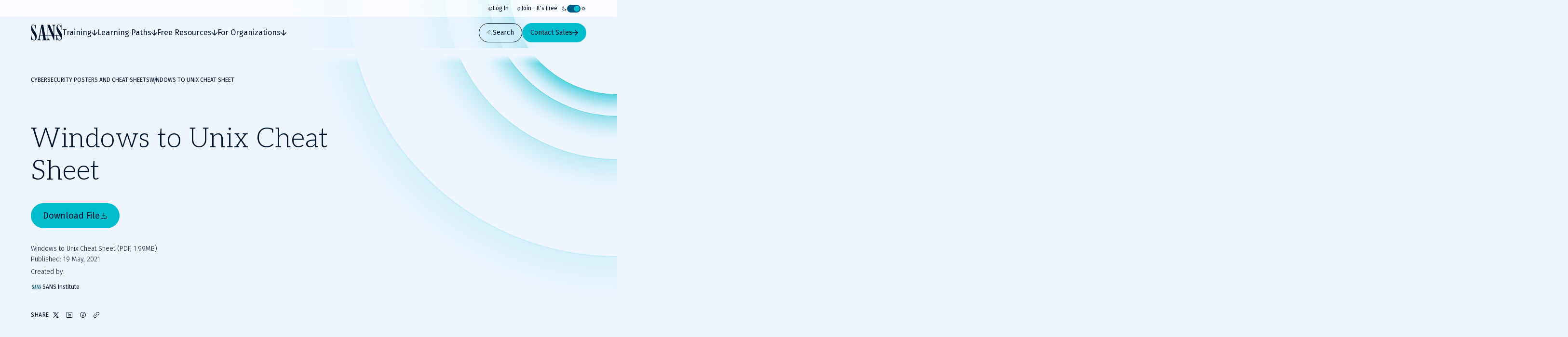

--- FILE ---
content_type: text/html; charset=utf-8
request_url: https://www.sans.org/posters/windows-to-unix-cheat-sheet
body_size: 40688
content:
<!DOCTYPE html><html data-theme="dark" lang="en-US"><head><meta charSet="utf-8"/><meta name="viewport" content="width=device-width, initial-scale=1"/><link rel="preload" as="image" imageSrcSet="/_next/image?url=https%3A%2F%2Fimages.contentstack.io%2Fv3%2Fassets%2Fbltabe50a4554f8e97f%2Fblt12dfb7ac1329de96%2F685a5d06e911caa59e2287ca%2FSANS-WEB_SANS-Profile-Page_Profile-Pic_504_x_504.jpg&amp;w=32&amp;q=75 1x, /_next/image?url=https%3A%2F%2Fimages.contentstack.io%2Fv3%2Fassets%2Fbltabe50a4554f8e97f%2Fblt12dfb7ac1329de96%2F685a5d06e911caa59e2287ca%2FSANS-WEB_SANS-Profile-Page_Profile-Pic_504_x_504.jpg&amp;w=48&amp;q=75 2x"/><link rel="stylesheet" href="/_next/static/css/39fa7475ea8093c6.css" data-precedence="next"/><link rel="stylesheet" href="/_next/static/css/f60c4c18eaea2539.css" data-precedence="next"/><link rel="stylesheet" href="/_next/static/css/10a162551269c449.css" data-precedence="next"/><link rel="stylesheet" href="/_next/static/css/e965edbd63e954e3.css" data-precedence="next"/><link rel="stylesheet" href="/_next/static/css/af60aad62f687494.css" data-precedence="next"/><link rel="preload" as="script" fetchPriority="low" href="/_next/static/chunks/webpack-01e8a05b8d42e857.js"/><script src="/_next/static/chunks/a3e39c5c-9e645912814bf596.js" async=""></script><script src="/_next/static/chunks/6218-0213aa9ed086f2dc.js" async=""></script><script src="/_next/static/chunks/main-app-f46bad600cdbfb8c.js" async=""></script><script src="/_next/static/chunks/0ac02ab0-62864040bdc29293.js" async=""></script><script src="/_next/static/chunks/3811-1b9013713777dc85.js" async=""></script><script src="/_next/static/chunks/9180-8a73f59a122e5111.js" async=""></script><script src="/_next/static/chunks/7794-206598dc1df8cce6.js" async=""></script><script src="/_next/static/chunks/6103-6c72b6502c3307a9.js" async=""></script><script src="/_next/static/chunks/3324-9625e4ba87f90da4.js" async=""></script><script src="/_next/static/chunks/4910-7c16c2544623f85b.js" async=""></script><script src="/_next/static/chunks/9664-a622fa8b052692b6.js" async=""></script><script src="/_next/static/chunks/3479-3e26315874f4c137.js" async=""></script><script src="/_next/static/chunks/7876-e8fb12478851828a.js" async=""></script><script src="/_next/static/chunks/2802-45e3c8d057631a7f.js" async=""></script><script src="/_next/static/chunks/app/layout-76e4b4a167ad026f.js" async=""></script><script src="/_next/static/chunks/4589-4d264f7ade8ebf7f.js" async=""></script><script src="/_next/static/chunks/9909-bcbd1fc9e1babe4c.js" async=""></script><script src="/_next/static/chunks/app/page-788840661de1da4d.js" async=""></script><script src="/_next/static/chunks/app/error-4e07529f8d065264.js" async=""></script><script src="/_next/static/chunks/9535-14d1f8f8f47f1471.js" async=""></script><script src="/_next/static/chunks/1164-8d7d27a397f6c136.js" async=""></script><script src="/_next/static/chunks/8929-46407317132d9977.js" async=""></script><script src="/_next/static/chunks/app/%5B...slugs%5D/page-b3361893f50c0252.js" async=""></script><link rel="preload" href="https://cdn.optimizely.com/js/28081820005.js" as="script"/><link rel="preload" href="https://www.googletagmanager.com/gtm.js?id=GTM-5T9DW3B" as="script"/><meta name="next-size-adjust" content=""/><title>Windows to Unix Cheat Sheet | SANS Institute</title><meta name="description" content="Windows to Unix cheat sheet"/><meta name="language" content="en"/><link rel="canonical" href="https://www.sans.org/posters/windows-to-unix-cheat-sheet"/><meta property="og:title" content="Windows to Unix Cheat Sheet"/><meta property="og:description" content="Windows to Unix cheat sheet"/><meta property="og:url" content="https://www.sans.org/posters/windows-to-unix-cheat-sheet"/><meta property="og:site_name" content="SANS Institute"/><meta property="og:type" content="website"/><meta name="twitter:card" content="summary"/><meta name="twitter:site" content="@SANSInstitute"/><meta name="twitter:title" content="Windows to Unix Cheat Sheet"/><meta name="twitter:description" content="Windows to Unix cheat sheet"/><link rel="icon" href="/favicon.ico" type="image/x-icon" sizes="48x48"/><link rel="icon" href="/icon1.png?2951f2f1b780f8ac" type="image/png" sizes="96x96"/><script>(self.__next_s=self.__next_s||[]).push([0,{"children":"\n              window[\"optimizely\"] = window[\"optimizely\"] || [];\n              const oneTrustCookie = document.cookie\n                .split(';')\n                .map(function(x) { return x.trim(); })\n                .filter(function(x) { return x.startsWith('OptanonConsent'); })[0];\n              if (!oneTrustCookie) {\n                window[\"optimizely\"].push({ type: \"disable\" });\n              } else {\n                var optOutPreference = !decodeURIComponent(oneTrustCookie).includes('C0003:1');\n                window[\"optimizely\"].push({ type: \"optOut\", isOptOut: optOutPreference });\n              }\n            ","id":"optimizely-init"}])</script><script>(self.__next_s=self.__next_s||[]).push(["https://cdn.optimizely.com/js/28081820005.js",{}])</script><script src="/_next/static/chunks/polyfills-42372ed130431b0a.js" noModule=""></script></head><body class="__variable_71459b __variable_5c0054 __variable_9e78df"><div hidden=""><!--$--><!--/$--></div><!--$--><!--/$--><script>((a,b,c,d,e,f,g,h)=>{let i=document.documentElement,j=["light","dark"];function k(b){var c;(Array.isArray(a)?a:[a]).forEach(a=>{let c="class"===a,d=c&&f?e.map(a=>f[a]||a):e;c?(i.classList.remove(...d),i.classList.add(b)):i.setAttribute(a,b)}),c=b,h&&j.includes(c)&&(i.style.colorScheme=c)}if(d)k(d);else try{let a=localStorage.getItem(b)||c,d=g&&"system"===a?window.matchMedia("(prefers-color-scheme: dark)").matches?"dark":"light":a;k(d)}catch(a){}})("data-theme","theme","system",null,["light","dark"],null,true,false)</script><div class="c-skip-links"><ul class="skip-links__list u-container"><li class="skip-links__list-item"><button class="c-button button--tertiary-white skip-links__list-item-button" type="button"><span class="button__label">Skip to main content</span></button></li><li class="skip-links__list-item"><button class="c-button button--tertiary-white skip-links__list-item-button" type="button"><span class="button__label">Go to search</span></button></li><li class="skip-links__list-item"><button class="c-button button--tertiary-white skip-links__list-item-button" type="button"><span class="button__label">Go to footer</span></button></li></ul></div><header class="c-header header--is-visible"><div class="c-topbar"><div class="c-container topbar__container"><nav aria-label="Topbar navigation" class="topbar__nav"><div class="topbar__nav-item"><a class="topbar__nav-item-link" href="/account/login"><svg height="10" width="10"><use href="/icons.svg#login"></use></svg>Log In</a></div><div class="topbar__nav-item"><a class="topbar__nav-item-link" href="/account/create"><svg height="10" width="10"><use href="/icons.svg#new"></use></svg>Join - It&#x27;s Free</a></div></nav><button class="c-theme-switcher" type="button"><svg height="24" width="24" class="theme-switcher__icon"><use href="/icons.svg#moon"></use></svg><span class="sr-only"></span><span class="theme-switcher__toggle"></span><svg height="24" width="24" class="theme-switcher__icon"><use href="/icons.svg#sun"></use></svg></button></div></div><div class="header__wrapper"><div class="c-container header__container"><a aria-disabled="false" aria-label="Go to homepage" href="/"><svg height="33" width="65" class="header__logo"><use href="/icons.svg#logo"></use></svg></a><div class="header__drawer"><div class="c-mobile-drawer-search" role="combobox" aria-expanded="false" aria-haspopup="listbox" aria-labelledby="mobile-drawer-search-label"><form class="mobile-drawer-search__form" noValidate="" role="search" action="" method="GET"><label class="sr-only" for="mobile-drawer-search-input" id="mobile-drawer-search-label">Search</label><div class="c-search-input mobile-drawer-search__input"><input autoCapitalize="none" class="search-input__field" type="search" aria-autocomplete="both" aria-labelledby="mobile-drawer-search-label" id="mobile-drawer-search-input" autoComplete="off" autoCorrect="off" enterKeyHint="search" spellCheck="false" placeholder="What are you looking for?" maxLength="512"/><div class="search-input__buttons"><button class="c-button button--primary button--icon-right button--is-icon-only" type="submit"><div class="c-loading-spinner loading-spinner--size-md button__loader"><div class="loading-spinner__spinner"></div></div><span class="sr-only">Search</span></button></div></div></form><div class="search-results--mobile-drawer"></div></div><div class="c-header-navigation"><div aria-label="Main tab navigation" class="header-navigation__tabs" role="tablist"><button id="header-navigation-tab-0" role="tab" tabindex="0" class="c-button button--tertiary-white button--icon-right button--icon-translate-right header-navigation__tab" aria-controls="header-navigation-tabpanel-0" aria-selected="false" type="button"><svg height="24" width="24" aria-hidden="true" class="button__icon"><use href="/icons.svg#arrow-right-heavy"></use></svg><span class="button__label">Training</span></button><button id="header-navigation-tab-1" role="tab" tabindex="0" class="c-button button--tertiary-white button--icon-right button--icon-translate-right header-navigation__tab" aria-controls="header-navigation-tabpanel-1" aria-selected="false" type="button"><svg height="24" width="24" aria-hidden="true" class="button__icon"><use href="/icons.svg#arrow-right-heavy"></use></svg><span class="button__label">Learning Paths</span></button><button id="header-navigation-tab-2" role="tab" tabindex="0" class="c-button button--tertiary-white button--icon-right button--icon-translate-right header-navigation__tab" aria-controls="header-navigation-tabpanel-2" aria-selected="false" type="button"><svg height="24" width="24" aria-hidden="true" class="button__icon"><use href="/icons.svg#arrow-right-heavy"></use></svg><span class="button__label">Free Resources</span></button><button id="header-navigation-tab-3" role="tab" tabindex="0" class="c-button button--tertiary-white button--icon-right button--icon-translate-right header-navigation__tab" aria-controls="header-navigation-tabpanel-3" aria-selected="false" type="button"><svg height="24" width="24" aria-hidden="true" class="button__icon"><use href="/icons.svg#arrow-right-heavy"></use></svg><span class="button__label">For Organizations</span></button></div><div aria-labelledby="header-navigation-tab-0" id="header-navigation-tab-0" role="tabpanel" class="header-navigation__tabpanel"><div class="u-container header-navigation__tabpanel-container"><button class="c-button button--tertiary-white button--icon-left button--icon-translate-right header-navigation__tabpanel-back-button" type="button"><svg height="24" width="24" aria-hidden="true" class="button__icon"><use href="/icons.svg#arrow-right-heavy"></use></svg><span class="button__label">Back</span></button><a class="header-navigation__tabpanel-link" href="/cyber-security-training-overview">Training</a><div class="c-grid grid--columns-12"><nav aria-label="navigation for: training" class="grid__item grid__item--col-span-12 grid__item--col-span-tablet-8 header-navigation__tabpanel-items"><div class="header-navigation__tabpanel-item-single"><a aria-label="Courses" class="header-navigation__tabpanel-link-container" href="/cybersecurity-courses"><svg height="14" width="14" aria-hidden="true" class="header-navigation__tabpanel-item-single-icon"><use href="/icons.svg#courses-cards-three"></use></svg><div class="header-navigation__tabpanel-item-single-content"><p class="c-text header-navigation__tabpanel-item-single-link">Courses</p><p class="c-text header-navigation__tabpanel-item-single-description">Build cyber prowess with training from renowned experts</p></div></a></div><div class="header-navigation__tabpanel-item-single"><a aria-label="Ways to Train" class="header-navigation__tabpanel-link-container" href="/cyber-security-training-formats"><svg height="14" width="14" aria-hidden="true" class="header-navigation__tabpanel-item-single-icon"><use href="/icons.svg#training"></use></svg><div class="header-navigation__tabpanel-item-single-content"><p class="c-text header-navigation__tabpanel-item-single-link">Ways to Train</p><p class="c-text header-navigation__tabpanel-item-single-description">Multiple training options to best fit your schedule and preferred learning style</p></div></a></div><div class="header-navigation__tabpanel-item-single"><a aria-label="Cyber Ranges" class="header-navigation__tabpanel-link-container" href="/cyber-ranges"><svg height="14" width="14" aria-hidden="true" class="header-navigation__tabpanel-item-single-icon"><use href="/icons.svg#hands-on-solutions"></use></svg><div class="header-navigation__tabpanel-item-single-content"><p class="c-text header-navigation__tabpanel-item-single-link">Cyber Ranges</p><p class="c-text header-navigation__tabpanel-item-single-description">Hands-on training to keep you at the top of your game</p></div></a></div><div class="header-navigation__tabpanel-item-single"><a href="/cyber-security-training-events" aria-label="Training Events &amp; Summits" class="header-navigation__tabpanel-link-container" target="_self"><svg height="14" width="14" aria-hidden="true" class="header-navigation__tabpanel-item-single-icon"><use href="/icons.svg#location"></use></svg><div class="header-navigation__tabpanel-item-single-content"><p class="c-text header-navigation__tabpanel-item-single-link">Training Events &amp; Summits</p><p class="c-text header-navigation__tabpanel-item-single-description">Expert-led training at locations around the world</p></div></a></div><div class="header-navigation__tabpanel-item-single"><a aria-label="Certifications" class="header-navigation__tabpanel-link-container" href="/cyber-security-certifications"><svg height="14" width="14" aria-hidden="true" class="header-navigation__tabpanel-item-single-icon"><use href="/icons.svg#sealcheck-certification"></use></svg><div class="header-navigation__tabpanel-item-single-content"><p class="c-text header-navigation__tabpanel-item-single-link">Certifications</p><p class="c-text header-navigation__tabpanel-item-single-description">Demonstrate cybersecurity expertise with GIAC certifications</p></div></a></div><div class="header-navigation__tabpanel-item-single"><a aria-label="Free Training Events" class="header-navigation__tabpanel-link-container" href="/free-cybersecurity-events"><svg height="14" width="14" aria-hidden="true" class="header-navigation__tabpanel-item-single-icon"><use href="/icons.svg#calendar-check"></use></svg><div class="header-navigation__tabpanel-item-single-content"><p class="c-text header-navigation__tabpanel-item-single-link">Free Training Events</p><p class="c-text header-navigation__tabpanel-item-single-description">Upcoming workshops, webinars and local events
</p></div></a></div><div class="header-navigation__tabpanel-item-single"><a aria-label="Workforce Security and Risk Training " class="header-navigation__tabpanel-link-container" href="/for-organizations/workforce"><svg height="14" width="14" aria-hidden="true" class="header-navigation__tabpanel-item-single-icon"><use href="/icons.svg#shield-workforce"></use></svg><div class="header-navigation__tabpanel-item-single-content"><p class="c-text header-navigation__tabpanel-item-single-link">Workforce Security and Risk Training </p><p class="c-text header-navigation__tabpanel-item-single-description">Harden enterprise security with end-user and role-based training</p></div></a></div><div class="header-navigation__tabpanel-item-single"><a aria-label="Meet Our Instructors" class="header-navigation__tabpanel-link-container" href="/instructors"><svg height="14" width="14" aria-hidden="true" class="header-navigation__tabpanel-item-single-icon"><use href="/icons.svg#user-private-training"></use></svg><div class="header-navigation__tabpanel-item-single-content"><p class="c-text header-navigation__tabpanel-item-single-link">Meet Our Instructors</p><p class="c-text header-navigation__tabpanel-item-single-description">Train with world-class cybersecurity experts who bring real-world expertise to class.</p></div></a></div></nav><div class="grid__item grid__item--col-start-1 grid__item--col-start-tablet-10 grid__item--col-end-13 header-navigation__tabpanel-featured header-navigation__tabpanel-featured--is-card"><div class="header-navigation__tabpanel-card"><div class="header-navigation__tabpanel-card-title"><span class="c-heading heading--is-h6 heading--is-h6-desktop">Featured Course</span><a class="c-button button--tertiary header-navigation__tabpanel-card-button" href="/cyber-security-courses"><span class="button__label">View All Courses</span></a></div><article class="c-course-card course-card--is-default header-navigation__tabpanel-course-card"><div class="course-card__grid"><h3 class="c-heading heading--is-h5 heading--is-h5-desktop course-card__title">SEC595: Applied Data Science and AI/Machine Learning for Cybersecurity Professionals</h3><header class="course-card__header"></header><div class="course-card__labels"><span class="course-card__label-code">SEC595</span><span class="course-card__label-focus-area">Cyber Defense, Artificial Intelligence</span></div><div class="course-card__image-wrapper"><img alt="SEC595: Applied Data Science and AI/Machine Learning for Cybersecurity Professionals" loading="lazy" width="1514" height="792" decoding="async" data-nimg="1" class="course-card__image" style="color:transparent" sizes="100vw, (min-width: 768px) 66vw" srcSet="/_next/image?url=https%3A%2F%2Fimages.contentstack.io%2Fv3%2Fassets%2Fbltabe50a4554f8e97f%2Fblta744d1449d56747e%2F68cc24727ca471dde41357dd%2Fcourse-cards_cyber-defense_SEC595_1514x792.png&amp;w=256&amp;q=75 256w, /_next/image?url=https%3A%2F%2Fimages.contentstack.io%2Fv3%2Fassets%2Fbltabe50a4554f8e97f%2Fblta744d1449d56747e%2F68cc24727ca471dde41357dd%2Fcourse-cards_cyber-defense_SEC595_1514x792.png&amp;w=375&amp;q=75 375w, /_next/image?url=https%3A%2F%2Fimages.contentstack.io%2Fv3%2Fassets%2Fbltabe50a4554f8e97f%2Fblta744d1449d56747e%2F68cc24727ca471dde41357dd%2Fcourse-cards_cyber-defense_SEC595_1514x792.png&amp;w=384&amp;q=75 384w, /_next/image?url=https%3A%2F%2Fimages.contentstack.io%2Fv3%2Fassets%2Fbltabe50a4554f8e97f%2Fblta744d1449d56747e%2F68cc24727ca471dde41357dd%2Fcourse-cards_cyber-defense_SEC595_1514x792.png&amp;w=768&amp;q=75 768w, /_next/image?url=https%3A%2F%2Fimages.contentstack.io%2Fv3%2Fassets%2Fbltabe50a4554f8e97f%2Fblta744d1449d56747e%2F68cc24727ca471dde41357dd%2Fcourse-cards_cyber-defense_SEC595_1514x792.png&amp;w=1024&amp;q=75 1024w, /_next/image?url=https%3A%2F%2Fimages.contentstack.io%2Fv3%2Fassets%2Fbltabe50a4554f8e97f%2Fblta744d1449d56747e%2F68cc24727ca471dde41357dd%2Fcourse-cards_cyber-defense_SEC595_1514x792.png&amp;w=1200&amp;q=75 1200w, /_next/image?url=https%3A%2F%2Fimages.contentstack.io%2Fv3%2Fassets%2Fbltabe50a4554f8e97f%2Fblta744d1449d56747e%2F68cc24727ca471dde41357dd%2Fcourse-cards_cyber-defense_SEC595_1514x792.png&amp;w=1920&amp;q=75 1920w, /_next/image?url=https%3A%2F%2Fimages.contentstack.io%2Fv3%2Fassets%2Fbltabe50a4554f8e97f%2Fblta744d1449d56747e%2F68cc24727ca471dde41357dd%2Fcourse-cards_cyber-defense_SEC595_1514x792.png&amp;w=2560&amp;q=75 2560w, /_next/image?url=https%3A%2F%2Fimages.contentstack.io%2Fv3%2Fassets%2Fbltabe50a4554f8e97f%2Fblta744d1449d56747e%2F68cc24727ca471dde41357dd%2Fcourse-cards_cyber-defense_SEC595_1514x792.png&amp;w=3840&amp;q=75 3840w" src="/_next/image?url=https%3A%2F%2Fimages.contentstack.io%2Fv3%2Fassets%2Fbltabe50a4554f8e97f%2Fblta744d1449d56747e%2F68cc24727ca471dde41357dd%2Fcourse-cards_cyber-defense_SEC595_1514x792.png&amp;w=3840&amp;q=75"/></div><div class="course-card__buttons"><a class="c-button button--secondary button--icon-right button--icon-translate-right" href="/cyber-security-courses/applied-data-science-machine-learning"><svg height="24" width="24" aria-hidden="true" class="button__icon"><use href="/icons.svg#arrow-right-heavy"></use></svg><span class="button__label">View course details</span></a><a class="c-button button--primary button--icon-right button--icon-translate-right" href="/cyber-security-courses/applied-data-science-machine-learning#schedule-pricing"><svg height="24" width="24" aria-hidden="true" class="button__icon"><use href="/icons.svg#arrow-right-heavy"></use></svg><span class="button__label">Register</span></a></div></div></article></div></div></div></div><div class="header-navigation__tabpanel-bottom-bar"><div class="c-container"><span class="c-text header-navigation__tabpanel-bottom-bar-title">Get a Free Hour of SANS Training</span><div class="header-navigation__tabpanel-bottom-bar-wrapper"><p class="c-text header-navigation__tabpanel-bottom-bar-description">Experience SANS training through course previews.</p><a class="c-button button--tertiary button--icon-right button--icon-translate-right header-navigation__tabpanel-bottom-bar-button" href="/course-preview"><svg height="24" width="24" aria-hidden="true" class="button__icon"><use href="/icons.svg#arrow-right-heavy"></use></svg><span class="button__label">Learn More</span></a></div></div></div></div><div aria-labelledby="header-navigation-tab-1" id="header-navigation-tab-1" role="tabpanel" class="header-navigation__tabpanel"><div class="u-container header-navigation__tabpanel-container"><button class="c-button button--tertiary-white button--icon-left button--icon-translate-right header-navigation__tabpanel-back-button" type="button"><svg height="24" width="24" aria-hidden="true" class="button__icon"><use href="/icons.svg#arrow-right-heavy"></use></svg><span class="button__label">Back</span></button><a class="header-navigation__tabpanel-link" href="/learning-paths">Learning Paths</a><div class="c-grid grid--columns-12"><nav aria-label="navigation for: learning paths" class="grid__item grid__item--col-span-12 grid__item--col-span-tablet-8 header-navigation__tabpanel-items"><div class="header-navigation__tabpanel-item-single"><a aria-label="By Focus Area" class="header-navigation__tabpanel-link-container" href="/cybersecurity-focus-areas"><svg height="14" width="14" aria-hidden="true" class="header-navigation__tabpanel-item-single-icon"><use href="/icons.svg#focus"></use></svg><div class="header-navigation__tabpanel-item-single-content"><p class="c-text header-navigation__tabpanel-item-single-link">By Focus Area</p><p class="c-text header-navigation__tabpanel-item-single-description">Chart your path to job-specific training courses</p></div></a></div><div class="header-navigation__tabpanel-item-single"><a aria-label="New to Cyber" class="header-navigation__tabpanel-link-container" href="/mlp/new-to-cyber"><svg height="14" width="14" aria-hidden="true" class="header-navigation__tabpanel-item-single-icon"><use href="/icons.svg#new"></use></svg><div class="header-navigation__tabpanel-item-single-content"><p class="c-text header-navigation__tabpanel-item-single-link">New to Cyber</p><p class="c-text header-navigation__tabpanel-item-single-description">Give your cybersecurity career the right foundation for success</p></div></a></div><div class="header-navigation__tabpanel-item-single"><a aria-label="By Job Role" class="header-navigation__tabpanel-link-container" href="/job-roles"><svg height="14" width="14" aria-hidden="true" class="header-navigation__tabpanel-item-single-icon"><use href="/icons.svg#briefcase-management"></use></svg><div class="header-navigation__tabpanel-item-single-content"><p class="c-text header-navigation__tabpanel-item-single-link">By Job Role</p><p class="c-text header-navigation__tabpanel-item-single-description">Find the courses and certifications that align with our current or desired role</p></div></a></div><div class="header-navigation__tabpanel-item-single"><a aria-label="Leadership" class="header-navigation__tabpanel-link-container" href="/cybersecurity-focus-areas/leadership"><svg height="14" width="14" aria-hidden="true" class="header-navigation__tabpanel-item-single-icon"><use href="/icons.svg#ranking"></use></svg><div class="header-navigation__tabpanel-item-single-content"><p class="c-text header-navigation__tabpanel-item-single-link">Leadership</p><p class="c-text header-navigation__tabpanel-item-single-description">Training designed to help security leaders reduce organizational risk</p></div></a></div><div class="header-navigation__tabpanel-item-single"><a aria-label="By Skills Framework or Directive" class="header-navigation__tabpanel-link-container" href="/frameworks-and-directives"><svg height="14" width="14" aria-hidden="true" class="header-navigation__tabpanel-item-single-icon"><use href="/icons.svg#atom"></use></svg><div class="header-navigation__tabpanel-item-single-content"><p class="c-text header-navigation__tabpanel-item-single-link">By Skills Framework or Directive</p><p class="c-text header-navigation__tabpanel-item-single-description">Explore how SANS courses align with leading cybersecurity skills frameworks including NICE, ECSF and DoD 8140</p></div></a></div><div class="header-navigation__tabpanel-item-single"><a aria-label="Degree and Certificate Programs" class="header-navigation__tabpanel-link-container" href="https://www.sans.edu/"><svg height="14" width="14" aria-hidden="true" class="header-navigation__tabpanel-item-single-icon"><use href="/icons.svg#degree"></use></svg><div class="header-navigation__tabpanel-item-single-content"><p class="c-text header-navigation__tabpanel-item-single-link">Degree and Certificate Programs</p><p class="c-text header-navigation__tabpanel-item-single-description">Gain the skills, certifications, and confidence to launch or advance your cybersecurity career.</p></div></a></div><div class="header-navigation__tabpanel-item-single"><a aria-label="By Skills Roadmap" class="header-navigation__tabpanel-link-container" href="/cyber-security-skills-roadmap"><svg height="14" width="14" aria-hidden="true" class="header-navigation__tabpanel-item-single-icon"><use href="/icons.svg#learning-paths"></use></svg><div class="header-navigation__tabpanel-item-single-content"><p class="c-text header-navigation__tabpanel-item-single-link">By Skills Roadmap</p><p class="c-text header-navigation__tabpanel-item-single-description">Find the right training path based on critical skills</p></div></a></div></nav><div class="grid__item grid__item--col-start-1 grid__item--col-start-tablet-10 grid__item--col-end-13 header-navigation__tabpanel-featured header-navigation__tabpanel-featured--is-card"><div class="header-navigation__tabpanel-card"><div class="header-navigation__tabpanel-card-title"><span class="c-heading heading--is-h6 heading--is-h6-desktop">Featured</span><a class="c-button button--tertiary header-navigation__tabpanel-card-button" href="/cybersecurity-focus-areas"><span class="button__label">View all Focus Areas</span></a></div><div class="c-learning-paths-card learning-parths-card--is-simplified learning-paths-card--is-color-ai header-navigation__tabpanel-learning-path-card"><svg height="24" width="24" class="learning-paths-card__icon"><use href="/icons.svg#related"></use></svg><a class="c-button button--tertiary-white button--icon-right button--icon-translate-right learning-paths-card__cta" href="/cybersecurity-focus-areas/ai"><svg height="24" width="24" aria-hidden="true" class="button__icon"><use href="/icons.svg#arrow-right-heavy"></use></svg><span class="button__label">NEW - AI Security Training</span></a></div></div></div></div></div><div class="header-navigation__tabpanel-bottom-bar"><div class="c-container"><span class="c-text header-navigation__tabpanel-bottom-bar-title">Can&#x27;t find what you are looking for?</span><div class="header-navigation__tabpanel-bottom-bar-wrapper"><p class="c-text header-navigation__tabpanel-bottom-bar-description">Let us help.</p><a class="c-button button--tertiary button--icon-right button--icon-translate-right header-navigation__tabpanel-bottom-bar-button" href="/about/contact"><svg height="24" width="24" aria-hidden="true" class="button__icon"><use href="/icons.svg#arrow-right-heavy"></use></svg><span class="button__label">Contact us</span></a></div></div></div></div><div aria-labelledby="header-navigation-tab-2" id="header-navigation-tab-2" role="tabpanel" class="header-navigation__tabpanel"><div class="u-container header-navigation__tabpanel-container"><button class="c-button button--tertiary-white button--icon-left button--icon-translate-right header-navigation__tabpanel-back-button" type="button"><svg height="24" width="24" aria-hidden="true" class="button__icon"><use href="/icons.svg#arrow-right-heavy"></use></svg><span class="button__label">Back</span></button><a class="header-navigation__tabpanel-link" href="/security-resources">Free Resources</a><div class="c-grid grid--columns-12"><div aria-label="navigation for: free resources" class="grid__item grid__item--col-span-12 grid__item--col-span-tablet-9 header-navigation__tabpanel-items header-navigation__tabpanel-items--is-3-grid"><nav class="header-navigation__tabpanel-item-multiple"><span class="c-text text--is-sm text--is-regular header-navigation__tabpanel-item-multiple-label">Watch &amp; Listen</span><a class="c-button button--unstyled button--icon-right button--icon-translate-right header-navigation__tabpanel-item-multiple-link" href="/webcasts"><svg height="24" width="24" aria-hidden="true" class="button__icon"><use href="/icons.svg#arrow-right-heavy"></use></svg><span class="button__label">Webinars</span></a><a class="c-button button--unstyled button--icon-right button--icon-translate-right header-navigation__tabpanel-item-multiple-link" href="/presentations"><svg height="24" width="24" aria-hidden="true" class="button__icon"><use href="/icons.svg#arrow-right-heavy"></use></svg><span class="button__label">Summit Presentations</span></a><a class="c-button button--unstyled button--icon-right button--icon-translate-right header-navigation__tabpanel-item-multiple-link" href="/podcasts"><svg height="24" width="24" aria-hidden="true" class="button__icon"><use href="/icons.svg#arrow-right-heavy"></use></svg><span class="button__label">Podcasts &amp; Live Streams</span></a><a class="c-button button--tertiary header-navigation__tabpanel-item-multiple-cta" href="/security-resources/watch-and-listen"><span class="button__label">Overview</span></a></nav><nav class="header-navigation__tabpanel-item-multiple"><span class="c-text text--is-sm text--is-regular header-navigation__tabpanel-item-multiple-label">Read</span><a class="c-button button--unstyled button--icon-right button--icon-translate-right header-navigation__tabpanel-item-multiple-link" href="/blog"><svg height="24" width="24" aria-hidden="true" class="button__icon"><use href="/icons.svg#arrow-right-heavy"></use></svg><span class="button__label">Blog</span></a><a class="c-button button--unstyled button--icon-right button--icon-translate-right header-navigation__tabpanel-item-multiple-link" href="/newsletters"><svg height="24" width="24" aria-hidden="true" class="button__icon"><use href="/icons.svg#arrow-right-heavy"></use></svg><span class="button__label">Newsletters</span></a><a href="https://isc.sans.edu/" class="c-button button--unstyled button--icon-right button--icon-translate-right header-navigation__tabpanel-item-multiple-link" target="_blank"><svg height="24" width="24" aria-hidden="true" class="button__icon"><use href="/icons.svg#arrow-right-heavy"></use></svg><span class="button__label">Internet Storm Center</span></a><a class="c-button button--tertiary header-navigation__tabpanel-item-multiple-cta" href="/security-resources/read"><span class="button__label">Overview</span></a></nav><nav class="header-navigation__tabpanel-item-multiple"><span class="c-text text--is-sm text--is-regular header-navigation__tabpanel-item-multiple-label">Download</span><a class="c-button button--unstyled button--icon-right button--icon-translate-right header-navigation__tabpanel-item-multiple-link" href="/tools"><svg height="24" width="24" aria-hidden="true" class="button__icon"><use href="/icons.svg#arrow-right-heavy"></use></svg><span class="button__label">Open Source Tools</span></a><a class="c-button button--unstyled button--icon-right button--icon-translate-right header-navigation__tabpanel-item-multiple-link" href="/posters"><svg height="24" width="24" aria-hidden="true" class="button__icon"><use href="/icons.svg#arrow-right-heavy"></use></svg><span class="button__label">Posters &amp; Cheat Sheets</span></a><a class="c-button button--unstyled button--icon-right button--icon-translate-right header-navigation__tabpanel-item-multiple-link" href="/information-security-policy"><svg height="24" width="24" aria-hidden="true" class="button__icon"><use href="/icons.svg#arrow-right-heavy"></use></svg><span class="button__label">Policy Templates</span></a><a class="c-button button--unstyled button--icon-right button--icon-translate-right header-navigation__tabpanel-item-multiple-link" href="/white-papers"><svg height="24" width="24" aria-hidden="true" class="button__icon"><use href="/icons.svg#arrow-right-heavy"></use></svg><span class="button__label">White Papers</span></a><a class="c-button button--tertiary header-navigation__tabpanel-item-multiple-cta" href="/security-resources/download"><span class="button__label">Overview</span></a></nav></div><div class="grid__item grid__item--col-start-1 grid__item--col-start-tablet-10 grid__item--col-end-13 header-navigation__tabpanel-featured header-navigation__tabpanel-featured--is-items"><div class="header-navigation__tabpanel-item-single"><a aria-label="SANS Community Benefits" class="header-navigation__tabpanel-link-container" href="/member-benefits"><svg height="14" width="14" aria-hidden="true" class="header-navigation__tabpanel-item-single-icon"><use href="/icons.svg#new"></use></svg><div class="header-navigation__tabpanel-item-single-content"><p class="c-text header-navigation__tabpanel-item-single-link">SANS Community Benefits</p><p class="c-text header-navigation__tabpanel-item-single-description">Connect, learn, and share with other cybersecurity professionals</p></div></a></div><div class="header-navigation__tabpanel-item-single"><a aria-label="Customer Reviews" class="header-navigation__tabpanel-link-container" href="/customer-reviews"><svg height="14" width="14" aria-hidden="true" class="header-navigation__tabpanel-item-single-icon"><use href="/icons.svg#people-3"></use></svg><div class="header-navigation__tabpanel-item-single-content"><p class="c-text header-navigation__tabpanel-item-single-link">Customer Reviews</p><p class="c-text header-navigation__tabpanel-item-single-description">Discover how organizations and individual cyber practitioners use SANS training and GIAC certifications</p></div></a></div><div class="header-navigation__tabpanel-item-single"><a aria-label="AI Risk &amp; Readiness" class="header-navigation__tabpanel-link-container" href="/mlp/artificial-intelligence"><svg height="14" width="14" aria-hidden="true" class="header-navigation__tabpanel-item-single-icon"><use href="/icons.svg#head"></use></svg><div class="header-navigation__tabpanel-item-single-content"><p class="c-text header-navigation__tabpanel-item-single-link">AI Risk &amp; Readiness</p><p class="c-text header-navigation__tabpanel-item-single-description">Explore expert-driven guidance, training, and tools to help defend against AI-powered threats and adopt AI securely</p></div></a></div></div></div></div><div class="header-navigation__tabpanel-bottom-bar"><div class="c-container"><span class="c-text header-navigation__tabpanel-bottom-bar-title">Join the SANS Community</span><div class="header-navigation__tabpanel-bottom-bar-wrapper"><p class="c-text header-navigation__tabpanel-bottom-bar-description">Become a member for instant access to our free resources.</p><a class="c-button button--tertiary button--icon-right button--icon-translate-right header-navigation__tabpanel-bottom-bar-button" href="/member-benefits"><svg height="24" width="24" aria-hidden="true" class="button__icon"><use href="/icons.svg#arrow-right-heavy"></use></svg><span class="button__label">Sign Up</span></a></div></div></div></div><div aria-labelledby="header-navigation-tab-3" id="header-navigation-tab-3" role="tabpanel" class="header-navigation__tabpanel"><div class="u-container header-navigation__tabpanel-container"><button class="c-button button--tertiary-white button--icon-left button--icon-translate-right header-navigation__tabpanel-back-button" type="button"><svg height="24" width="24" aria-hidden="true" class="button__icon"><use href="/icons.svg#arrow-right-heavy"></use></svg><span class="button__label">Back</span></button><a class="header-navigation__tabpanel-link" href="/for-organizations">For Organizations</a><div class="c-grid grid--columns-12"><div aria-label="navigation for: for organizations" class="grid__item grid__item--col-span-12 grid__item--col-span-tablet-9 header-navigation__tabpanel-items header-navigation__tabpanel-items--is-3-grid"><nav class="header-navigation__tabpanel-item-multiple"><span class="c-text text--is-sm text--is-regular header-navigation__tabpanel-item-multiple-label">Team Development</span><a class="c-button button--unstyled button--icon-right button--icon-translate-right header-navigation__tabpanel-item-multiple-link" href="/for-organizations/team-development/why-partner-with-sans"><svg height="24" width="24" aria-hidden="true" class="button__icon"><use href="/icons.svg#arrow-right-heavy"></use></svg><span class="button__label">Why Partner with SANS</span></a><a class="c-button button--unstyled button--icon-right button--icon-translate-right header-navigation__tabpanel-item-multiple-link" href="/for-organizations/team-development/group-purchasing"><svg height="24" width="24" aria-hidden="true" class="button__icon"><use href="/icons.svg#arrow-right-heavy"></use></svg><span class="button__label">Group Purchases</span></a><a class="c-button button--unstyled button--icon-right button--icon-translate-right header-navigation__tabpanel-item-multiple-link" href="/for-organizations/team-development/cybersecurity-assessments"><svg height="24" width="24" aria-hidden="true" class="button__icon"><use href="/icons.svg#arrow-right-heavy"></use></svg><span class="button__label">Skills &amp; Talent Assessments</span></a><a class="c-button button--unstyled button--icon-right button--icon-translate-right header-navigation__tabpanel-item-multiple-link" href="/for-organizations/team-development/private-training"><svg height="24" width="24" aria-hidden="true" class="button__icon"><use href="/icons.svg#arrow-right-heavy"></use></svg><span class="button__label">Private &amp; Custom Training Programs</span></a><a class="c-button button--tertiary header-navigation__tabpanel-item-multiple-cta" href="/for-organizations/team-development"><span class="button__label">Overview</span></a></nav><nav class="header-navigation__tabpanel-item-multiple"><span class="c-text text--is-sm text--is-regular header-navigation__tabpanel-item-multiple-label">Leadership Development</span><a href="/cyber-security-courses?refinementList%5Bfacets.focusArea%5D%5B0%5D=Cybersecurity%20Leadership" class="c-button button--unstyled button--icon-right button--icon-translate-right header-navigation__tabpanel-item-multiple-link"><svg height="24" width="24" aria-hidden="true" class="button__icon"><use href="/icons.svg#arrow-right-heavy"></use></svg><span class="button__label">Management Courses &amp; Accreditation</span></a><a class="c-button button--unstyled button--icon-right button--icon-translate-right header-navigation__tabpanel-item-multiple-link" href="/cyber-ranges/executive-cybersecurity-exercises"><svg height="24" width="24" aria-hidden="true" class="button__icon"><use href="/icons.svg#arrow-right-heavy"></use></svg><span class="button__label">Cyber Crisis Exercises</span></a><a class="c-button button--unstyled button--icon-right button--icon-translate-right header-navigation__tabpanel-item-multiple-link" href="/for-organizations/ciso-network"><svg height="24" width="24" aria-hidden="true" class="button__icon"><use href="/icons.svg#arrow-right-heavy"></use></svg><span class="button__label">CISO Network</span></a><a class="c-button button--tertiary header-navigation__tabpanel-item-multiple-cta" href="/cybersecurity-focus-areas/leadership"><span class="button__label">Overview</span></a></nav><nav class="header-navigation__tabpanel-item-multiple"><span class="c-text text--is-sm text--is-regular header-navigation__tabpanel-item-multiple-label">Workforce Security &amp; Risk</span><a class="c-button button--unstyled button--icon-right button--icon-translate-right header-navigation__tabpanel-item-multiple-link" href="/for-organizations/workforce/security-awareness-training"><svg height="24" width="24" aria-hidden="true" class="button__icon"><use href="/icons.svg#arrow-right-heavy"></use></svg><span class="button__label">Security Awareness Training</span></a><a class="c-button button--unstyled button--icon-right button--icon-translate-right header-navigation__tabpanel-item-multiple-link" href="/for-organizations/workforce/compliance-training"><svg height="24" width="24" aria-hidden="true" class="button__icon"><use href="/icons.svg#arrow-right-heavy"></use></svg><span class="button__label">Compliance Training</span></a><a class="c-button button--unstyled button--icon-right button--icon-translate-right header-navigation__tabpanel-item-multiple-link" href="/for-organizations/workforce/risk-management"><svg height="24" width="24" aria-hidden="true" class="button__icon"><use href="/icons.svg#arrow-right-heavy"></use></svg><span class="button__label">Risk Management</span></a><a class="c-button button--unstyled button--icon-right button--icon-translate-right header-navigation__tabpanel-item-multiple-link" href="/for-organizations/workforce/services"><svg height="24" width="24" aria-hidden="true" class="button__icon"><use href="/icons.svg#arrow-right-heavy"></use></svg><span class="button__label">Services</span></a><a class="c-button button--unstyled button--icon-right button--icon-translate-right header-navigation__tabpanel-item-multiple-link" href="/for-organizations/workforce/resources"><svg height="24" width="24" aria-hidden="true" class="button__icon"><use href="/icons.svg#arrow-right-heavy"></use></svg><span class="button__label">Resources</span></a><a class="c-button button--tertiary header-navigation__tabpanel-item-multiple-cta" href="/for-organizations/workforce"><span class="button__label">Overview</span></a></nav></div><div class="grid__item grid__item--col-start-1 grid__item--col-start-tablet-10 grid__item--col-end-13 header-navigation__tabpanel-featured header-navigation__tabpanel-featured--is-items"><div class="header-navigation__tabpanel-item-single"><a aria-label="Public Sector" class="header-navigation__tabpanel-link-container" href="/for-organizations/public-sector"><svg height="14" width="14" aria-hidden="true" class="header-navigation__tabpanel-item-single-icon"><use href="/icons.svg#building-office-enterprise"></use></svg><div class="header-navigation__tabpanel-item-single-content"><p class="c-text header-navigation__tabpanel-item-single-link">Public Sector</p><p class="c-text header-navigation__tabpanel-item-single-description">Mission-focused cybersecurity training for government, defense, and education</p></div></a></div><div class="header-navigation__tabpanel-item-single"><a aria-label="Partnerships" class="header-navigation__tabpanel-link-container" href="/partnerships"><svg height="14" width="14" aria-hidden="true" class="header-navigation__tabpanel-item-single-icon"><use href="/icons.svg#people-2"></use></svg><div class="header-navigation__tabpanel-item-single-content"><p class="c-text header-navigation__tabpanel-item-single-link">Partnerships</p><p class="c-text header-navigation__tabpanel-item-single-description">Explore industry-specific programming and customized training solutions</p></div></a></div><div class="header-navigation__tabpanel-item-single"><a aria-label="Sponsorship Opportunities" class="header-navigation__tabpanel-link-container" href="/sponsorship"><svg height="14" width="14" aria-hidden="true" class="header-navigation__tabpanel-item-single-icon"><use href="/icons.svg#info"></use></svg><div class="header-navigation__tabpanel-item-single-content"><p class="c-text header-navigation__tabpanel-item-single-link">Sponsorship Opportunities</p><p class="c-text header-navigation__tabpanel-item-single-description">Sponsor a SANS event or research paper</p></div></a></div></div></div></div><div class="header-navigation__tabpanel-bottom-bar"><div class="c-container"><span class="c-text header-navigation__tabpanel-bottom-bar-title">Interested in developing a training plan to fit your organization’s needs?</span><div class="header-navigation__tabpanel-bottom-bar-wrapper"><p class="c-text header-navigation__tabpanel-bottom-bar-description">We&#x27;re here to help.</p><a class="c-button button--tertiary button--icon-right button--icon-translate-right header-navigation__tabpanel-bottom-bar-button" href="/about/contact"><svg height="24" width="24" aria-hidden="true" class="button__icon"><use href="/icons.svg#arrow-right-heavy"></use></svg><span class="button__label">Contact Us</span></a></div></div></div></div></div><a class="c-button button--primary button--icon-right button--icon-translate-right header__button" target="_top" href="/about/contact#connect-with-a-training-advisor"><svg height="24" width="24" aria-hidden="true" class="button__icon"><use href="/icons.svg#arrow-right-heavy"></use></svg><span class="button__label">Contact Sales</span></a><div class="c-topbar header__drawer-topbar"><div class="c-container topbar__container"><nav aria-label="Topbar navigation" class="topbar__nav"><div class="topbar__nav-item"><a class="topbar__nav-item-link" href="/account/login"><svg height="10" width="10"><use href="/icons.svg#login"></use></svg>Log In</a></div><div class="topbar__nav-item"><a class="topbar__nav-item-link" href="/account/create"><svg height="10" width="10"><use href="/icons.svg#new"></use></svg>Join - It&#x27;s Free</a></div></nav><button class="c-theme-switcher" type="button"><svg height="24" width="24" class="theme-switcher__icon"><use href="/icons.svg#moon"></use></svg><span class="sr-only"></span><span class="theme-switcher__toggle"></span><svg height="24" width="24" class="theme-switcher__icon"><use href="/icons.svg#sun"></use></svg></button></div></div></div><button class="c-button button--tertiary-white button--icon-right header__button-modal" type="button"><svg height="24" width="24" aria-hidden="true" class="button__icon"><use href="/icons.svg#menu"></use></svg><span class="button__label">Menu</span></button><div class="header__buttons"><div id="search"><button class="c-button button--secondary button--icon-left header__button" aria-label="Open search" type="button"><svg height="24" width="24" aria-hidden="true" class="button__icon"><use href="/icons.svg#search"></use></svg><span class="button__label">Search</span></button><div class="desktop-header-search__modal" role="combobox" aria-expanded="false" aria-haspopup="listbox" aria-labelledby="desktop-header-search-label"><div class="desktop-header-search__input-wrapper"><div class="c-container desktop-header-search__input-container"><form class="desktop-header-search__form" noValidate="" role="search" action="" method="GET"><label class="sr-only" for="desktop-header-search-input" id="desktop-header-search-label">Search</label><input class="desktop-header-search__input" aria-autocomplete="both" aria-labelledby="desktop-header-search-label" id="desktop-header-search-input" autoComplete="off" autoCorrect="off" autoCapitalize="none" enterKeyHint="search" spellCheck="false" placeholder="What are you looking for?" maxLength="512" type="search" name="query"/><button class="c-button button--unstyled button--icon-right button--is-icon-only desktop-header-search__close-button" aria-label="Close" type="reset"><svg height="24" width="24" aria-hidden="true" class="button__icon"><use href="/icons.svg#close"></use></svg></button></form></div></div><div class="desktop-header-search__panel"></div></div></div><a class="c-button button--primary button--icon-right button--icon-translate-right header__button" target="_top" href="/about/contact#connect-with-a-training-advisor"><svg height="24" width="24" aria-hidden="true" class="button__icon"><use href="/icons.svg#arrow-right-heavy"></use></svg><span class="button__label">Contact Sales</span></a></div></div></div></header><main id="main"><div class="c-animate-in slide-in-from-bottom c-default-hero c-download-hero"><div class="c-container default-hero__grid"><script type="application/ld+json">{"@context":"https://schema.org","@type":"BreadcrumbList","itemListElement":[{"@type":"ListItem","position":1,"item":"https://www.sans.org/posters","name":"Cybersecurity Posters and Cheat Sheets"},{"@type":"ListItem","position":2,"item":"https://www.sans.org/posters/windows-to-unix-cheat-sheet","name":"Windows to Unix Cheat Sheet"}]}</script><nav aria-label="Breadcrumbs" class="c-breadcrumbs default-hero__breadcrumbs"><ol class="breadcrumbs__list"><li class="breadcrumbs__list-item"><a class="breadcrumbs__list-item-link" href="/posters">Cybersecurity Posters and Cheat Sheets</a></li><li class="breadcrumbs__list-item breadcrumbs__list-item--is-active"><span aria-current="page" class="breadcrumbs__list-item-link">Windows to Unix Cheat Sheet</span></li></ol><a class="c-button button--tertiary-white button--icon-left button--icon-translate-right breadcrumbs__button" href="/posters"><svg height="24" width="24" aria-hidden="true" class="button__icon"><use href="/icons.svg#arrow-right-heavy"></use></svg><span class="button__label">Previous level</span></a></nav><div class="default-hero__content"><h1 class="c-heading default-hero__title">Windows to Unix Cheat Sheet</h1><div class="download-hero__buttons"><a aria-disabled="false" class="c-button button--primary button--icon-right button--size-large download-hero__button" href="https://sansorg.egnyte.com/dl/OmZRZGy0uT" target="_blank"><svg height="24" width="24" aria-hidden="true" class="button__icon"><use href="/icons.svg#download"></use></svg><span class="button__label">Download File</span></a></div><div class="default-hero__details"><span class="default-hero__detail">Windows to Unix Cheat Sheet (PDF, 1.99MB)</span><span class="default-hero__detail">Published: 19 May, 2021</span></div><div class="default-hero__author"><span class="default-hero__author-title">Created by:</span><div class="default-hero__author-wrapper"><div class="default-hero__author-images"><img alt="SANS Institute" loading="eager" width="24" height="24" decoding="async" data-nimg="1" class="default-hero__author-image" style="color:transparent" srcSet="/_next/image?url=https%3A%2F%2Fimages.contentstack.io%2Fv3%2Fassets%2Fbltabe50a4554f8e97f%2Fblt12dfb7ac1329de96%2F685a5d06e911caa59e2287ca%2FSANS-WEB_SANS-Profile-Page_Profile-Pic_504_x_504.jpg&amp;w=32&amp;q=75 1x, /_next/image?url=https%3A%2F%2Fimages.contentstack.io%2Fv3%2Fassets%2Fbltabe50a4554f8e97f%2Fblt12dfb7ac1329de96%2F685a5d06e911caa59e2287ca%2FSANS-WEB_SANS-Profile-Page_Profile-Pic_504_x_504.jpg&amp;w=48&amp;q=75 2x" src="/_next/image?url=https%3A%2F%2Fimages.contentstack.io%2Fv3%2Fassets%2Fbltabe50a4554f8e97f%2Fblt12dfb7ac1329de96%2F685a5d06e911caa59e2287ca%2FSANS-WEB_SANS-Profile-Page_Profile-Pic_504_x_504.jpg&amp;w=48&amp;q=75"/></div><div class="default-hero__author-names-wrapper"><span class="default-hero__author-names">SANS Institute</span></div></div></div><div class="default-hero__share"><div class="c-social-share"><h3 class="social-share__title">Share</h3><div class="social-share__buttons"><a class="c-button button--unstyled social-share__button" href="" rel="noopener" target="_blank"><span class="button__label"><span class="sr-only">Share on X</span><svg height="16" width="16" class="social-share__icon"><use href="/icons.svg#x"></use></svg></span></a><a class="c-button button--unstyled social-share__button" href="" rel="noopener" target="_blank"><span class="button__label"><span class="sr-only">Share on linkedin</span><svg height="16" width="16" class="social-share__icon"><use href="/icons.svg#linkedin"></use></svg></span></a><a class="c-button button--unstyled social-share__button" href="" rel="noopener" target="_blank"><span class="button__label"><span class="sr-only">Share on facebook</span><svg height="16" width="16" class="social-share__icon"><use href="/icons.svg#facebook"></use></svg></span></a><button class="c-button button--unstyled social-share__button" type="button"><span class="button__label"><span class="sr-only">Copy link</span><svg height="16" width="16" class="social-share__icon"><use href="/icons.svg#link"></use></svg></span></button></div></div></div></div><div class="c-background-rings default-hero__background-rings"><div class="background-rings__ring"></div><div class="background-rings__ring"></div><div class="background-rings__ring"></div><div class="background-rings__ring"></div></div></div></div><div class="c-stacked-wrapper stacked-wrapper--has-spacing-top u-bg-color-surface-primary"><div class="c-animate-in slide-in-from-bottom generic-content-block__wrapper"><div class="c-grid c-generic-content-block grid--has-container grid--columns-12"><div class="generic-content-block__grid-item generic-content-block__grid-item--is-aligned-center"><div class="c-rich-text generic-content-block__rich-text"><p>Created by Didier Stevens the &quot;oledump&quot; cheat sheet is valuable reference for the author&#x27;s popular open source tool to help in the analysis of MSFT Office documents</p></div></div></div></div><div class="c-grid c-person-grid grid--has-container grid--columns-12"><div class="grid__item grid__item--col-start-1 grid__item--col-start-tablet-2 grid__item--col-start-desktop-3 grid__item--col-end-13 grid__item--col-end-tablet-12 grid__item--col-end-desktop-11"><h2 class="c-heading heading--is-h3 heading--is-h3-desktop" id="speakers">Author</h2></div><div class="grid__item grid__item--col-start-1 grid__item--col-start-tablet-2 grid__item--col-start-desktop-3 grid__item--col-end-13 grid__item--col-end-tablet-12 grid__item--col-end-desktop-11"><article class="c-person-card-large c-wide-card wide-card--default wide-card--surface-card"><header class="wide-card__image-holder wide-card__image-holder--has-circle-image-blurry-bg"><div class="wide-card__blurry-bg-holder"><img alt="SANS Institute" loading="lazy" width="504" height="504" decoding="async" data-nimg="1" class="wide-card__blurry-bg-image" style="color:transparent" srcSet="/_next/image?url=https%3A%2F%2Fimages.contentstack.io%2Fv3%2Fassets%2Fbltabe50a4554f8e97f%2Fblt12dfb7ac1329de96%2F685a5d06e911caa59e2287ca%2FSANS-WEB_SANS-Profile-Page_Profile-Pic_504_x_504.jpg&amp;w=768&amp;q=75 1x, /_next/image?url=https%3A%2F%2Fimages.contentstack.io%2Fv3%2Fassets%2Fbltabe50a4554f8e97f%2Fblt12dfb7ac1329de96%2F685a5d06e911caa59e2287ca%2FSANS-WEB_SANS-Profile-Page_Profile-Pic_504_x_504.jpg&amp;w=1024&amp;q=75 2x" src="/_next/image?url=https%3A%2F%2Fimages.contentstack.io%2Fv3%2Fassets%2Fbltabe50a4554f8e97f%2Fblt12dfb7ac1329de96%2F685a5d06e911caa59e2287ca%2FSANS-WEB_SANS-Profile-Page_Profile-Pic_504_x_504.jpg&amp;w=1024&amp;q=75"/></div><img alt="SANS Institute" loading="lazy" width="504" height="504" decoding="async" data-nimg="1" class="wide-card__image" style="color:transparent" sizes="160px" srcSet="/_next/image?url=https%3A%2F%2Fimages.contentstack.io%2Fv3%2Fassets%2Fbltabe50a4554f8e97f%2Fblt12dfb7ac1329de96%2F685a5d06e911caa59e2287ca%2FSANS-WEB_SANS-Profile-Page_Profile-Pic_504_x_504.jpg&amp;w=16&amp;q=75 16w, /_next/image?url=https%3A%2F%2Fimages.contentstack.io%2Fv3%2Fassets%2Fbltabe50a4554f8e97f%2Fblt12dfb7ac1329de96%2F685a5d06e911caa59e2287ca%2FSANS-WEB_SANS-Profile-Page_Profile-Pic_504_x_504.jpg&amp;w=32&amp;q=75 32w, /_next/image?url=https%3A%2F%2Fimages.contentstack.io%2Fv3%2Fassets%2Fbltabe50a4554f8e97f%2Fblt12dfb7ac1329de96%2F685a5d06e911caa59e2287ca%2FSANS-WEB_SANS-Profile-Page_Profile-Pic_504_x_504.jpg&amp;w=48&amp;q=75 48w, /_next/image?url=https%3A%2F%2Fimages.contentstack.io%2Fv3%2Fassets%2Fbltabe50a4554f8e97f%2Fblt12dfb7ac1329de96%2F685a5d06e911caa59e2287ca%2FSANS-WEB_SANS-Profile-Page_Profile-Pic_504_x_504.jpg&amp;w=64&amp;q=75 64w, /_next/image?url=https%3A%2F%2Fimages.contentstack.io%2Fv3%2Fassets%2Fbltabe50a4554f8e97f%2Fblt12dfb7ac1329de96%2F685a5d06e911caa59e2287ca%2FSANS-WEB_SANS-Profile-Page_Profile-Pic_504_x_504.jpg&amp;w=96&amp;q=75 96w, /_next/image?url=https%3A%2F%2Fimages.contentstack.io%2Fv3%2Fassets%2Fbltabe50a4554f8e97f%2Fblt12dfb7ac1329de96%2F685a5d06e911caa59e2287ca%2FSANS-WEB_SANS-Profile-Page_Profile-Pic_504_x_504.jpg&amp;w=128&amp;q=75 128w, /_next/image?url=https%3A%2F%2Fimages.contentstack.io%2Fv3%2Fassets%2Fbltabe50a4554f8e97f%2Fblt12dfb7ac1329de96%2F685a5d06e911caa59e2287ca%2FSANS-WEB_SANS-Profile-Page_Profile-Pic_504_x_504.jpg&amp;w=256&amp;q=75 256w, /_next/image?url=https%3A%2F%2Fimages.contentstack.io%2Fv3%2Fassets%2Fbltabe50a4554f8e97f%2Fblt12dfb7ac1329de96%2F685a5d06e911caa59e2287ca%2FSANS-WEB_SANS-Profile-Page_Profile-Pic_504_x_504.jpg&amp;w=375&amp;q=75 375w, /_next/image?url=https%3A%2F%2Fimages.contentstack.io%2Fv3%2Fassets%2Fbltabe50a4554f8e97f%2Fblt12dfb7ac1329de96%2F685a5d06e911caa59e2287ca%2FSANS-WEB_SANS-Profile-Page_Profile-Pic_504_x_504.jpg&amp;w=384&amp;q=75 384w, /_next/image?url=https%3A%2F%2Fimages.contentstack.io%2Fv3%2Fassets%2Fbltabe50a4554f8e97f%2Fblt12dfb7ac1329de96%2F685a5d06e911caa59e2287ca%2FSANS-WEB_SANS-Profile-Page_Profile-Pic_504_x_504.jpg&amp;w=768&amp;q=75 768w, /_next/image?url=https%3A%2F%2Fimages.contentstack.io%2Fv3%2Fassets%2Fbltabe50a4554f8e97f%2Fblt12dfb7ac1329de96%2F685a5d06e911caa59e2287ca%2FSANS-WEB_SANS-Profile-Page_Profile-Pic_504_x_504.jpg&amp;w=1024&amp;q=75 1024w, /_next/image?url=https%3A%2F%2Fimages.contentstack.io%2Fv3%2Fassets%2Fbltabe50a4554f8e97f%2Fblt12dfb7ac1329de96%2F685a5d06e911caa59e2287ca%2FSANS-WEB_SANS-Profile-Page_Profile-Pic_504_x_504.jpg&amp;w=1200&amp;q=75 1200w, /_next/image?url=https%3A%2F%2Fimages.contentstack.io%2Fv3%2Fassets%2Fbltabe50a4554f8e97f%2Fblt12dfb7ac1329de96%2F685a5d06e911caa59e2287ca%2FSANS-WEB_SANS-Profile-Page_Profile-Pic_504_x_504.jpg&amp;w=1920&amp;q=75 1920w, /_next/image?url=https%3A%2F%2Fimages.contentstack.io%2Fv3%2Fassets%2Fbltabe50a4554f8e97f%2Fblt12dfb7ac1329de96%2F685a5d06e911caa59e2287ca%2FSANS-WEB_SANS-Profile-Page_Profile-Pic_504_x_504.jpg&amp;w=2560&amp;q=75 2560w, /_next/image?url=https%3A%2F%2Fimages.contentstack.io%2Fv3%2Fassets%2Fbltabe50a4554f8e97f%2Fblt12dfb7ac1329de96%2F685a5d06e911caa59e2287ca%2FSANS-WEB_SANS-Profile-Page_Profile-Pic_504_x_504.jpg&amp;w=3840&amp;q=75 3840w" src="/_next/image?url=https%3A%2F%2Fimages.contentstack.io%2Fv3%2Fassets%2Fbltabe50a4554f8e97f%2Fblt12dfb7ac1329de96%2F685a5d06e911caa59e2287ca%2FSANS-WEB_SANS-Profile-Page_Profile-Pic_504_x_504.jpg&amp;w=3840&amp;q=75"/></header><div class="wide-card__body"><div><h3 class="person-card__name">SANS Institute</h3></div><p class="person-card__description">Launched in 1989 as a cooperative for information security thought leadership, it is SANS’ ongoing mission to empower cybersecurity professionals with the practical skills and knowledge they need to make our world a safer place.</p><a class="c-button button--tertiary button--icon-right button--icon-translate-right person-card__cta-button person-card__cta-button--single" href="/profiles/sans-institute"><svg height="24" width="24" aria-hidden="true" class="button__icon"><use href="/icons.svg#arrow-right-heavy"></use></svg><span class="button__label">Read more about SANS Institute</span></a></div></article></div></div><div class="c-container c-card-grid card-grid--is-featured-free-resources card-grid__headline--is-load-more"><div class="c-animate-in slide-in-from-bottom card-grid__headline-wrapper"><div class="c-grid c-headline card-grid__headline grid--columns-6 grid--columns-tablet-12"><div class="grid__item grid__item--col-span-6 grid__item--col-span-tablet-9 headline__content"><div class="headline__title-wrapper"><h2 class="c-heading heading--is-h3 heading--is-h3-desktop headline__title">Resources</h2></div></div></div></div><div class="c-grid card-grid__grid card-grid__grid--3-columns grid--columns-12"><div><div class="c-animate-in slide-in-from-bottom card-grid__item-wrapper"><a class="c-resource-card" href="/posters/cti-cheat-sheet-v1"><h3 class="c-heading heading--is-h5 heading--is-h5-desktop resource-card__title">CTI Cheat Sheet v1.1</h3><small class="resource-card__meta"><span class="resource-card__resource">Poster &amp; Cheat Sheets</span><span class="resource-card__meta-divider"></span><span class="resource-card__subtitle">Digital Forensics and Incident Response</span></small><ul class="resource-card__data-list"><li class="resource-card__data-list-item"><svg height="16" width="16" class="resource-card__data-list-item-icon"><use href="/icons.svg#calendar"></use></svg><span class="resource-card__data-list-item-label">18 Dec 2025</span></li></ul></a></div></div><div><div class="c-animate-in slide-in-from-bottom card-grid__item-wrapper"><a class="c-resource-card" href="/posters/memory-forensics"><h3 class="c-heading heading--is-h5 heading--is-h5-desktop resource-card__title">Memory Forensics Cheat Sheet</h3><small class="resource-card__meta"><span class="resource-card__resource">Poster &amp; Cheat Sheets</span><span class="resource-card__meta-divider"></span><span class="resource-card__subtitle">Digital Forensics and Incident Response</span></small><ul class="resource-card__data-list"><li class="resource-card__data-list-item"><svg height="16" width="16" class="resource-card__data-list-item-icon"><use href="/icons.svg#calendar"></use></svg><span class="resource-card__data-list-item-label">23 Oct 2025</span></li></ul></a></div></div><div><div class="c-animate-in slide-in-from-bottom card-grid__item-wrapper"><a class="c-resource-card" href="/posters/sift-cheat-sheet"><h3 class="c-heading heading--is-h5 heading--is-h5-desktop resource-card__title">SIFT Cheat Sheet</h3><small class="resource-card__meta"><span class="resource-card__resource">Poster &amp; Cheat Sheets</span><span class="resource-card__meta-divider"></span><span class="resource-card__subtitle">Digital Forensics and Incident Response</span></small><ul class="resource-card__data-list"><li class="resource-card__data-list-item"><svg height="16" width="16" class="resource-card__data-list-item-icon"><use href="/icons.svg#calendar"></use></svg><span class="resource-card__data-list-item-label">23 Oct 2025</span></li></ul></a></div></div><div><div class="c-animate-in slide-in-from-bottom card-grid__item-wrapper"><a class="c-resource-card" href="/posters/malware-analysis-tips-tricks-poster"><h3 class="c-heading heading--is-h5 heading--is-h5-desktop resource-card__title">Malware Analysis: Tips &amp; Tricks Poster</h3><small class="resource-card__meta"><span class="resource-card__resource">Poster &amp; Cheat Sheets</span><span class="resource-card__meta-divider"></span><span class="resource-card__subtitle">Digital Forensics and Incident Response</span></small><ul class="resource-card__data-list"><li class="resource-card__data-list-item"><svg height="16" width="16" class="resource-card__data-list-item-icon"><use href="/icons.svg#calendar"></use></svg><span class="resource-card__data-list-item-label">24 Mar 2025</span></li></ul></a></div></div><div><div class="c-animate-in slide-in-from-bottom card-grid__item-wrapper"><a class="c-resource-card" href="/posters/sans-for518-reference-sheet"><h3 class="c-heading heading--is-h5 heading--is-h5-desktop resource-card__title">SANS FOR518 Reference Sheet</h3><small class="resource-card__meta"><span class="resource-card__resource">Poster &amp; Cheat Sheets</span><span class="resource-card__meta-divider"></span><span class="resource-card__subtitle">Digital Forensics and Incident Response</span></small><ul class="resource-card__data-list"><li class="resource-card__data-list-item"><svg height="16" width="16" class="resource-card__data-list-item-icon"><use href="/icons.svg#calendar"></use></svg><span class="resource-card__data-list-item-label">23 Dec 2024</span></li></ul></a></div></div><div><div class="c-animate-in slide-in-from-bottom card-grid__item-wrapper"><a class="c-resource-card" href="/posters/osint-poster"><h3 class="c-heading heading--is-h5 heading--is-h5-desktop resource-card__title">OSINT Poster</h3><small class="resource-card__meta"><span class="resource-card__resource">Poster &amp; Cheat Sheets</span><span class="resource-card__meta-divider"></span><span class="resource-card__subtitle">Open-Source Intelligence, Digital Forensics and Incident Response, Cyber Defense</span></small><ul class="resource-card__data-list"><li class="resource-card__data-list-item"><svg height="16" width="16" class="resource-card__data-list-item-icon"><use href="/icons.svg#calendar"></use></svg><span class="resource-card__data-list-item-label">9 Sep 2024</span></li></ul></a></div></div></div><div class="c-animate-in slide-in-from-bottom"><div class="card-grid__load-more-button-container"><button class="c-button button--tertiary button--icon-right card-grid__load-more-button"><svg height="24" width="24" aria-hidden="true" class="button__icon"><use href="/icons.svg#arrow-right-heavy"></use></svg><span class="button__label">Show all</span></button></div></div></div><div class="c-animate-in slide-in-from-bottom"><div class="c-grid c-carousel carousel--is-fullwidth grid--has-container grid--columns-12"><div class="grid__item carousel__title"><h2 class="c-heading heading--is-h3-desktop" id="heading-_R_b9bsnp9b_">Related Courses</h2></div><div aria-atomic="true" aria-labelledby="heading-_R_b9bsnp9b_" aria-live="polite" aria-roledescription="carousel" class="carousel__root" role="region"><div class="grid__item carousel__grid-item-slider"><div class="carousel__base" style="--slides-per-view:1;--slides-per-view-desktop:3;--slides-per-view-tablet:2"><ul class="carousel__container"><li class="carousel__slide"><span class="sr-only">Slide 1 of 15</span><article class="c-course-card course-card--is-default"><div class="course-card__grid"><h3 class="c-heading heading--is-h5 heading--is-h5-desktop course-card__title">FOR589: Cybercrime Investigations</h3><header class="course-card__header"><span class="course-card__header-skill-level">Intermediate</span></header><div class="course-card__labels"><span class="course-card__label-code">FOR589</span><span class="course-card__label-focus-area">Digital Forensics and Incident Response</span></div><div class="course-card__image-wrapper"><img alt="FOR589: Cybercrime Intelligence" loading="lazy" width="500" height="500" decoding="async" data-nimg="1" class="course-card__image course-card__image--is-color-digital-forensics-and-incident-response" style="color:transparent" sizes="100vw, (min-width: 768px) 66vw" srcSet="/_next/image?url=https%3A%2F%2Fimages.contentstack.io%2Fv3%2Fassets%2Fbltabe50a4554f8e97f%2Fblt9422b88972061a12%2F67f7ea9228116babfb971fe4%2Fcourse_social_FOR589_1514_x_792.png&amp;w=256&amp;q=75 256w, /_next/image?url=https%3A%2F%2Fimages.contentstack.io%2Fv3%2Fassets%2Fbltabe50a4554f8e97f%2Fblt9422b88972061a12%2F67f7ea9228116babfb971fe4%2Fcourse_social_FOR589_1514_x_792.png&amp;w=375&amp;q=75 375w, /_next/image?url=https%3A%2F%2Fimages.contentstack.io%2Fv3%2Fassets%2Fbltabe50a4554f8e97f%2Fblt9422b88972061a12%2F67f7ea9228116babfb971fe4%2Fcourse_social_FOR589_1514_x_792.png&amp;w=384&amp;q=75 384w, /_next/image?url=https%3A%2F%2Fimages.contentstack.io%2Fv3%2Fassets%2Fbltabe50a4554f8e97f%2Fblt9422b88972061a12%2F67f7ea9228116babfb971fe4%2Fcourse_social_FOR589_1514_x_792.png&amp;w=768&amp;q=75 768w, /_next/image?url=https%3A%2F%2Fimages.contentstack.io%2Fv3%2Fassets%2Fbltabe50a4554f8e97f%2Fblt9422b88972061a12%2F67f7ea9228116babfb971fe4%2Fcourse_social_FOR589_1514_x_792.png&amp;w=1024&amp;q=75 1024w, /_next/image?url=https%3A%2F%2Fimages.contentstack.io%2Fv3%2Fassets%2Fbltabe50a4554f8e97f%2Fblt9422b88972061a12%2F67f7ea9228116babfb971fe4%2Fcourse_social_FOR589_1514_x_792.png&amp;w=1200&amp;q=75 1200w, /_next/image?url=https%3A%2F%2Fimages.contentstack.io%2Fv3%2Fassets%2Fbltabe50a4554f8e97f%2Fblt9422b88972061a12%2F67f7ea9228116babfb971fe4%2Fcourse_social_FOR589_1514_x_792.png&amp;w=1920&amp;q=75 1920w, /_next/image?url=https%3A%2F%2Fimages.contentstack.io%2Fv3%2Fassets%2Fbltabe50a4554f8e97f%2Fblt9422b88972061a12%2F67f7ea9228116babfb971fe4%2Fcourse_social_FOR589_1514_x_792.png&amp;w=2560&amp;q=75 2560w, /_next/image?url=https%3A%2F%2Fimages.contentstack.io%2Fv3%2Fassets%2Fbltabe50a4554f8e97f%2Fblt9422b88972061a12%2F67f7ea9228116babfb971fe4%2Fcourse_social_FOR589_1514_x_792.png&amp;w=3840&amp;q=75 3840w" src="/_next/image?url=https%3A%2F%2Fimages.contentstack.io%2Fv3%2Fassets%2Fbltabe50a4554f8e97f%2Fblt9422b88972061a12%2F67f7ea9228116babfb971fe4%2Fcourse_social_FOR589_1514_x_792.png&amp;w=3840&amp;q=75"/><svg height="56" width="56" class="course-card__logo-icon"><use href="/icons.svg#courses-digital-forensics-and-incident-response"></use></svg></div><div class="course-card__body"><div class="course-card__course-details"><ul class="c-detail-list course-card__detail-list course-card__detail-list--is-tablet-and-up"><li class="detail-list__list-item"><svg height="24" width="24" class="detail-list__list-item-icon"><use href="/icons.svg#calendar"></use></svg> <!-- -->5 Days (Instructor-Led)<!-- --> </li><li class="detail-list__list-item"><svg height="24" width="24" class="detail-list__list-item-icon"><use href="/icons.svg#time"></use></svg> <!-- -->30 CPEs / 30 Hours (Self-Paced)<!-- --> </li><li class="detail-list__list-item"><svg height="24" width="24" class="detail-list__list-item-icon"><use href="/icons.svg#workshops"></use></svg> <!-- -->Labs: 20 Hands-On Labs<!-- --> </li></ul><div class="c-accordion accordion--small course-card__quick-view-accordion" data-orientation="vertical"><div class="accordion__outline-wrapper"><div data-state="closed" data-orientation="vertical" class="accordion__item"><h4 class="accordion__header"><button type="button" aria-controls="radix-_R_d6gmr9bsnp9b_" aria-expanded="false" data-state="closed" data-orientation="vertical" id="radix-_R_56gmr9bsnp9b_" class="accordion__trigger" data-radix-collection-item="">Quick view<svg height="16" width="16" class="accordion__chevron"><use href="/icons.svg#chevron"></use></svg></button></h4><div data-state="closed" id="radix-_R_d6gmr9bsnp9b_" hidden="" role="region" aria-labelledby="radix-_R_56gmr9bsnp9b_" data-orientation="vertical" class="accordion__content" style="--radix-accordion-content-height:var(--radix-collapsible-content-height);--radix-accordion-content-width:var(--radix-collapsible-content-width)"></div></div></div></div></div></div><div class="course-card__buttons"><a class="c-button button--secondary button--icon-right button--icon-translate-right" href="/cyber-security-courses/cybercrime-investigations"><svg height="24" width="24" aria-hidden="true" class="button__icon"><use href="/icons.svg#arrow-right-heavy"></use></svg><span class="button__label">View course details</span></a><a class="c-button button--primary button--icon-right button--icon-translate-right" href="/cyber-security-courses/cybercrime-investigations#schedule-pricing"><svg height="24" width="24" aria-hidden="true" class="button__icon"><use href="/icons.svg#arrow-right-heavy"></use></svg><span class="button__label">Register</span></a></div></div></article></li><li class="carousel__slide"><span class="sr-only">Slide 2 of 15</span><article class="c-course-card course-card--is-default"><div class="course-card__grid"><h3 class="c-heading heading--is-h5 heading--is-h5-desktop course-card__title">FOR585: Smartphone Forensic Analysis In-Depth</h3><header class="course-card__header"><span class="c-tag tag--lightgreen"><span class="tag__text">Major Updates</span></span><span class="course-card__header-skill-level">Essentials</span></header><div class="course-card__labels"><span class="course-card__label-code">FOR585</span><span class="course-card__label-focus-area">Digital Forensics and Incident Response</span></div><div class="course-card__image-wrapper"><img alt="FOR585: Smartphone Forensic Analysis In-Depth" loading="lazy" width="500" height="500" decoding="async" data-nimg="1" class="course-card__image course-card__image--is-color-digital-forensics-and-incident-response" style="color:transparent" sizes="100vw, (min-width: 768px) 66vw" srcSet="/_next/image?url=https%3A%2F%2Fimages.contentstack.io%2Fv3%2Fassets%2Fbltabe50a4554f8e97f%2Fblt6114b179dd2cac05%2F67f7ea78990fe5ae1e1f5d42%2Fcourse_social_FOR585_1514_x_792.png&amp;w=256&amp;q=75 256w, /_next/image?url=https%3A%2F%2Fimages.contentstack.io%2Fv3%2Fassets%2Fbltabe50a4554f8e97f%2Fblt6114b179dd2cac05%2F67f7ea78990fe5ae1e1f5d42%2Fcourse_social_FOR585_1514_x_792.png&amp;w=375&amp;q=75 375w, /_next/image?url=https%3A%2F%2Fimages.contentstack.io%2Fv3%2Fassets%2Fbltabe50a4554f8e97f%2Fblt6114b179dd2cac05%2F67f7ea78990fe5ae1e1f5d42%2Fcourse_social_FOR585_1514_x_792.png&amp;w=384&amp;q=75 384w, /_next/image?url=https%3A%2F%2Fimages.contentstack.io%2Fv3%2Fassets%2Fbltabe50a4554f8e97f%2Fblt6114b179dd2cac05%2F67f7ea78990fe5ae1e1f5d42%2Fcourse_social_FOR585_1514_x_792.png&amp;w=768&amp;q=75 768w, /_next/image?url=https%3A%2F%2Fimages.contentstack.io%2Fv3%2Fassets%2Fbltabe50a4554f8e97f%2Fblt6114b179dd2cac05%2F67f7ea78990fe5ae1e1f5d42%2Fcourse_social_FOR585_1514_x_792.png&amp;w=1024&amp;q=75 1024w, /_next/image?url=https%3A%2F%2Fimages.contentstack.io%2Fv3%2Fassets%2Fbltabe50a4554f8e97f%2Fblt6114b179dd2cac05%2F67f7ea78990fe5ae1e1f5d42%2Fcourse_social_FOR585_1514_x_792.png&amp;w=1200&amp;q=75 1200w, /_next/image?url=https%3A%2F%2Fimages.contentstack.io%2Fv3%2Fassets%2Fbltabe50a4554f8e97f%2Fblt6114b179dd2cac05%2F67f7ea78990fe5ae1e1f5d42%2Fcourse_social_FOR585_1514_x_792.png&amp;w=1920&amp;q=75 1920w, /_next/image?url=https%3A%2F%2Fimages.contentstack.io%2Fv3%2Fassets%2Fbltabe50a4554f8e97f%2Fblt6114b179dd2cac05%2F67f7ea78990fe5ae1e1f5d42%2Fcourse_social_FOR585_1514_x_792.png&amp;w=2560&amp;q=75 2560w, /_next/image?url=https%3A%2F%2Fimages.contentstack.io%2Fv3%2Fassets%2Fbltabe50a4554f8e97f%2Fblt6114b179dd2cac05%2F67f7ea78990fe5ae1e1f5d42%2Fcourse_social_FOR585_1514_x_792.png&amp;w=3840&amp;q=75 3840w" src="/_next/image?url=https%3A%2F%2Fimages.contentstack.io%2Fv3%2Fassets%2Fbltabe50a4554f8e97f%2Fblt6114b179dd2cac05%2F67f7ea78990fe5ae1e1f5d42%2Fcourse_social_FOR585_1514_x_792.png&amp;w=3840&amp;q=75"/><svg height="56" width="56" class="course-card__logo-icon"><use href="/icons.svg#courses-digital-forensics-and-incident-response"></use></svg></div><div class="course-card__body"><div class="course-card__course-details"><ul class="c-detail-list course-card__detail-list course-card__detail-list--is-tablet-and-up"><li class="detail-list__list-item"><svg height="24" width="24" class="detail-list__list-item-icon"><use href="/icons.svg#sealcheck-certification"></use></svg> <!-- -->GIAC Advanced Smartphone Forensics (GASF)<!-- --> </li><li class="detail-list__list-item"><svg height="24" width="24" class="detail-list__list-item-icon"><use href="/icons.svg#calendar"></use></svg> <!-- -->6 Days (Instructor-Led)<!-- --> </li><li class="detail-list__list-item"><svg height="24" width="24" class="detail-list__list-item-icon"><use href="/icons.svg#time"></use></svg> <!-- -->36 CPEs / 36 Hours (Self-Paced)<!-- --> </li><li class="detail-list__list-item"><svg height="24" width="24" class="detail-list__list-item-icon"><use href="/icons.svg#workshops"></use></svg> <!-- -->Labs: 22 Hands-On Labs<!-- --> </li></ul><div class="c-accordion accordion--small course-card__quick-view-accordion" data-orientation="vertical"><div class="accordion__outline-wrapper"><div data-state="closed" data-orientation="vertical" class="accordion__item"><h4 class="accordion__header"><button type="button" aria-controls="radix-_R_d6h6r9bsnp9b_" aria-expanded="false" data-state="closed" data-orientation="vertical" id="radix-_R_56h6r9bsnp9b_" class="accordion__trigger" data-radix-collection-item="">Quick view<svg height="16" width="16" class="accordion__chevron"><use href="/icons.svg#chevron"></use></svg></button></h4><div data-state="closed" id="radix-_R_d6h6r9bsnp9b_" hidden="" role="region" aria-labelledby="radix-_R_56h6r9bsnp9b_" data-orientation="vertical" class="accordion__content" style="--radix-accordion-content-height:var(--radix-collapsible-content-height);--radix-accordion-content-width:var(--radix-collapsible-content-width)"></div></div></div></div></div></div><div class="course-card__buttons"><a class="c-button button--secondary button--icon-right button--icon-translate-right" href="/cyber-security-courses/advanced-smartphone-mobile-device-forensics"><svg height="24" width="24" aria-hidden="true" class="button__icon"><use href="/icons.svg#arrow-right-heavy"></use></svg><span class="button__label">View course details</span></a><a class="c-button button--primary button--icon-right button--icon-translate-right" href="/cyber-security-courses/advanced-smartphone-mobile-device-forensics#schedule-pricing"><svg height="24" width="24" aria-hidden="true" class="button__icon"><use href="/icons.svg#arrow-right-heavy"></use></svg><span class="button__label">Register</span></a></div></div></article></li><li class="carousel__slide"><span class="sr-only">Slide 3 of 15</span><article class="c-course-card course-card--is-default"><div class="course-card__grid"><h3 class="c-heading heading--is-h5 heading--is-h5-desktop course-card__title">FOR608: Enterprise-Class Incident Response &amp; Threat Hunting</h3><header class="course-card__header"><span class="course-card__header-skill-level">Intermediate</span></header><div class="course-card__labels"><span class="course-card__label-code">FOR608</span><span class="course-card__label-focus-area">Digital Forensics and Incident Response</span></div><div class="course-card__image-wrapper"><img alt="FOR608: Enterprise-Class Incident Response &amp; Threat Hunting" loading="lazy" width="500" height="500" decoding="async" data-nimg="1" class="course-card__image course-card__image--is-color-digital-forensics-and-incident-response" style="color:transparent" sizes="100vw, (min-width: 768px) 66vw" srcSet="/_next/image?url=https%3A%2F%2Fimages.contentstack.io%2Fv3%2Fassets%2Fbltabe50a4554f8e97f%2Fblt44c466c638d363cf%2F67f7ea8ec4dd09c96c7501de%2Fcourse_social_FOR608_1514_x_792.png&amp;w=256&amp;q=75 256w, /_next/image?url=https%3A%2F%2Fimages.contentstack.io%2Fv3%2Fassets%2Fbltabe50a4554f8e97f%2Fblt44c466c638d363cf%2F67f7ea8ec4dd09c96c7501de%2Fcourse_social_FOR608_1514_x_792.png&amp;w=375&amp;q=75 375w, /_next/image?url=https%3A%2F%2Fimages.contentstack.io%2Fv3%2Fassets%2Fbltabe50a4554f8e97f%2Fblt44c466c638d363cf%2F67f7ea8ec4dd09c96c7501de%2Fcourse_social_FOR608_1514_x_792.png&amp;w=384&amp;q=75 384w, /_next/image?url=https%3A%2F%2Fimages.contentstack.io%2Fv3%2Fassets%2Fbltabe50a4554f8e97f%2Fblt44c466c638d363cf%2F67f7ea8ec4dd09c96c7501de%2Fcourse_social_FOR608_1514_x_792.png&amp;w=768&amp;q=75 768w, /_next/image?url=https%3A%2F%2Fimages.contentstack.io%2Fv3%2Fassets%2Fbltabe50a4554f8e97f%2Fblt44c466c638d363cf%2F67f7ea8ec4dd09c96c7501de%2Fcourse_social_FOR608_1514_x_792.png&amp;w=1024&amp;q=75 1024w, /_next/image?url=https%3A%2F%2Fimages.contentstack.io%2Fv3%2Fassets%2Fbltabe50a4554f8e97f%2Fblt44c466c638d363cf%2F67f7ea8ec4dd09c96c7501de%2Fcourse_social_FOR608_1514_x_792.png&amp;w=1200&amp;q=75 1200w, /_next/image?url=https%3A%2F%2Fimages.contentstack.io%2Fv3%2Fassets%2Fbltabe50a4554f8e97f%2Fblt44c466c638d363cf%2F67f7ea8ec4dd09c96c7501de%2Fcourse_social_FOR608_1514_x_792.png&amp;w=1920&amp;q=75 1920w, /_next/image?url=https%3A%2F%2Fimages.contentstack.io%2Fv3%2Fassets%2Fbltabe50a4554f8e97f%2Fblt44c466c638d363cf%2F67f7ea8ec4dd09c96c7501de%2Fcourse_social_FOR608_1514_x_792.png&amp;w=2560&amp;q=75 2560w, /_next/image?url=https%3A%2F%2Fimages.contentstack.io%2Fv3%2Fassets%2Fbltabe50a4554f8e97f%2Fblt44c466c638d363cf%2F67f7ea8ec4dd09c96c7501de%2Fcourse_social_FOR608_1514_x_792.png&amp;w=3840&amp;q=75 3840w" src="/_next/image?url=https%3A%2F%2Fimages.contentstack.io%2Fv3%2Fassets%2Fbltabe50a4554f8e97f%2Fblt44c466c638d363cf%2F67f7ea8ec4dd09c96c7501de%2Fcourse_social_FOR608_1514_x_792.png&amp;w=3840&amp;q=75"/><svg height="56" width="56" class="course-card__logo-icon"><use href="/icons.svg#courses-digital-forensics-and-incident-response"></use></svg></div><div class="course-card__body"><div class="course-card__course-details"><ul class="c-detail-list course-card__detail-list course-card__detail-list--is-tablet-and-up"><li class="detail-list__list-item"><svg height="24" width="24" class="detail-list__list-item-icon"><use href="/icons.svg#sealcheck-certification"></use></svg> <!-- -->GIAC Enterprise Incident Responder (GEIR)<!-- --> </li><li class="detail-list__list-item"><svg height="24" width="24" class="detail-list__list-item-icon"><use href="/icons.svg#calendar"></use></svg> <!-- -->6 Days (Instructor-Led)<!-- --> </li><li class="detail-list__list-item"><svg height="24" width="24" class="detail-list__list-item-icon"><use href="/icons.svg#time"></use></svg> <!-- -->36 CPEs / 36 Hours (Self-Paced)<!-- --> </li><li class="detail-list__list-item"><svg height="24" width="24" class="detail-list__list-item-icon"><use href="/icons.svg#workshops"></use></svg> <!-- -->Labs: 20 Hands-On Labs<!-- --> </li></ul><div class="c-accordion accordion--small course-card__quick-view-accordion" data-orientation="vertical"><div class="accordion__outline-wrapper"><div data-state="closed" data-orientation="vertical" class="accordion__item"><h4 class="accordion__header"><button type="button" aria-controls="radix-_R_d6hmr9bsnp9b_" aria-expanded="false" data-state="closed" data-orientation="vertical" id="radix-_R_56hmr9bsnp9b_" class="accordion__trigger" data-radix-collection-item="">Quick view<svg height="16" width="16" class="accordion__chevron"><use href="/icons.svg#chevron"></use></svg></button></h4><div data-state="closed" id="radix-_R_d6hmr9bsnp9b_" hidden="" role="region" aria-labelledby="radix-_R_56hmr9bsnp9b_" data-orientation="vertical" class="accordion__content" style="--radix-accordion-content-height:var(--radix-collapsible-content-height);--radix-accordion-content-width:var(--radix-collapsible-content-width)"></div></div></div></div></div></div><div class="course-card__buttons"><a class="c-button button--secondary button--icon-right button--icon-translate-right" href="/cyber-security-courses/enterprise-incident-response-threat-hunting"><svg height="24" width="24" aria-hidden="true" class="button__icon"><use href="/icons.svg#arrow-right-heavy"></use></svg><span class="button__label">View course details</span></a><a class="c-button button--primary button--icon-right button--icon-translate-right" href="/cyber-security-courses/enterprise-incident-response-threat-hunting#schedule-pricing"><svg height="24" width="24" aria-hidden="true" class="button__icon"><use href="/icons.svg#arrow-right-heavy"></use></svg><span class="button__label">Register</span></a></div></div></article></li><li class="carousel__slide"><span class="sr-only">Slide 4 of 15</span><article class="c-course-card course-card--is-default"><div class="course-card__grid"><h3 class="c-heading heading--is-h5 heading--is-h5-desktop course-card__title">FOR518: Mac and iOS Forensic Analysis and Incident Response</h3><header class="course-card__header"><span class="c-tag tag--lightgreen"><span class="tag__text">updated</span></span><span class="course-card__header-skill-level">Intermediate</span></header><div class="course-card__labels"><span class="course-card__label-code">FOR518</span><span class="course-card__label-focus-area">Digital Forensics and Incident Response</span></div><div class="course-card__image-wrapper"><img alt="FOR518: Mac and iOS Forensic Analysis and Incident Response" loading="lazy" width="500" height="500" decoding="async" data-nimg="1" class="course-card__image course-card__image--is-color-digital-forensics-and-incident-response" style="color:transparent" sizes="100vw, (min-width: 768px) 66vw" srcSet="/_next/image?url=https%3A%2F%2Fimages.contentstack.io%2Fv3%2Fassets%2Fbltabe50a4554f8e97f%2Fbltd581cee7e22a2297%2F67f7ea746481d479e38d2e97%2Fcourse_social_FOR518_1514_x_792.png&amp;w=256&amp;q=75 256w, /_next/image?url=https%3A%2F%2Fimages.contentstack.io%2Fv3%2Fassets%2Fbltabe50a4554f8e97f%2Fbltd581cee7e22a2297%2F67f7ea746481d479e38d2e97%2Fcourse_social_FOR518_1514_x_792.png&amp;w=375&amp;q=75 375w, /_next/image?url=https%3A%2F%2Fimages.contentstack.io%2Fv3%2Fassets%2Fbltabe50a4554f8e97f%2Fbltd581cee7e22a2297%2F67f7ea746481d479e38d2e97%2Fcourse_social_FOR518_1514_x_792.png&amp;w=384&amp;q=75 384w, /_next/image?url=https%3A%2F%2Fimages.contentstack.io%2Fv3%2Fassets%2Fbltabe50a4554f8e97f%2Fbltd581cee7e22a2297%2F67f7ea746481d479e38d2e97%2Fcourse_social_FOR518_1514_x_792.png&amp;w=768&amp;q=75 768w, /_next/image?url=https%3A%2F%2Fimages.contentstack.io%2Fv3%2Fassets%2Fbltabe50a4554f8e97f%2Fbltd581cee7e22a2297%2F67f7ea746481d479e38d2e97%2Fcourse_social_FOR518_1514_x_792.png&amp;w=1024&amp;q=75 1024w, /_next/image?url=https%3A%2F%2Fimages.contentstack.io%2Fv3%2Fassets%2Fbltabe50a4554f8e97f%2Fbltd581cee7e22a2297%2F67f7ea746481d479e38d2e97%2Fcourse_social_FOR518_1514_x_792.png&amp;w=1200&amp;q=75 1200w, /_next/image?url=https%3A%2F%2Fimages.contentstack.io%2Fv3%2Fassets%2Fbltabe50a4554f8e97f%2Fbltd581cee7e22a2297%2F67f7ea746481d479e38d2e97%2Fcourse_social_FOR518_1514_x_792.png&amp;w=1920&amp;q=75 1920w, /_next/image?url=https%3A%2F%2Fimages.contentstack.io%2Fv3%2Fassets%2Fbltabe50a4554f8e97f%2Fbltd581cee7e22a2297%2F67f7ea746481d479e38d2e97%2Fcourse_social_FOR518_1514_x_792.png&amp;w=2560&amp;q=75 2560w, /_next/image?url=https%3A%2F%2Fimages.contentstack.io%2Fv3%2Fassets%2Fbltabe50a4554f8e97f%2Fbltd581cee7e22a2297%2F67f7ea746481d479e38d2e97%2Fcourse_social_FOR518_1514_x_792.png&amp;w=3840&amp;q=75 3840w" src="/_next/image?url=https%3A%2F%2Fimages.contentstack.io%2Fv3%2Fassets%2Fbltabe50a4554f8e97f%2Fbltd581cee7e22a2297%2F67f7ea746481d479e38d2e97%2Fcourse_social_FOR518_1514_x_792.png&amp;w=3840&amp;q=75"/><svg height="56" width="56" class="course-card__logo-icon"><use href="/icons.svg#courses-digital-forensics-and-incident-response"></use></svg></div><div class="course-card__body"><div class="course-card__course-details"><ul class="c-detail-list course-card__detail-list course-card__detail-list--is-tablet-and-up"><li class="detail-list__list-item"><svg height="24" width="24" class="detail-list__list-item-icon"><use href="/icons.svg#sealcheck-certification"></use></svg> <!-- -->GIAC iOS and macOS Examiner (GIME)<!-- --> </li><li class="detail-list__list-item"><svg height="24" width="24" class="detail-list__list-item-icon"><use href="/icons.svg#calendar"></use></svg> <!-- -->6 Days (Instructor-Led)<!-- --> </li><li class="detail-list__list-item"><svg height="24" width="24" class="detail-list__list-item-icon"><use href="/icons.svg#time"></use></svg> <!-- -->36 CPEs / 36 Hours (Self-Paced)<!-- --> </li><li class="detail-list__list-item"><svg height="24" width="24" class="detail-list__list-item-icon"><use href="/icons.svg#workshops"></use></svg> <!-- -->Labs: 23 Hands-On Labs<!-- --> </li></ul><div class="c-accordion accordion--small course-card__quick-view-accordion" data-orientation="vertical"><div class="accordion__outline-wrapper"><div data-state="closed" data-orientation="vertical" class="accordion__item"><h4 class="accordion__header"><button type="button" aria-controls="radix-_R_d6i6r9bsnp9b_" aria-expanded="false" data-state="closed" data-orientation="vertical" id="radix-_R_56i6r9bsnp9b_" class="accordion__trigger" data-radix-collection-item="">Quick view<svg height="16" width="16" class="accordion__chevron"><use href="/icons.svg#chevron"></use></svg></button></h4><div data-state="closed" id="radix-_R_d6i6r9bsnp9b_" hidden="" role="region" aria-labelledby="radix-_R_56i6r9bsnp9b_" data-orientation="vertical" class="accordion__content" style="--radix-accordion-content-height:var(--radix-collapsible-content-height);--radix-accordion-content-width:var(--radix-collapsible-content-width)"></div></div></div></div></div></div><div class="course-card__buttons"><a class="c-button button--secondary button--icon-right button--icon-translate-right" href="/cyber-security-courses/mac-and-ios-forensic-analysis-and-incident-response"><svg height="24" width="24" aria-hidden="true" class="button__icon"><use href="/icons.svg#arrow-right-heavy"></use></svg><span class="button__label">View course details</span></a><a class="c-button button--primary button--icon-right button--icon-translate-right" href="/cyber-security-courses/mac-and-ios-forensic-analysis-and-incident-response#schedule-pricing"><svg height="24" width="24" aria-hidden="true" class="button__icon"><use href="/icons.svg#arrow-right-heavy"></use></svg><span class="button__label">Register</span></a></div></div></article></li><li class="carousel__slide"><span class="sr-only">Slide 5 of 15</span><article class="c-course-card course-card--is-default"><div class="course-card__grid"><h3 class="c-heading heading--is-h5 heading--is-h5-desktop course-card__title">FOR508: Advanced Incident Response, Threat Hunting, and Digital Forensics</h3><header class="course-card__header"><span class="c-tag tag--lightgreen"><span class="tag__text">updated</span></span><span class="course-card__header-skill-level">Intermediate</span></header><div class="course-card__labels"><span class="course-card__label-code">FOR508</span><span class="course-card__label-focus-area">Digital Forensics and Incident Response</span></div><div class="course-card__image-wrapper"><img alt="FOR508: Advanced Incident Response, Threat Hunting, and Digital Forensics" loading="lazy" width="500" height="500" decoding="async" data-nimg="1" class="course-card__image course-card__image--is-color-digital-forensics-and-incident-response" style="color:transparent" sizes="100vw, (min-width: 768px) 66vw" srcSet="/_next/image?url=https%3A%2F%2Fimages.contentstack.io%2Fv3%2Fassets%2Fbltabe50a4554f8e97f%2Fblt5979fe9404326821%2F67f7ea7453db7b3c3022622a%2Fcourse_social_FOR508_1514_x_792.png&amp;w=256&amp;q=75 256w, /_next/image?url=https%3A%2F%2Fimages.contentstack.io%2Fv3%2Fassets%2Fbltabe50a4554f8e97f%2Fblt5979fe9404326821%2F67f7ea7453db7b3c3022622a%2Fcourse_social_FOR508_1514_x_792.png&amp;w=375&amp;q=75 375w, /_next/image?url=https%3A%2F%2Fimages.contentstack.io%2Fv3%2Fassets%2Fbltabe50a4554f8e97f%2Fblt5979fe9404326821%2F67f7ea7453db7b3c3022622a%2Fcourse_social_FOR508_1514_x_792.png&amp;w=384&amp;q=75 384w, /_next/image?url=https%3A%2F%2Fimages.contentstack.io%2Fv3%2Fassets%2Fbltabe50a4554f8e97f%2Fblt5979fe9404326821%2F67f7ea7453db7b3c3022622a%2Fcourse_social_FOR508_1514_x_792.png&amp;w=768&amp;q=75 768w, /_next/image?url=https%3A%2F%2Fimages.contentstack.io%2Fv3%2Fassets%2Fbltabe50a4554f8e97f%2Fblt5979fe9404326821%2F67f7ea7453db7b3c3022622a%2Fcourse_social_FOR508_1514_x_792.png&amp;w=1024&amp;q=75 1024w, /_next/image?url=https%3A%2F%2Fimages.contentstack.io%2Fv3%2Fassets%2Fbltabe50a4554f8e97f%2Fblt5979fe9404326821%2F67f7ea7453db7b3c3022622a%2Fcourse_social_FOR508_1514_x_792.png&amp;w=1200&amp;q=75 1200w, /_next/image?url=https%3A%2F%2Fimages.contentstack.io%2Fv3%2Fassets%2Fbltabe50a4554f8e97f%2Fblt5979fe9404326821%2F67f7ea7453db7b3c3022622a%2Fcourse_social_FOR508_1514_x_792.png&amp;w=1920&amp;q=75 1920w, /_next/image?url=https%3A%2F%2Fimages.contentstack.io%2Fv3%2Fassets%2Fbltabe50a4554f8e97f%2Fblt5979fe9404326821%2F67f7ea7453db7b3c3022622a%2Fcourse_social_FOR508_1514_x_792.png&amp;w=2560&amp;q=75 2560w, /_next/image?url=https%3A%2F%2Fimages.contentstack.io%2Fv3%2Fassets%2Fbltabe50a4554f8e97f%2Fblt5979fe9404326821%2F67f7ea7453db7b3c3022622a%2Fcourse_social_FOR508_1514_x_792.png&amp;w=3840&amp;q=75 3840w" src="/_next/image?url=https%3A%2F%2Fimages.contentstack.io%2Fv3%2Fassets%2Fbltabe50a4554f8e97f%2Fblt5979fe9404326821%2F67f7ea7453db7b3c3022622a%2Fcourse_social_FOR508_1514_x_792.png&amp;w=3840&amp;q=75"/><svg height="56" width="56" class="course-card__logo-icon"><use href="/icons.svg#courses-digital-forensics-and-incident-response"></use></svg></div><div class="course-card__body"><div class="course-card__course-details"><ul class="c-detail-list course-card__detail-list course-card__detail-list--is-tablet-and-up"><li class="detail-list__list-item"><svg height="24" width="24" class="detail-list__list-item-icon"><use href="/icons.svg#sealcheck-certification"></use></svg> <!-- -->GIAC Certified Forensic Analyst (GCFA)<!-- --> </li><li class="detail-list__list-item"><svg height="24" width="24" class="detail-list__list-item-icon"><use href="/icons.svg#calendar"></use></svg> <!-- -->6 Days (Instructor-Led)<!-- --> </li><li class="detail-list__list-item"><svg height="24" width="24" class="detail-list__list-item-icon"><use href="/icons.svg#time"></use></svg> <!-- -->36 CPEs / 36 Hours (Self-Paced)<!-- --> </li><li class="detail-list__list-item"><svg height="24" width="24" class="detail-list__list-item-icon"><use href="/icons.svg#workshops"></use></svg> <!-- -->Labs: 35 Hands-On Labs<!-- --> </li></ul><div class="c-accordion accordion--small course-card__quick-view-accordion" data-orientation="vertical"><div class="accordion__outline-wrapper"><div data-state="closed" data-orientation="vertical" class="accordion__item"><h4 class="accordion__header"><button type="button" aria-controls="radix-_R_d6imr9bsnp9b_" aria-expanded="false" data-state="closed" data-orientation="vertical" id="radix-_R_56imr9bsnp9b_" class="accordion__trigger" data-radix-collection-item="">Quick view<svg height="16" width="16" class="accordion__chevron"><use href="/icons.svg#chevron"></use></svg></button></h4><div data-state="closed" id="radix-_R_d6imr9bsnp9b_" hidden="" role="region" aria-labelledby="radix-_R_56imr9bsnp9b_" data-orientation="vertical" class="accordion__content" style="--radix-accordion-content-height:var(--radix-collapsible-content-height);--radix-accordion-content-width:var(--radix-collapsible-content-width)"></div></div></div></div></div></div><div class="course-card__buttons"><a class="c-button button--secondary button--icon-right button--icon-translate-right" href="/cyber-security-courses/advanced-incident-response-threat-hunting-training"><svg height="24" width="24" aria-hidden="true" class="button__icon"><use href="/icons.svg#arrow-right-heavy"></use></svg><span class="button__label">View course details</span></a><a class="c-button button--primary button--icon-right button--icon-translate-right" href="/cyber-security-courses/advanced-incident-response-threat-hunting-training#schedule-pricing"><svg height="24" width="24" aria-hidden="true" class="button__icon"><use href="/icons.svg#arrow-right-heavy"></use></svg><span class="button__label">Register</span></a></div></div></article></li><li class="carousel__slide"><span class="sr-only">Slide 6 of 15</span><article class="c-course-card course-card--is-default"><div class="course-card__grid"><h3 class="c-heading heading--is-h5 heading--is-h5-desktop course-card__title">FOR610: Reverse-Engineering Malware: Malware Analysis Tools and Techniques</h3><header class="course-card__header"><span class="course-card__header-skill-level">Advanced</span></header><div class="course-card__labels"><span class="course-card__label-code">FOR610</span><span class="course-card__label-focus-area">Digital Forensics and Incident Response</span></div><div class="course-card__image-wrapper"><img alt="FOR610: Reverse-Engineering Malware: Malware Analysis Tools and Techniques" loading="lazy" width="500" height="500" decoding="async" data-nimg="1" class="course-card__image course-card__image--is-color-digital-forensics-and-incident-response" style="color:transparent" sizes="100vw, (min-width: 768px) 66vw" srcSet="/_next/image?url=https%3A%2F%2Fimages.contentstack.io%2Fv3%2Fassets%2Fbltabe50a4554f8e97f%2Fblta38256d4408bae54%2F67f7ea76c4dd09921b7501da%2Fcourse_social_FOR610_1514_x_792.png&amp;w=256&amp;q=75 256w, /_next/image?url=https%3A%2F%2Fimages.contentstack.io%2Fv3%2Fassets%2Fbltabe50a4554f8e97f%2Fblta38256d4408bae54%2F67f7ea76c4dd09921b7501da%2Fcourse_social_FOR610_1514_x_792.png&amp;w=375&amp;q=75 375w, /_next/image?url=https%3A%2F%2Fimages.contentstack.io%2Fv3%2Fassets%2Fbltabe50a4554f8e97f%2Fblta38256d4408bae54%2F67f7ea76c4dd09921b7501da%2Fcourse_social_FOR610_1514_x_792.png&amp;w=384&amp;q=75 384w, /_next/image?url=https%3A%2F%2Fimages.contentstack.io%2Fv3%2Fassets%2Fbltabe50a4554f8e97f%2Fblta38256d4408bae54%2F67f7ea76c4dd09921b7501da%2Fcourse_social_FOR610_1514_x_792.png&amp;w=768&amp;q=75 768w, /_next/image?url=https%3A%2F%2Fimages.contentstack.io%2Fv3%2Fassets%2Fbltabe50a4554f8e97f%2Fblta38256d4408bae54%2F67f7ea76c4dd09921b7501da%2Fcourse_social_FOR610_1514_x_792.png&amp;w=1024&amp;q=75 1024w, /_next/image?url=https%3A%2F%2Fimages.contentstack.io%2Fv3%2Fassets%2Fbltabe50a4554f8e97f%2Fblta38256d4408bae54%2F67f7ea76c4dd09921b7501da%2Fcourse_social_FOR610_1514_x_792.png&amp;w=1200&amp;q=75 1200w, /_next/image?url=https%3A%2F%2Fimages.contentstack.io%2Fv3%2Fassets%2Fbltabe50a4554f8e97f%2Fblta38256d4408bae54%2F67f7ea76c4dd09921b7501da%2Fcourse_social_FOR610_1514_x_792.png&amp;w=1920&amp;q=75 1920w, /_next/image?url=https%3A%2F%2Fimages.contentstack.io%2Fv3%2Fassets%2Fbltabe50a4554f8e97f%2Fblta38256d4408bae54%2F67f7ea76c4dd09921b7501da%2Fcourse_social_FOR610_1514_x_792.png&amp;w=2560&amp;q=75 2560w, /_next/image?url=https%3A%2F%2Fimages.contentstack.io%2Fv3%2Fassets%2Fbltabe50a4554f8e97f%2Fblta38256d4408bae54%2F67f7ea76c4dd09921b7501da%2Fcourse_social_FOR610_1514_x_792.png&amp;w=3840&amp;q=75 3840w" src="/_next/image?url=https%3A%2F%2Fimages.contentstack.io%2Fv3%2Fassets%2Fbltabe50a4554f8e97f%2Fblta38256d4408bae54%2F67f7ea76c4dd09921b7501da%2Fcourse_social_FOR610_1514_x_792.png&amp;w=3840&amp;q=75"/><svg height="56" width="56" class="course-card__logo-icon"><use href="/icons.svg#courses-digital-forensics-and-incident-response"></use></svg></div><div class="course-card__body"><div class="course-card__course-details"><ul class="c-detail-list course-card__detail-list course-card__detail-list--is-tablet-and-up"><li class="detail-list__list-item"><svg height="24" width="24" class="detail-list__list-item-icon"><use href="/icons.svg#sealcheck-certification"></use></svg> <!-- -->GIAC Reverse Engineering Malware (GREM)<!-- --> </li><li class="detail-list__list-item"><svg height="24" width="24" class="detail-list__list-item-icon"><use href="/icons.svg#calendar"></use></svg> <!-- -->6 Days (Instructor-Led)<!-- --> </li><li class="detail-list__list-item"><svg height="24" width="24" class="detail-list__list-item-icon"><use href="/icons.svg#time"></use></svg> <!-- -->36 CPEs / 36 Hours (Self-Paced)<!-- --> </li><li class="detail-list__list-item"><svg height="24" width="24" class="detail-list__list-item-icon"><use href="/icons.svg#workshops"></use></svg> <!-- -->Labs: 48 Hands-On Labs<!-- --> </li></ul><div class="c-accordion accordion--small course-card__quick-view-accordion" data-orientation="vertical"><div class="accordion__outline-wrapper"><div data-state="closed" data-orientation="vertical" class="accordion__item"><h4 class="accordion__header"><button type="button" aria-controls="radix-_R_d6j6r9bsnp9b_" aria-expanded="false" data-state="closed" data-orientation="vertical" id="radix-_R_56j6r9bsnp9b_" class="accordion__trigger" data-radix-collection-item="">Quick view<svg height="16" width="16" class="accordion__chevron"><use href="/icons.svg#chevron"></use></svg></button></h4><div data-state="closed" id="radix-_R_d6j6r9bsnp9b_" hidden="" role="region" aria-labelledby="radix-_R_56j6r9bsnp9b_" data-orientation="vertical" class="accordion__content" style="--radix-accordion-content-height:var(--radix-collapsible-content-height);--radix-accordion-content-width:var(--radix-collapsible-content-width)"></div></div></div></div></div></div><div class="course-card__buttons"><a class="c-button button--secondary button--icon-right button--icon-translate-right" href="/cyber-security-courses/reverse-engineering-malware-malware-analysis-tools-techniques"><svg height="24" width="24" aria-hidden="true" class="button__icon"><use href="/icons.svg#arrow-right-heavy"></use></svg><span class="button__label">View course details</span></a><a class="c-button button--primary button--icon-right button--icon-translate-right" href="/cyber-security-courses/reverse-engineering-malware-malware-analysis-tools-techniques#schedule-pricing"><svg height="24" width="24" aria-hidden="true" class="button__icon"><use href="/icons.svg#arrow-right-heavy"></use></svg><span class="button__label">Register</span></a></div></div></article></li><li class="carousel__slide"><span class="sr-only">Slide 7 of 15</span><article class="c-course-card course-card--is-default"><div class="course-card__grid"><h3 class="c-heading heading--is-h5 heading--is-h5-desktop course-card__title">FOR578: Cyber Threat Intelligence</h3><header class="course-card__header"><span class="course-card__header-skill-level">Intermediate</span></header><div class="course-card__labels"><span class="course-card__label-code">FOR578</span><span class="course-card__label-focus-area">Digital Forensics and Incident Response</span></div><div class="course-card__image-wrapper"><img alt="FOR578: Cyber Threat Intelligence" loading="lazy" width="500" height="500" decoding="async" data-nimg="1" class="course-card__image course-card__image--is-color-digital-forensics-and-incident-response" style="color:transparent" sizes="100vw, (min-width: 768px) 66vw" srcSet="/_next/image?url=https%3A%2F%2Fimages.contentstack.io%2Fv3%2Fassets%2Fbltabe50a4554f8e97f%2Fbltdc84c6c6dc104bdb%2F67f7ea7f6481d47da68d2e9b%2Fcourse_social_FOR578_1514_x_792.png&amp;w=256&amp;q=75 256w, /_next/image?url=https%3A%2F%2Fimages.contentstack.io%2Fv3%2Fassets%2Fbltabe50a4554f8e97f%2Fbltdc84c6c6dc104bdb%2F67f7ea7f6481d47da68d2e9b%2Fcourse_social_FOR578_1514_x_792.png&amp;w=375&amp;q=75 375w, /_next/image?url=https%3A%2F%2Fimages.contentstack.io%2Fv3%2Fassets%2Fbltabe50a4554f8e97f%2Fbltdc84c6c6dc104bdb%2F67f7ea7f6481d47da68d2e9b%2Fcourse_social_FOR578_1514_x_792.png&amp;w=384&amp;q=75 384w, /_next/image?url=https%3A%2F%2Fimages.contentstack.io%2Fv3%2Fassets%2Fbltabe50a4554f8e97f%2Fbltdc84c6c6dc104bdb%2F67f7ea7f6481d47da68d2e9b%2Fcourse_social_FOR578_1514_x_792.png&amp;w=768&amp;q=75 768w, /_next/image?url=https%3A%2F%2Fimages.contentstack.io%2Fv3%2Fassets%2Fbltabe50a4554f8e97f%2Fbltdc84c6c6dc104bdb%2F67f7ea7f6481d47da68d2e9b%2Fcourse_social_FOR578_1514_x_792.png&amp;w=1024&amp;q=75 1024w, /_next/image?url=https%3A%2F%2Fimages.contentstack.io%2Fv3%2Fassets%2Fbltabe50a4554f8e97f%2Fbltdc84c6c6dc104bdb%2F67f7ea7f6481d47da68d2e9b%2Fcourse_social_FOR578_1514_x_792.png&amp;w=1200&amp;q=75 1200w, /_next/image?url=https%3A%2F%2Fimages.contentstack.io%2Fv3%2Fassets%2Fbltabe50a4554f8e97f%2Fbltdc84c6c6dc104bdb%2F67f7ea7f6481d47da68d2e9b%2Fcourse_social_FOR578_1514_x_792.png&amp;w=1920&amp;q=75 1920w, /_next/image?url=https%3A%2F%2Fimages.contentstack.io%2Fv3%2Fassets%2Fbltabe50a4554f8e97f%2Fbltdc84c6c6dc104bdb%2F67f7ea7f6481d47da68d2e9b%2Fcourse_social_FOR578_1514_x_792.png&amp;w=2560&amp;q=75 2560w, /_next/image?url=https%3A%2F%2Fimages.contentstack.io%2Fv3%2Fassets%2Fbltabe50a4554f8e97f%2Fbltdc84c6c6dc104bdb%2F67f7ea7f6481d47da68d2e9b%2Fcourse_social_FOR578_1514_x_792.png&amp;w=3840&amp;q=75 3840w" src="/_next/image?url=https%3A%2F%2Fimages.contentstack.io%2Fv3%2Fassets%2Fbltabe50a4554f8e97f%2Fbltdc84c6c6dc104bdb%2F67f7ea7f6481d47da68d2e9b%2Fcourse_social_FOR578_1514_x_792.png&amp;w=3840&amp;q=75"/><svg height="56" width="56" class="course-card__logo-icon"><use href="/icons.svg#courses-digital-forensics-and-incident-response"></use></svg></div><div class="course-card__body"><div class="course-card__course-details"><ul class="c-detail-list course-card__detail-list course-card__detail-list--is-tablet-and-up"><li class="detail-list__list-item"><svg height="24" width="24" class="detail-list__list-item-icon"><use href="/icons.svg#sealcheck-certification"></use></svg> <!-- -->GIAC Cyber Threat Intelligence (GCTI)<!-- --> </li><li class="detail-list__list-item"><svg height="24" width="24" class="detail-list__list-item-icon"><use href="/icons.svg#calendar"></use></svg> <!-- -->6 Days (Instructor-Led)<!-- --> </li><li class="detail-list__list-item"><svg height="24" width="24" class="detail-list__list-item-icon"><use href="/icons.svg#time"></use></svg> <!-- -->36 CPEs / 36 Hours (Self-Paced)<!-- --> </li><li class="detail-list__list-item"><svg height="24" width="24" class="detail-list__list-item-icon"><use href="/icons.svg#workshops"></use></svg> <!-- -->Labs: 20 Hands-On Labs<!-- --> </li></ul><div class="c-accordion accordion--small course-card__quick-view-accordion" data-orientation="vertical"><div class="accordion__outline-wrapper"><div data-state="closed" data-orientation="vertical" class="accordion__item"><h4 class="accordion__header"><button type="button" aria-controls="radix-_R_d6jmr9bsnp9b_" aria-expanded="false" data-state="closed" data-orientation="vertical" id="radix-_R_56jmr9bsnp9b_" class="accordion__trigger" data-radix-collection-item="">Quick view<svg height="16" width="16" class="accordion__chevron"><use href="/icons.svg#chevron"></use></svg></button></h4><div data-state="closed" id="radix-_R_d6jmr9bsnp9b_" hidden="" role="region" aria-labelledby="radix-_R_56jmr9bsnp9b_" data-orientation="vertical" class="accordion__content" style="--radix-accordion-content-height:var(--radix-collapsible-content-height);--radix-accordion-content-width:var(--radix-collapsible-content-width)"></div></div></div></div></div></div><div class="course-card__buttons"><a class="c-button button--secondary button--icon-right button--icon-translate-right" href="/cyber-security-courses/cyber-threat-intelligence"><svg height="24" width="24" aria-hidden="true" class="button__icon"><use href="/icons.svg#arrow-right-heavy"></use></svg><span class="button__label">View course details</span></a><a class="c-button button--primary button--icon-right button--icon-translate-right" href="/cyber-security-courses/cyber-threat-intelligence#schedule-pricing"><svg height="24" width="24" aria-hidden="true" class="button__icon"><use href="/icons.svg#arrow-right-heavy"></use></svg><span class="button__label">Register</span></a></div></div></article></li><li class="carousel__slide"><span class="sr-only">Slide 8 of 15</span><article class="c-course-card course-card--is-default"><div class="course-card__grid"><h3 class="c-heading heading--is-h5 heading--is-h5-desktop course-card__title">FOR509: Enterprise Cloud Forensics and Incident Response</h3><header class="course-card__header"><span class="c-tag tag--lightgreen"><span class="tag__text">Major Updates</span></span><span class="course-card__header-skill-level">Intermediate</span></header><div class="course-card__labels"><span class="course-card__label-code">FOR509</span><span class="course-card__label-focus-area">Digital Forensics and Incident Response</span></div><div class="course-card__image-wrapper"><img alt="FOR509: Enterprise Cloud Forensics and Incident Response" loading="lazy" width="500" height="500" decoding="async" data-nimg="1" class="course-card__image course-card__image--is-color-digital-forensics-and-incident-response" style="color:transparent" sizes="100vw, (min-width: 768px) 66vw" srcSet="/_next/image?url=https%3A%2F%2Fimages.contentstack.io%2Fv3%2Fassets%2Fbltabe50a4554f8e97f%2Fblt61fb3e40b24cfa24%2F67f7ea76617c773adb563da6%2Fcourse_social_FOR509_1514_x_792.png&amp;w=256&amp;q=75 256w, /_next/image?url=https%3A%2F%2Fimages.contentstack.io%2Fv3%2Fassets%2Fbltabe50a4554f8e97f%2Fblt61fb3e40b24cfa24%2F67f7ea76617c773adb563da6%2Fcourse_social_FOR509_1514_x_792.png&amp;w=375&amp;q=75 375w, /_next/image?url=https%3A%2F%2Fimages.contentstack.io%2Fv3%2Fassets%2Fbltabe50a4554f8e97f%2Fblt61fb3e40b24cfa24%2F67f7ea76617c773adb563da6%2Fcourse_social_FOR509_1514_x_792.png&amp;w=384&amp;q=75 384w, /_next/image?url=https%3A%2F%2Fimages.contentstack.io%2Fv3%2Fassets%2Fbltabe50a4554f8e97f%2Fblt61fb3e40b24cfa24%2F67f7ea76617c773adb563da6%2Fcourse_social_FOR509_1514_x_792.png&amp;w=768&amp;q=75 768w, /_next/image?url=https%3A%2F%2Fimages.contentstack.io%2Fv3%2Fassets%2Fbltabe50a4554f8e97f%2Fblt61fb3e40b24cfa24%2F67f7ea76617c773adb563da6%2Fcourse_social_FOR509_1514_x_792.png&amp;w=1024&amp;q=75 1024w, /_next/image?url=https%3A%2F%2Fimages.contentstack.io%2Fv3%2Fassets%2Fbltabe50a4554f8e97f%2Fblt61fb3e40b24cfa24%2F67f7ea76617c773adb563da6%2Fcourse_social_FOR509_1514_x_792.png&amp;w=1200&amp;q=75 1200w, /_next/image?url=https%3A%2F%2Fimages.contentstack.io%2Fv3%2Fassets%2Fbltabe50a4554f8e97f%2Fblt61fb3e40b24cfa24%2F67f7ea76617c773adb563da6%2Fcourse_social_FOR509_1514_x_792.png&amp;w=1920&amp;q=75 1920w, /_next/image?url=https%3A%2F%2Fimages.contentstack.io%2Fv3%2Fassets%2Fbltabe50a4554f8e97f%2Fblt61fb3e40b24cfa24%2F67f7ea76617c773adb563da6%2Fcourse_social_FOR509_1514_x_792.png&amp;w=2560&amp;q=75 2560w, /_next/image?url=https%3A%2F%2Fimages.contentstack.io%2Fv3%2Fassets%2Fbltabe50a4554f8e97f%2Fblt61fb3e40b24cfa24%2F67f7ea76617c773adb563da6%2Fcourse_social_FOR509_1514_x_792.png&amp;w=3840&amp;q=75 3840w" src="/_next/image?url=https%3A%2F%2Fimages.contentstack.io%2Fv3%2Fassets%2Fbltabe50a4554f8e97f%2Fblt61fb3e40b24cfa24%2F67f7ea76617c773adb563da6%2Fcourse_social_FOR509_1514_x_792.png&amp;w=3840&amp;q=75"/><svg height="56" width="56" class="course-card__logo-icon"><use href="/icons.svg#courses-digital-forensics-and-incident-response"></use></svg></div><div class="course-card__body"><div class="course-card__course-details"><ul class="c-detail-list course-card__detail-list course-card__detail-list--is-tablet-and-up"><li class="detail-list__list-item"><svg height="24" width="24" class="detail-list__list-item-icon"><use href="/icons.svg#sealcheck-certification"></use></svg> <!-- -->GIAC Cloud Forensics Responder (GCFR)<!-- --> </li><li class="detail-list__list-item"><svg height="24" width="24" class="detail-list__list-item-icon"><use href="/icons.svg#calendar"></use></svg> <!-- -->6 Days (Instructor-Led)<!-- --> </li><li class="detail-list__list-item"><svg height="24" width="24" class="detail-list__list-item-icon"><use href="/icons.svg#time"></use></svg> <!-- -->36 CPEs / 36 Hours (Self-Paced)<!-- --> </li><li class="detail-list__list-item"><svg height="24" width="24" class="detail-list__list-item-icon"><use href="/icons.svg#workshops"></use></svg> <!-- -->Labs: 23 Hands-On Labs<!-- --> </li></ul><div class="c-accordion accordion--small course-card__quick-view-accordion" data-orientation="vertical"><div class="accordion__outline-wrapper"><div data-state="closed" data-orientation="vertical" class="accordion__item"><h4 class="accordion__header"><button type="button" aria-controls="radix-_R_d6k6r9bsnp9b_" aria-expanded="false" data-state="closed" data-orientation="vertical" id="radix-_R_56k6r9bsnp9b_" class="accordion__trigger" data-radix-collection-item="">Quick view<svg height="16" width="16" class="accordion__chevron"><use href="/icons.svg#chevron"></use></svg></button></h4><div data-state="closed" id="radix-_R_d6k6r9bsnp9b_" hidden="" role="region" aria-labelledby="radix-_R_56k6r9bsnp9b_" data-orientation="vertical" class="accordion__content" style="--radix-accordion-content-height:var(--radix-collapsible-content-height);--radix-accordion-content-width:var(--radix-collapsible-content-width)"></div></div></div></div></div></div><div class="course-card__buttons"><a class="c-button button--secondary button--icon-right button--icon-translate-right" href="/cyber-security-courses/enterprise-cloud-forensics-incident-response"><svg height="24" width="24" aria-hidden="true" class="button__icon"><use href="/icons.svg#arrow-right-heavy"></use></svg><span class="button__label">View course details</span></a><a class="c-button button--primary button--icon-right button--icon-translate-right" href="/cyber-security-courses/enterprise-cloud-forensics-incident-response#schedule-pricing"><svg height="24" width="24" aria-hidden="true" class="button__icon"><use href="/icons.svg#arrow-right-heavy"></use></svg><span class="button__label">Register</span></a></div></div></article></li><li class="carousel__slide"><span class="sr-only">Slide 9 of 15</span><article class="c-course-card course-card--is-default"><div class="course-card__grid"><h3 class="c-heading heading--is-h5 heading--is-h5-desktop course-card__title">FOR528: Ransomware and Cyber Extortion</h3><header class="course-card__header"><span class="course-card__header-skill-level">Intermediate</span></header><div class="course-card__labels"><span class="course-card__label-code">FOR528</span><span class="course-card__label-focus-area">Digital Forensics and Incident Response</span></div><div class="course-card__image-wrapper"><img alt="FOR528: Ransomware and Cyber Extortion" loading="lazy" width="500" height="500" decoding="async" data-nimg="1" class="course-card__image course-card__image--is-color-digital-forensics-and-incident-response" style="color:transparent" sizes="100vw, (min-width: 768px) 66vw" srcSet="/_next/image?url=https%3A%2F%2Fimages.contentstack.io%2Fv3%2Fassets%2Fbltabe50a4554f8e97f%2Fblt18822a6bc6fe662a%2F67f7ea88990fe55c991f5d4b%2Fcourse_social_FOR528_1514_x_792.png&amp;w=256&amp;q=75 256w, /_next/image?url=https%3A%2F%2Fimages.contentstack.io%2Fv3%2Fassets%2Fbltabe50a4554f8e97f%2Fblt18822a6bc6fe662a%2F67f7ea88990fe55c991f5d4b%2Fcourse_social_FOR528_1514_x_792.png&amp;w=375&amp;q=75 375w, /_next/image?url=https%3A%2F%2Fimages.contentstack.io%2Fv3%2Fassets%2Fbltabe50a4554f8e97f%2Fblt18822a6bc6fe662a%2F67f7ea88990fe55c991f5d4b%2Fcourse_social_FOR528_1514_x_792.png&amp;w=384&amp;q=75 384w, /_next/image?url=https%3A%2F%2Fimages.contentstack.io%2Fv3%2Fassets%2Fbltabe50a4554f8e97f%2Fblt18822a6bc6fe662a%2F67f7ea88990fe55c991f5d4b%2Fcourse_social_FOR528_1514_x_792.png&amp;w=768&amp;q=75 768w, /_next/image?url=https%3A%2F%2Fimages.contentstack.io%2Fv3%2Fassets%2Fbltabe50a4554f8e97f%2Fblt18822a6bc6fe662a%2F67f7ea88990fe55c991f5d4b%2Fcourse_social_FOR528_1514_x_792.png&amp;w=1024&amp;q=75 1024w, /_next/image?url=https%3A%2F%2Fimages.contentstack.io%2Fv3%2Fassets%2Fbltabe50a4554f8e97f%2Fblt18822a6bc6fe662a%2F67f7ea88990fe55c991f5d4b%2Fcourse_social_FOR528_1514_x_792.png&amp;w=1200&amp;q=75 1200w, /_next/image?url=https%3A%2F%2Fimages.contentstack.io%2Fv3%2Fassets%2Fbltabe50a4554f8e97f%2Fblt18822a6bc6fe662a%2F67f7ea88990fe55c991f5d4b%2Fcourse_social_FOR528_1514_x_792.png&amp;w=1920&amp;q=75 1920w, /_next/image?url=https%3A%2F%2Fimages.contentstack.io%2Fv3%2Fassets%2Fbltabe50a4554f8e97f%2Fblt18822a6bc6fe662a%2F67f7ea88990fe55c991f5d4b%2Fcourse_social_FOR528_1514_x_792.png&amp;w=2560&amp;q=75 2560w, /_next/image?url=https%3A%2F%2Fimages.contentstack.io%2Fv3%2Fassets%2Fbltabe50a4554f8e97f%2Fblt18822a6bc6fe662a%2F67f7ea88990fe55c991f5d4b%2Fcourse_social_FOR528_1514_x_792.png&amp;w=3840&amp;q=75 3840w" src="/_next/image?url=https%3A%2F%2Fimages.contentstack.io%2Fv3%2Fassets%2Fbltabe50a4554f8e97f%2Fblt18822a6bc6fe662a%2F67f7ea88990fe55c991f5d4b%2Fcourse_social_FOR528_1514_x_792.png&amp;w=3840&amp;q=75"/><svg height="56" width="56" class="course-card__logo-icon"><use href="/icons.svg#courses-digital-forensics-and-incident-response"></use></svg></div><div class="course-card__body"><div class="course-card__course-details"><ul class="c-detail-list course-card__detail-list course-card__detail-list--is-tablet-and-up"><li class="detail-list__list-item"><svg height="24" width="24" class="detail-list__list-item-icon"><use href="/icons.svg#calendar"></use></svg> <!-- -->4 Days (Instructor-Led)<!-- --> </li><li class="detail-list__list-item"><svg height="24" width="24" class="detail-list__list-item-icon"><use href="/icons.svg#time"></use></svg> <!-- -->24 CPEs / 24 Hours (Self-Paced)<!-- --> </li><li class="detail-list__list-item"><svg height="24" width="24" class="detail-list__list-item-icon"><use href="/icons.svg#workshops"></use></svg> <!-- -->Labs: 13 Hands-On Labs<!-- --> </li></ul><div class="c-accordion accordion--small course-card__quick-view-accordion" data-orientation="vertical"><div class="accordion__outline-wrapper"><div data-state="closed" data-orientation="vertical" class="accordion__item"><h4 class="accordion__header"><button type="button" aria-controls="radix-_R_d6kmr9bsnp9b_" aria-expanded="false" data-state="closed" data-orientation="vertical" id="radix-_R_56kmr9bsnp9b_" class="accordion__trigger" data-radix-collection-item="">Quick view<svg height="16" width="16" class="accordion__chevron"><use href="/icons.svg#chevron"></use></svg></button></h4><div data-state="closed" id="radix-_R_d6kmr9bsnp9b_" hidden="" role="region" aria-labelledby="radix-_R_56kmr9bsnp9b_" data-orientation="vertical" class="accordion__content" style="--radix-accordion-content-height:var(--radix-collapsible-content-height);--radix-accordion-content-width:var(--radix-collapsible-content-width)"></div></div></div></div></div></div><div class="course-card__buttons"><a class="c-button button--secondary button--icon-right button--icon-translate-right" href="/cyber-security-courses/ransomware-and-cyber-extortion"><svg height="24" width="24" aria-hidden="true" class="button__icon"><use href="/icons.svg#arrow-right-heavy"></use></svg><span class="button__label">View course details</span></a><a class="c-button button--primary button--icon-right button--icon-translate-right" href="/cyber-security-courses/ransomware-and-cyber-extortion#schedule-pricing"><svg height="24" width="24" aria-hidden="true" class="button__icon"><use href="/icons.svg#arrow-right-heavy"></use></svg><span class="button__label">Register</span></a></div></div></article></li><li class="carousel__slide"><span class="sr-only">Slide 10 of 15</span><article class="c-course-card course-card--is-default"><div class="course-card__grid"><h3 class="c-heading heading--is-h5 heading--is-h5-desktop course-card__title">FOR577: LINUX Incident Response and Threat Hunting</h3><header class="course-card__header"><span class="course-card__header-skill-level">Intermediate</span></header><div class="course-card__labels"><span class="course-card__label-code">FOR577</span><span class="course-card__label-focus-area">Digital Forensics and Incident Response</span></div><div class="course-card__image-wrapper"><img alt="FOR577: LINUX Incident Response and Threat Hunting" loading="lazy" width="500" height="500" decoding="async" data-nimg="1" class="course-card__image course-card__image--is-color-digital-forensics-and-incident-response" style="color:transparent" sizes="100vw, (min-width: 768px) 66vw" srcSet="/_next/image?url=https%3A%2F%2Fimages.contentstack.io%2Fv3%2Fassets%2Fbltabe50a4554f8e97f%2Fblt25e7177961f87783%2F67f7ea7861ba90f940f37cdc%2Fcourse_social_FOR577_1514_x_792.png&amp;w=256&amp;q=75 256w, /_next/image?url=https%3A%2F%2Fimages.contentstack.io%2Fv3%2Fassets%2Fbltabe50a4554f8e97f%2Fblt25e7177961f87783%2F67f7ea7861ba90f940f37cdc%2Fcourse_social_FOR577_1514_x_792.png&amp;w=375&amp;q=75 375w, /_next/image?url=https%3A%2F%2Fimages.contentstack.io%2Fv3%2Fassets%2Fbltabe50a4554f8e97f%2Fblt25e7177961f87783%2F67f7ea7861ba90f940f37cdc%2Fcourse_social_FOR577_1514_x_792.png&amp;w=384&amp;q=75 384w, /_next/image?url=https%3A%2F%2Fimages.contentstack.io%2Fv3%2Fassets%2Fbltabe50a4554f8e97f%2Fblt25e7177961f87783%2F67f7ea7861ba90f940f37cdc%2Fcourse_social_FOR577_1514_x_792.png&amp;w=768&amp;q=75 768w, /_next/image?url=https%3A%2F%2Fimages.contentstack.io%2Fv3%2Fassets%2Fbltabe50a4554f8e97f%2Fblt25e7177961f87783%2F67f7ea7861ba90f940f37cdc%2Fcourse_social_FOR577_1514_x_792.png&amp;w=1024&amp;q=75 1024w, /_next/image?url=https%3A%2F%2Fimages.contentstack.io%2Fv3%2Fassets%2Fbltabe50a4554f8e97f%2Fblt25e7177961f87783%2F67f7ea7861ba90f940f37cdc%2Fcourse_social_FOR577_1514_x_792.png&amp;w=1200&amp;q=75 1200w, /_next/image?url=https%3A%2F%2Fimages.contentstack.io%2Fv3%2Fassets%2Fbltabe50a4554f8e97f%2Fblt25e7177961f87783%2F67f7ea7861ba90f940f37cdc%2Fcourse_social_FOR577_1514_x_792.png&amp;w=1920&amp;q=75 1920w, /_next/image?url=https%3A%2F%2Fimages.contentstack.io%2Fv3%2Fassets%2Fbltabe50a4554f8e97f%2Fblt25e7177961f87783%2F67f7ea7861ba90f940f37cdc%2Fcourse_social_FOR577_1514_x_792.png&amp;w=2560&amp;q=75 2560w, /_next/image?url=https%3A%2F%2Fimages.contentstack.io%2Fv3%2Fassets%2Fbltabe50a4554f8e97f%2Fblt25e7177961f87783%2F67f7ea7861ba90f940f37cdc%2Fcourse_social_FOR577_1514_x_792.png&amp;w=3840&amp;q=75 3840w" src="/_next/image?url=https%3A%2F%2Fimages.contentstack.io%2Fv3%2Fassets%2Fbltabe50a4554f8e97f%2Fblt25e7177961f87783%2F67f7ea7861ba90f940f37cdc%2Fcourse_social_FOR577_1514_x_792.png&amp;w=3840&amp;q=75"/><svg height="56" width="56" class="course-card__logo-icon"><use href="/icons.svg#courses-digital-forensics-and-incident-response"></use></svg></div><div class="course-card__body"><div class="course-card__course-details"><ul class="c-detail-list course-card__detail-list course-card__detail-list--is-tablet-and-up"><li class="detail-list__list-item"><svg height="24" width="24" class="detail-list__list-item-icon"><use href="/icons.svg#sealcheck-certification"></use></svg> <!-- -->GIAC Linux Incident Responder (GLIR)<!-- --> </li><li class="detail-list__list-item"><svg height="24" width="24" class="detail-list__list-item-icon"><use href="/icons.svg#calendar"></use></svg> <!-- -->6 Days (Instructor-Led)<!-- --> </li><li class="detail-list__list-item"><svg height="24" width="24" class="detail-list__list-item-icon"><use href="/icons.svg#time"></use></svg> <!-- -->36 CPEs / 36 Hours (Self-Paced)<!-- --> </li><li class="detail-list__list-item"><svg height="24" width="24" class="detail-list__list-item-icon"><use href="/icons.svg#workshops"></use></svg> <!-- -->Labs: 23 Hands-On Labs<!-- --> </li></ul><div class="c-accordion accordion--small course-card__quick-view-accordion" data-orientation="vertical"><div class="accordion__outline-wrapper"><div data-state="closed" data-orientation="vertical" class="accordion__item"><h4 class="accordion__header"><button type="button" aria-controls="radix-_R_d6l6r9bsnp9b_" aria-expanded="false" data-state="closed" data-orientation="vertical" id="radix-_R_56l6r9bsnp9b_" class="accordion__trigger" data-radix-collection-item="">Quick view<svg height="16" width="16" class="accordion__chevron"><use href="/icons.svg#chevron"></use></svg></button></h4><div data-state="closed" id="radix-_R_d6l6r9bsnp9b_" hidden="" role="region" aria-labelledby="radix-_R_56l6r9bsnp9b_" data-orientation="vertical" class="accordion__content" style="--radix-accordion-content-height:var(--radix-collapsible-content-height);--radix-accordion-content-width:var(--radix-collapsible-content-width)"></div></div></div></div></div></div><div class="course-card__buttons"><a class="c-button button--secondary button--icon-right button--icon-translate-right" href="/cyber-security-courses/linux-threat-hunting-incident-response"><svg height="24" width="24" aria-hidden="true" class="button__icon"><use href="/icons.svg#arrow-right-heavy"></use></svg><span class="button__label">View course details</span></a><a class="c-button button--primary button--icon-right button--icon-translate-right" href="/cyber-security-courses/linux-threat-hunting-incident-response#schedule-pricing"><svg height="24" width="24" aria-hidden="true" class="button__icon"><use href="/icons.svg#arrow-right-heavy"></use></svg><span class="button__label">Register</span></a></div></div></article></li><li class="carousel__slide"><span class="sr-only">Slide 11 of 15</span><article class="c-course-card course-card--is-default"><div class="course-card__grid"><h3 class="c-heading heading--is-h5 heading--is-h5-desktop course-card__title">FOR710: Reverse-Engineering Malware: Advanced Code Analysis</h3><header class="course-card__header"><span class="course-card__header-skill-level">Advanced</span></header><div class="course-card__labels"><span class="course-card__label-code">FOR710</span><span class="course-card__label-focus-area">Digital Forensics and Incident Response</span></div><div class="course-card__image-wrapper"><img alt="FOR710: Reverse-Engineering Malware: Advanced Code Analysis" loading="lazy" width="500" height="500" decoding="async" data-nimg="1" class="course-card__image course-card__image--is-color-digital-forensics-and-incident-response" style="color:transparent" sizes="100vw, (min-width: 768px) 66vw" srcSet="/_next/image?url=https%3A%2F%2Fimages.contentstack.io%2Fv3%2Fassets%2Fbltabe50a4554f8e97f%2Fblt70a95169127b6125%2F67f7ea7e990fe5687e1f5d47%2Fcourse_social_FOR710_1514_x_792.png&amp;w=256&amp;q=75 256w, /_next/image?url=https%3A%2F%2Fimages.contentstack.io%2Fv3%2Fassets%2Fbltabe50a4554f8e97f%2Fblt70a95169127b6125%2F67f7ea7e990fe5687e1f5d47%2Fcourse_social_FOR710_1514_x_792.png&amp;w=375&amp;q=75 375w, /_next/image?url=https%3A%2F%2Fimages.contentstack.io%2Fv3%2Fassets%2Fbltabe50a4554f8e97f%2Fblt70a95169127b6125%2F67f7ea7e990fe5687e1f5d47%2Fcourse_social_FOR710_1514_x_792.png&amp;w=384&amp;q=75 384w, /_next/image?url=https%3A%2F%2Fimages.contentstack.io%2Fv3%2Fassets%2Fbltabe50a4554f8e97f%2Fblt70a95169127b6125%2F67f7ea7e990fe5687e1f5d47%2Fcourse_social_FOR710_1514_x_792.png&amp;w=768&amp;q=75 768w, /_next/image?url=https%3A%2F%2Fimages.contentstack.io%2Fv3%2Fassets%2Fbltabe50a4554f8e97f%2Fblt70a95169127b6125%2F67f7ea7e990fe5687e1f5d47%2Fcourse_social_FOR710_1514_x_792.png&amp;w=1024&amp;q=75 1024w, /_next/image?url=https%3A%2F%2Fimages.contentstack.io%2Fv3%2Fassets%2Fbltabe50a4554f8e97f%2Fblt70a95169127b6125%2F67f7ea7e990fe5687e1f5d47%2Fcourse_social_FOR710_1514_x_792.png&amp;w=1200&amp;q=75 1200w, /_next/image?url=https%3A%2F%2Fimages.contentstack.io%2Fv3%2Fassets%2Fbltabe50a4554f8e97f%2Fblt70a95169127b6125%2F67f7ea7e990fe5687e1f5d47%2Fcourse_social_FOR710_1514_x_792.png&amp;w=1920&amp;q=75 1920w, /_next/image?url=https%3A%2F%2Fimages.contentstack.io%2Fv3%2Fassets%2Fbltabe50a4554f8e97f%2Fblt70a95169127b6125%2F67f7ea7e990fe5687e1f5d47%2Fcourse_social_FOR710_1514_x_792.png&amp;w=2560&amp;q=75 2560w, /_next/image?url=https%3A%2F%2Fimages.contentstack.io%2Fv3%2Fassets%2Fbltabe50a4554f8e97f%2Fblt70a95169127b6125%2F67f7ea7e990fe5687e1f5d47%2Fcourse_social_FOR710_1514_x_792.png&amp;w=3840&amp;q=75 3840w" src="/_next/image?url=https%3A%2F%2Fimages.contentstack.io%2Fv3%2Fassets%2Fbltabe50a4554f8e97f%2Fblt70a95169127b6125%2F67f7ea7e990fe5687e1f5d47%2Fcourse_social_FOR710_1514_x_792.png&amp;w=3840&amp;q=75"/><svg height="56" width="56" class="course-card__logo-icon"><use href="/icons.svg#courses-digital-forensics-and-incident-response"></use></svg></div><div class="course-card__body"><div class="course-card__course-details"><ul class="c-detail-list course-card__detail-list course-card__detail-list--is-tablet-and-up"><li class="detail-list__list-item"><svg height="24" width="24" class="detail-list__list-item-icon"><use href="/icons.svg#time"></use></svg> <!-- -->36 CPEs / 36 Hours (Self-Paced)<!-- --> </li><li class="detail-list__list-item"><svg height="24" width="24" class="detail-list__list-item-icon"><use href="/icons.svg#workshops"></use></svg> <!-- -->Labs: 12 Hands-On Labs<!-- --> </li></ul><div class="c-accordion accordion--small course-card__quick-view-accordion" data-orientation="vertical"><div class="accordion__outline-wrapper"><div data-state="closed" data-orientation="vertical" class="accordion__item"><h4 class="accordion__header"><button type="button" aria-controls="radix-_R_d6lmr9bsnp9b_" aria-expanded="false" data-state="closed" data-orientation="vertical" id="radix-_R_56lmr9bsnp9b_" class="accordion__trigger" data-radix-collection-item="">Quick view<svg height="16" width="16" class="accordion__chevron"><use href="/icons.svg#chevron"></use></svg></button></h4><div data-state="closed" id="radix-_R_d6lmr9bsnp9b_" hidden="" role="region" aria-labelledby="radix-_R_56lmr9bsnp9b_" data-orientation="vertical" class="accordion__content" style="--radix-accordion-content-height:var(--radix-collapsible-content-height);--radix-accordion-content-width:var(--radix-collapsible-content-width)"></div></div></div></div></div></div><div class="course-card__buttons"><a class="c-button button--secondary button--icon-right button--icon-translate-right" href="/cyber-security-courses/reverse-engineering-malware-advanced-code-analysis"><svg height="24" width="24" aria-hidden="true" class="button__icon"><use href="/icons.svg#arrow-right-heavy"></use></svg><span class="button__label">View course details</span></a><a class="c-button button--primary button--icon-right button--icon-translate-right" href="/cyber-security-courses/reverse-engineering-malware-advanced-code-analysis#schedule-pricing"><svg height="24" width="24" aria-hidden="true" class="button__icon"><use href="/icons.svg#arrow-right-heavy"></use></svg><span class="button__label">Register</span></a></div></div></article></li><li class="carousel__slide"><span class="sr-only">Slide 12 of 15</span><article class="c-course-card course-card--is-default"><div class="course-card__grid"><h3 class="c-heading heading--is-h5 heading--is-h5-desktop course-card__title">FOR498: Digital Acquisition and Rapid Triage</h3><header class="course-card__header"><span class="course-card__header-skill-level">Essentials</span></header><div class="course-card__labels"><span class="course-card__label-code">FOR498</span><span class="course-card__label-focus-area">Digital Forensics and Incident Response</span></div><div class="course-card__image-wrapper"><img alt="FOR498: Digital Acquisition and Rapid Triage" loading="lazy" width="500" height="500" decoding="async" data-nimg="1" class="course-card__image course-card__image--is-color-digital-forensics-and-incident-response" style="color:transparent" sizes="100vw, (min-width: 768px) 66vw" srcSet="/_next/image?url=https%3A%2F%2Fimages.contentstack.io%2Fv3%2Fassets%2Fbltabe50a4554f8e97f%2Fblt3f80ef8f1ff3ca78%2F67f7ea68713415e43ddfc914%2Fcourse_social_FOR498_1514_x_792.png&amp;w=256&amp;q=75 256w, /_next/image?url=https%3A%2F%2Fimages.contentstack.io%2Fv3%2Fassets%2Fbltabe50a4554f8e97f%2Fblt3f80ef8f1ff3ca78%2F67f7ea68713415e43ddfc914%2Fcourse_social_FOR498_1514_x_792.png&amp;w=375&amp;q=75 375w, /_next/image?url=https%3A%2F%2Fimages.contentstack.io%2Fv3%2Fassets%2Fbltabe50a4554f8e97f%2Fblt3f80ef8f1ff3ca78%2F67f7ea68713415e43ddfc914%2Fcourse_social_FOR498_1514_x_792.png&amp;w=384&amp;q=75 384w, /_next/image?url=https%3A%2F%2Fimages.contentstack.io%2Fv3%2Fassets%2Fbltabe50a4554f8e97f%2Fblt3f80ef8f1ff3ca78%2F67f7ea68713415e43ddfc914%2Fcourse_social_FOR498_1514_x_792.png&amp;w=768&amp;q=75 768w, /_next/image?url=https%3A%2F%2Fimages.contentstack.io%2Fv3%2Fassets%2Fbltabe50a4554f8e97f%2Fblt3f80ef8f1ff3ca78%2F67f7ea68713415e43ddfc914%2Fcourse_social_FOR498_1514_x_792.png&amp;w=1024&amp;q=75 1024w, /_next/image?url=https%3A%2F%2Fimages.contentstack.io%2Fv3%2Fassets%2Fbltabe50a4554f8e97f%2Fblt3f80ef8f1ff3ca78%2F67f7ea68713415e43ddfc914%2Fcourse_social_FOR498_1514_x_792.png&amp;w=1200&amp;q=75 1200w, /_next/image?url=https%3A%2F%2Fimages.contentstack.io%2Fv3%2Fassets%2Fbltabe50a4554f8e97f%2Fblt3f80ef8f1ff3ca78%2F67f7ea68713415e43ddfc914%2Fcourse_social_FOR498_1514_x_792.png&amp;w=1920&amp;q=75 1920w, /_next/image?url=https%3A%2F%2Fimages.contentstack.io%2Fv3%2Fassets%2Fbltabe50a4554f8e97f%2Fblt3f80ef8f1ff3ca78%2F67f7ea68713415e43ddfc914%2Fcourse_social_FOR498_1514_x_792.png&amp;w=2560&amp;q=75 2560w, /_next/image?url=https%3A%2F%2Fimages.contentstack.io%2Fv3%2Fassets%2Fbltabe50a4554f8e97f%2Fblt3f80ef8f1ff3ca78%2F67f7ea68713415e43ddfc914%2Fcourse_social_FOR498_1514_x_792.png&amp;w=3840&amp;q=75 3840w" src="/_next/image?url=https%3A%2F%2Fimages.contentstack.io%2Fv3%2Fassets%2Fbltabe50a4554f8e97f%2Fblt3f80ef8f1ff3ca78%2F67f7ea68713415e43ddfc914%2Fcourse_social_FOR498_1514_x_792.png&amp;w=3840&amp;q=75"/><svg height="56" width="56" class="course-card__logo-icon"><use href="/icons.svg#courses-digital-forensics-and-incident-response"></use></svg></div><div class="course-card__body"><div class="course-card__course-details"><ul class="c-detail-list course-card__detail-list course-card__detail-list--is-tablet-and-up"><li class="detail-list__list-item"><svg height="24" width="24" class="detail-list__list-item-icon"><use href="/icons.svg#sealcheck-certification"></use></svg> <!-- -->GIAC Battlefield Forensics and Acquisition (GBFA)<!-- --> </li><li class="detail-list__list-item"><svg height="24" width="24" class="detail-list__list-item-icon"><use href="/icons.svg#calendar"></use></svg> <!-- -->6 Days (Instructor-Led)<!-- --> </li><li class="detail-list__list-item"><svg height="24" width="24" class="detail-list__list-item-icon"><use href="/icons.svg#time"></use></svg> <!-- -->36 CPEs / 36 Hours (Self-Paced)<!-- --> </li><li class="detail-list__list-item"><svg height="24" width="24" class="detail-list__list-item-icon"><use href="/icons.svg#workshops"></use></svg> <!-- -->Labs: 20 Hands-On Labs<!-- --> </li></ul><div class="c-accordion accordion--small course-card__quick-view-accordion" data-orientation="vertical"><div class="accordion__outline-wrapper"><div data-state="closed" data-orientation="vertical" class="accordion__item"><h4 class="accordion__header"><button type="button" aria-controls="radix-_R_d6m6r9bsnp9b_" aria-expanded="false" data-state="closed" data-orientation="vertical" id="radix-_R_56m6r9bsnp9b_" class="accordion__trigger" data-radix-collection-item="">Quick view<svg height="16" width="16" class="accordion__chevron"><use href="/icons.svg#chevron"></use></svg></button></h4><div data-state="closed" id="radix-_R_d6m6r9bsnp9b_" hidden="" role="region" aria-labelledby="radix-_R_56m6r9bsnp9b_" data-orientation="vertical" class="accordion__content" style="--radix-accordion-content-height:var(--radix-collapsible-content-height);--radix-accordion-content-width:var(--radix-collapsible-content-width)"></div></div></div></div></div></div><div class="course-card__buttons"><a class="c-button button--secondary button--icon-right button--icon-translate-right" href="/cyber-security-courses/digital-acquisition-rapid-triage"><svg height="24" width="24" aria-hidden="true" class="button__icon"><use href="/icons.svg#arrow-right-heavy"></use></svg><span class="button__label">View course details</span></a><a class="c-button button--primary button--icon-right button--icon-translate-right" href="/cyber-security-courses/digital-acquisition-rapid-triage#schedule-pricing"><svg height="24" width="24" aria-hidden="true" class="button__icon"><use href="/icons.svg#arrow-right-heavy"></use></svg><span class="button__label">Register</span></a></div></div></article></li><li class="carousel__slide"><span class="sr-only">Slide 13 of 15</span><article class="c-course-card course-card--is-default"><div class="course-card__grid"><h3 class="c-heading heading--is-h5 heading--is-h5-desktop course-card__title">FOR563: Applied AI for Digital Forensics and Incident Response: Leveraging Local Large Language Models</h3><header class="course-card__header"><span class="c-tag tag--yellow"><span class="tag__text">new</span></span><span class="c-tag tag--gradient-ai course-card__header-ai-focus-area"><span class="tag__text">AI-FOCUSED</span></span><span class="course-card__header-skill-level">Intermediate</span></header><div class="course-card__labels"><span class="course-card__label-code">FOR563</span><span class="course-card__label-focus-area">Digital Forensics and Incident Response, Artificial Intelligence</span></div><div class="course-card__image-wrapper"><img alt="FOR509: Enterprise Cloud Forensics and Incident Response" loading="lazy" width="500" height="500" decoding="async" data-nimg="1" class="course-card__image course-card__image--is-color-digital-forensics-and-incident-response" style="color:transparent" sizes="100vw, (min-width: 768px) 66vw" srcSet="/_next/image?url=https%3A%2F%2Fimages.contentstack.io%2Fv3%2Fassets%2Fbltabe50a4554f8e97f%2Fblt61fb3e40b24cfa24%2F67f7ea76617c773adb563da6%2Fcourse_social_FOR509_1514_x_792.png&amp;w=256&amp;q=75 256w, /_next/image?url=https%3A%2F%2Fimages.contentstack.io%2Fv3%2Fassets%2Fbltabe50a4554f8e97f%2Fblt61fb3e40b24cfa24%2F67f7ea76617c773adb563da6%2Fcourse_social_FOR509_1514_x_792.png&amp;w=375&amp;q=75 375w, /_next/image?url=https%3A%2F%2Fimages.contentstack.io%2Fv3%2Fassets%2Fbltabe50a4554f8e97f%2Fblt61fb3e40b24cfa24%2F67f7ea76617c773adb563da6%2Fcourse_social_FOR509_1514_x_792.png&amp;w=384&amp;q=75 384w, /_next/image?url=https%3A%2F%2Fimages.contentstack.io%2Fv3%2Fassets%2Fbltabe50a4554f8e97f%2Fblt61fb3e40b24cfa24%2F67f7ea76617c773adb563da6%2Fcourse_social_FOR509_1514_x_792.png&amp;w=768&amp;q=75 768w, /_next/image?url=https%3A%2F%2Fimages.contentstack.io%2Fv3%2Fassets%2Fbltabe50a4554f8e97f%2Fblt61fb3e40b24cfa24%2F67f7ea76617c773adb563da6%2Fcourse_social_FOR509_1514_x_792.png&amp;w=1024&amp;q=75 1024w, /_next/image?url=https%3A%2F%2Fimages.contentstack.io%2Fv3%2Fassets%2Fbltabe50a4554f8e97f%2Fblt61fb3e40b24cfa24%2F67f7ea76617c773adb563da6%2Fcourse_social_FOR509_1514_x_792.png&amp;w=1200&amp;q=75 1200w, /_next/image?url=https%3A%2F%2Fimages.contentstack.io%2Fv3%2Fassets%2Fbltabe50a4554f8e97f%2Fblt61fb3e40b24cfa24%2F67f7ea76617c773adb563da6%2Fcourse_social_FOR509_1514_x_792.png&amp;w=1920&amp;q=75 1920w, /_next/image?url=https%3A%2F%2Fimages.contentstack.io%2Fv3%2Fassets%2Fbltabe50a4554f8e97f%2Fblt61fb3e40b24cfa24%2F67f7ea76617c773adb563da6%2Fcourse_social_FOR509_1514_x_792.png&amp;w=2560&amp;q=75 2560w, /_next/image?url=https%3A%2F%2Fimages.contentstack.io%2Fv3%2Fassets%2Fbltabe50a4554f8e97f%2Fblt61fb3e40b24cfa24%2F67f7ea76617c773adb563da6%2Fcourse_social_FOR509_1514_x_792.png&amp;w=3840&amp;q=75 3840w" src="/_next/image?url=https%3A%2F%2Fimages.contentstack.io%2Fv3%2Fassets%2Fbltabe50a4554f8e97f%2Fblt61fb3e40b24cfa24%2F67f7ea76617c773adb563da6%2Fcourse_social_FOR509_1514_x_792.png&amp;w=3840&amp;q=75"/><svg height="56" width="56" class="course-card__logo-icon"><use href="/icons.svg#courses-digital-forensics-and-incident-response"></use></svg></div><div class="course-card__body"><div class="course-card__course-details"><ul class="c-detail-list course-card__detail-list course-card__detail-list--is-tablet-and-up"><li class="detail-list__list-item"><svg height="24" width="24" class="detail-list__list-item-icon"><use href="/icons.svg#calendar"></use></svg> <!-- -->1 Day (Instructor-Led)<!-- --> </li><li class="detail-list__list-item"><svg height="24" width="24" class="detail-list__list-item-icon"><use href="/icons.svg#time"></use></svg> <!-- -->6 CPEs / 6 Hours (Self-Paced)<!-- --> </li><li class="detail-list__list-item"><svg height="24" width="24" class="detail-list__list-item-icon"><use href="/icons.svg#workshops"></use></svg> <!-- -->Labs: 4 Hands-On Labs<!-- --> </li></ul><div class="c-accordion accordion--small course-card__quick-view-accordion" data-orientation="vertical"><div class="accordion__outline-wrapper"><div data-state="closed" data-orientation="vertical" class="accordion__item"><h4 class="accordion__header"><button type="button" aria-controls="radix-_R_d6mmr9bsnp9b_" aria-expanded="false" data-state="closed" data-orientation="vertical" id="radix-_R_56mmr9bsnp9b_" class="accordion__trigger" data-radix-collection-item="">Quick view<svg height="16" width="16" class="accordion__chevron"><use href="/icons.svg#chevron"></use></svg></button></h4><div data-state="closed" id="radix-_R_d6mmr9bsnp9b_" hidden="" role="region" aria-labelledby="radix-_R_56mmr9bsnp9b_" data-orientation="vertical" class="accordion__content" style="--radix-accordion-content-height:var(--radix-collapsible-content-height);--radix-accordion-content-width:var(--radix-collapsible-content-width)"></div></div></div></div></div></div><div class="course-card__buttons"><a class="c-button button--secondary button--icon-right button--icon-translate-right" href="/cyber-security-courses/applied-ai-local-large-language-models"><svg height="24" width="24" aria-hidden="true" class="button__icon"><use href="/icons.svg#arrow-right-heavy"></use></svg><span class="button__label">View course details</span></a><a class="c-button button--primary button--icon-right button--icon-translate-right" href="/cyber-security-courses/applied-ai-local-large-language-models#schedule-pricing"><svg height="24" width="24" aria-hidden="true" class="button__icon"><use href="/icons.svg#arrow-right-heavy"></use></svg><span class="button__label">Register</span></a></div></div></article></li><li class="carousel__slide"><span class="sr-only">Slide 14 of 15</span><article class="c-course-card course-card--is-default"><div class="course-card__grid"><h3 class="c-heading heading--is-h5 heading--is-h5-desktop course-card__title">FOR500: Windows Forensic Analysis</h3><header class="course-card__header"><span class="course-card__header-skill-level">Essentials</span></header><div class="course-card__labels"><span class="course-card__label-code">FOR500</span><span class="course-card__label-focus-area">Digital Forensics and Incident Response</span></div><div class="course-card__image-wrapper"><img alt="FOR500: Windows Forensic Analysis" loading="lazy" width="500" height="500" decoding="async" data-nimg="1" class="course-card__image course-card__image--is-color-digital-forensics-and-incident-response" style="color:transparent" sizes="100vw, (min-width: 768px) 66vw" srcSet="/_next/image?url=https%3A%2F%2Fimages.contentstack.io%2Fv3%2Fassets%2Fbltabe50a4554f8e97f%2Fblt83c9fed664aa9f32%2F67f7ea6d7134152177dfc918%2Fcourse_social_FOR500_1514_x_792.png&amp;w=256&amp;q=75 256w, /_next/image?url=https%3A%2F%2Fimages.contentstack.io%2Fv3%2Fassets%2Fbltabe50a4554f8e97f%2Fblt83c9fed664aa9f32%2F67f7ea6d7134152177dfc918%2Fcourse_social_FOR500_1514_x_792.png&amp;w=375&amp;q=75 375w, /_next/image?url=https%3A%2F%2Fimages.contentstack.io%2Fv3%2Fassets%2Fbltabe50a4554f8e97f%2Fblt83c9fed664aa9f32%2F67f7ea6d7134152177dfc918%2Fcourse_social_FOR500_1514_x_792.png&amp;w=384&amp;q=75 384w, /_next/image?url=https%3A%2F%2Fimages.contentstack.io%2Fv3%2Fassets%2Fbltabe50a4554f8e97f%2Fblt83c9fed664aa9f32%2F67f7ea6d7134152177dfc918%2Fcourse_social_FOR500_1514_x_792.png&amp;w=768&amp;q=75 768w, /_next/image?url=https%3A%2F%2Fimages.contentstack.io%2Fv3%2Fassets%2Fbltabe50a4554f8e97f%2Fblt83c9fed664aa9f32%2F67f7ea6d7134152177dfc918%2Fcourse_social_FOR500_1514_x_792.png&amp;w=1024&amp;q=75 1024w, /_next/image?url=https%3A%2F%2Fimages.contentstack.io%2Fv3%2Fassets%2Fbltabe50a4554f8e97f%2Fblt83c9fed664aa9f32%2F67f7ea6d7134152177dfc918%2Fcourse_social_FOR500_1514_x_792.png&amp;w=1200&amp;q=75 1200w, /_next/image?url=https%3A%2F%2Fimages.contentstack.io%2Fv3%2Fassets%2Fbltabe50a4554f8e97f%2Fblt83c9fed664aa9f32%2F67f7ea6d7134152177dfc918%2Fcourse_social_FOR500_1514_x_792.png&amp;w=1920&amp;q=75 1920w, /_next/image?url=https%3A%2F%2Fimages.contentstack.io%2Fv3%2Fassets%2Fbltabe50a4554f8e97f%2Fblt83c9fed664aa9f32%2F67f7ea6d7134152177dfc918%2Fcourse_social_FOR500_1514_x_792.png&amp;w=2560&amp;q=75 2560w, /_next/image?url=https%3A%2F%2Fimages.contentstack.io%2Fv3%2Fassets%2Fbltabe50a4554f8e97f%2Fblt83c9fed664aa9f32%2F67f7ea6d7134152177dfc918%2Fcourse_social_FOR500_1514_x_792.png&amp;w=3840&amp;q=75 3840w" src="/_next/image?url=https%3A%2F%2Fimages.contentstack.io%2Fv3%2Fassets%2Fbltabe50a4554f8e97f%2Fblt83c9fed664aa9f32%2F67f7ea6d7134152177dfc918%2Fcourse_social_FOR500_1514_x_792.png&amp;w=3840&amp;q=75"/><svg height="56" width="56" class="course-card__logo-icon"><use href="/icons.svg#courses-digital-forensics-and-incident-response"></use></svg></div><div class="course-card__body"><div class="course-card__course-details"><ul class="c-detail-list course-card__detail-list course-card__detail-list--is-tablet-and-up"><li class="detail-list__list-item"><svg height="24" width="24" class="detail-list__list-item-icon"><use href="/icons.svg#sealcheck-certification"></use></svg> <!-- -->GIAC Certified Forensic Examiner (GCFE)<!-- --> </li><li class="detail-list__list-item"><svg height="24" width="24" class="detail-list__list-item-icon"><use href="/icons.svg#calendar"></use></svg> <!-- -->6 Days (Instructor-Led)<!-- --> </li><li class="detail-list__list-item"><svg height="24" width="24" class="detail-list__list-item-icon"><use href="/icons.svg#time"></use></svg> <!-- -->36 CPEs / 36 Hours (Self-Paced)<!-- --> </li><li class="detail-list__list-item"><svg height="24" width="24" class="detail-list__list-item-icon"><use href="/icons.svg#workshops"></use></svg> <!-- -->Labs: 22 Hands-On Labs<!-- --> </li></ul><div class="c-accordion accordion--small course-card__quick-view-accordion" data-orientation="vertical"><div class="accordion__outline-wrapper"><div data-state="closed" data-orientation="vertical" class="accordion__item"><h4 class="accordion__header"><button type="button" aria-controls="radix-_R_d6n6r9bsnp9b_" aria-expanded="false" data-state="closed" data-orientation="vertical" id="radix-_R_56n6r9bsnp9b_" class="accordion__trigger" data-radix-collection-item="">Quick view<svg height="16" width="16" class="accordion__chevron"><use href="/icons.svg#chevron"></use></svg></button></h4><div data-state="closed" id="radix-_R_d6n6r9bsnp9b_" hidden="" role="region" aria-labelledby="radix-_R_56n6r9bsnp9b_" data-orientation="vertical" class="accordion__content" style="--radix-accordion-content-height:var(--radix-collapsible-content-height);--radix-accordion-content-width:var(--radix-collapsible-content-width)"></div></div></div></div></div></div><div class="course-card__buttons"><a class="c-button button--secondary button--icon-right button--icon-translate-right" href="/cyber-security-courses/windows-forensic-analysis"><svg height="24" width="24" aria-hidden="true" class="button__icon"><use href="/icons.svg#arrow-right-heavy"></use></svg><span class="button__label">View course details</span></a><a class="c-button button--primary button--icon-right button--icon-translate-right" href="/cyber-security-courses/windows-forensic-analysis#schedule-pricing"><svg height="24" width="24" aria-hidden="true" class="button__icon"><use href="/icons.svg#arrow-right-heavy"></use></svg><span class="button__label">Register</span></a></div></div></article></li><li class="carousel__slide"><span class="sr-only">Slide 15 of 15</span><article class="c-course-card course-card--is-default"><div class="course-card__grid"><h3 class="c-heading heading--is-h5 heading--is-h5-desktop course-card__title">FOR572: Advanced Network Forensics: Threat Hunting, Analysis, and Incident Response</h3><header class="course-card__header"><span class="course-card__header-skill-level">Advanced</span></header><div class="course-card__labels"><span class="course-card__label-code">FOR572</span><span class="course-card__label-focus-area">Digital Forensics and Incident Response</span></div><div class="course-card__image-wrapper"><img alt="FOR572: Advanced Network Forensics: Threat Hunting, Analysis, and Incident Response" loading="lazy" width="500" height="500" decoding="async" data-nimg="1" class="course-card__image course-card__image--is-color-digital-forensics-and-incident-response" style="color:transparent" sizes="100vw, (min-width: 768px) 66vw" srcSet="/_next/image?url=https%3A%2F%2Fimages.contentstack.io%2Fv3%2Fassets%2Fbltabe50a4554f8e97f%2Fblt11e483a1c608dd18%2F67f7ea8ae335cc83fc0674fb%2Fcourse_social_FOR572_1514_x_792.png&amp;w=256&amp;q=75 256w, /_next/image?url=https%3A%2F%2Fimages.contentstack.io%2Fv3%2Fassets%2Fbltabe50a4554f8e97f%2Fblt11e483a1c608dd18%2F67f7ea8ae335cc83fc0674fb%2Fcourse_social_FOR572_1514_x_792.png&amp;w=375&amp;q=75 375w, /_next/image?url=https%3A%2F%2Fimages.contentstack.io%2Fv3%2Fassets%2Fbltabe50a4554f8e97f%2Fblt11e483a1c608dd18%2F67f7ea8ae335cc83fc0674fb%2Fcourse_social_FOR572_1514_x_792.png&amp;w=384&amp;q=75 384w, /_next/image?url=https%3A%2F%2Fimages.contentstack.io%2Fv3%2Fassets%2Fbltabe50a4554f8e97f%2Fblt11e483a1c608dd18%2F67f7ea8ae335cc83fc0674fb%2Fcourse_social_FOR572_1514_x_792.png&amp;w=768&amp;q=75 768w, /_next/image?url=https%3A%2F%2Fimages.contentstack.io%2Fv3%2Fassets%2Fbltabe50a4554f8e97f%2Fblt11e483a1c608dd18%2F67f7ea8ae335cc83fc0674fb%2Fcourse_social_FOR572_1514_x_792.png&amp;w=1024&amp;q=75 1024w, /_next/image?url=https%3A%2F%2Fimages.contentstack.io%2Fv3%2Fassets%2Fbltabe50a4554f8e97f%2Fblt11e483a1c608dd18%2F67f7ea8ae335cc83fc0674fb%2Fcourse_social_FOR572_1514_x_792.png&amp;w=1200&amp;q=75 1200w, /_next/image?url=https%3A%2F%2Fimages.contentstack.io%2Fv3%2Fassets%2Fbltabe50a4554f8e97f%2Fblt11e483a1c608dd18%2F67f7ea8ae335cc83fc0674fb%2Fcourse_social_FOR572_1514_x_792.png&amp;w=1920&amp;q=75 1920w, /_next/image?url=https%3A%2F%2Fimages.contentstack.io%2Fv3%2Fassets%2Fbltabe50a4554f8e97f%2Fblt11e483a1c608dd18%2F67f7ea8ae335cc83fc0674fb%2Fcourse_social_FOR572_1514_x_792.png&amp;w=2560&amp;q=75 2560w, /_next/image?url=https%3A%2F%2Fimages.contentstack.io%2Fv3%2Fassets%2Fbltabe50a4554f8e97f%2Fblt11e483a1c608dd18%2F67f7ea8ae335cc83fc0674fb%2Fcourse_social_FOR572_1514_x_792.png&amp;w=3840&amp;q=75 3840w" src="/_next/image?url=https%3A%2F%2Fimages.contentstack.io%2Fv3%2Fassets%2Fbltabe50a4554f8e97f%2Fblt11e483a1c608dd18%2F67f7ea8ae335cc83fc0674fb%2Fcourse_social_FOR572_1514_x_792.png&amp;w=3840&amp;q=75"/><svg height="56" width="56" class="course-card__logo-icon"><use href="/icons.svg#courses-digital-forensics-and-incident-response"></use></svg></div><div class="course-card__body"><div class="course-card__course-details"><ul class="c-detail-list course-card__detail-list course-card__detail-list--is-tablet-and-up"><li class="detail-list__list-item"><svg height="24" width="24" class="detail-list__list-item-icon"><use href="/icons.svg#sealcheck-certification"></use></svg> <!-- -->GIAC Network Forensic Analyst (GNFA)<!-- --> </li><li class="detail-list__list-item"><svg height="24" width="24" class="detail-list__list-item-icon"><use href="/icons.svg#calendar"></use></svg> <!-- -->6 Days (Instructor-Led)<!-- --> </li><li class="detail-list__list-item"><svg height="24" width="24" class="detail-list__list-item-icon"><use href="/icons.svg#time"></use></svg> <!-- -->36 CPEs / 36 Hours (Self-Paced)<!-- --> </li><li class="detail-list__list-item"><svg height="24" width="24" class="detail-list__list-item-icon"><use href="/icons.svg#workshops"></use></svg> <!-- -->Labs: 20 Hands-On Labs<!-- --> </li></ul><div class="c-accordion accordion--small course-card__quick-view-accordion" data-orientation="vertical"><div class="accordion__outline-wrapper"><div data-state="closed" data-orientation="vertical" class="accordion__item"><h4 class="accordion__header"><button type="button" aria-controls="radix-_R_d6nmr9bsnp9b_" aria-expanded="false" data-state="closed" data-orientation="vertical" id="radix-_R_56nmr9bsnp9b_" class="accordion__trigger" data-radix-collection-item="">Quick view<svg height="16" width="16" class="accordion__chevron"><use href="/icons.svg#chevron"></use></svg></button></h4><div data-state="closed" id="radix-_R_d6nmr9bsnp9b_" hidden="" role="region" aria-labelledby="radix-_R_56nmr9bsnp9b_" data-orientation="vertical" class="accordion__content" style="--radix-accordion-content-height:var(--radix-collapsible-content-height);--radix-accordion-content-width:var(--radix-collapsible-content-width)"></div></div></div></div></div></div><div class="course-card__buttons"><a class="c-button button--secondary button--icon-right button--icon-translate-right" href="/cyber-security-courses/advanced-network-forensics-threat-hunting-incident-response"><svg height="24" width="24" aria-hidden="true" class="button__icon"><use href="/icons.svg#arrow-right-heavy"></use></svg><span class="button__label">View course details</span></a><a class="c-button button--primary button--icon-right button--icon-translate-right" href="/cyber-security-courses/advanced-network-forensics-threat-hunting-incident-response#schedule-pricing"><svg height="24" width="24" aria-hidden="true" class="button__icon"><use href="/icons.svg#arrow-right-heavy"></use></svg><span class="button__label">Register</span></a></div></div></article></li></ul></div></div><div class="grid__item grid__item--col-span-12 grid__item--col-span-tablet-3 carousel__grid-item-controls"><div class="carousel__controls carousel__controls--is-disabled"><button aria-disabled="true" class="c-button button--secondary button--icon-right button--icon-translate-right button--is-icon-only button--size-large carousel__button carousel__button-prev" aria-label="Go to previous slide" type="button" datalayer="[object Object]"><svg height="24" width="24" aria-hidden="true" class="button__icon"><use href="/icons.svg#arrow-right-heavy"></use></svg></button><div class="carousel__controls-pagination"></div><button aria-disabled="true" class="c-button button--secondary button--icon-right button--icon-translate-right button--is-icon-only button--size-large carousel__button carousel__button-next" aria-label="Go to next slide" type="button" datalayer="[object Object]"><svg height="24" width="24" aria-hidden="true" class="button__icon"><use href="/icons.svg#arrow-right-heavy"></use></svg></button></div></div></div></div></div></div><!--$--><!--/$--></main><footer class="c-footer" id="footer"><div class="c-container"><div class="footer__newsletter"><h2 class="c-heading footer__newsletter-title">Get Curated News, Vulnerabilities, and Essential Security Awareness Tips</h2><div class="footer__newsletter"><button class="c-button button--primary button--icon-right button--icon-translate-right footer__newsletter-button" type="button" aria-haspopup="dialog" aria-expanded="false" aria-controls="radix-_R_4r9b_" data-state="closed"><svg height="24" width="24" aria-hidden="true" class="button__icon"><use href="/icons.svg#arrow-right-heavy"></use></svg><span class="button__label">Subscribe to Newsletter </span></button></div></div><div class="c-grid footer__navigation grid--columns-12"><div class="grid__item grid__item--col-span-12 grid__item--col-span-desktop-3"><h2 class="c-heading heading--is-h4 heading--is-h4-desktop footer__navigation-title">The Highest Standard in Cybersecurity Education Since 1989</h2></div><div class="grid__item grid__item--col-start-1 grid__item--col-start-desktop-5 grid__item--col-end-13"><div class="c-accordion footer__navigation-accordion" data-orientation="vertical"><div class="accordion__outline-wrapper"><div data-state="closed" data-orientation="vertical" class="accordion__item footer__navigation-list-item"><h3 class="accordion__header"><button type="button" aria-controls="radix-_R_2db9b_" aria-expanded="false" data-state="closed" data-orientation="vertical" id="radix-_R_db9b_" class="accordion__trigger" data-radix-collection-item="">Company<svg height="16" width="16" class="accordion__chevron"><use href="/icons.svg#arrow-down-light"></use></svg></button></h3><div data-state="closed" id="radix-_R_2db9b_" hidden="" role="region" aria-labelledby="radix-_R_db9b_" data-orientation="vertical" class="accordion__content" style="--radix-accordion-content-height:var(--radix-collapsible-content-height);--radix-accordion-content-width:var(--radix-collapsible-content-width)"></div></div></div><div class="accordion__outline-wrapper"><div data-state="closed" data-orientation="vertical" class="accordion__item footer__navigation-list-item"><h3 class="accordion__header"><button type="button" aria-controls="radix-_R_2lb9b_" aria-expanded="false" data-state="closed" data-orientation="vertical" id="radix-_R_lb9b_" class="accordion__trigger" data-radix-collection-item="">Help &amp; Support<svg height="16" width="16" class="accordion__chevron"><use href="/icons.svg#arrow-down-light"></use></svg></button></h3><div data-state="closed" id="radix-_R_2lb9b_" hidden="" role="region" aria-labelledby="radix-_R_lb9b_" data-orientation="vertical" class="accordion__content" style="--radix-accordion-content-height:var(--radix-collapsible-content-height);--radix-accordion-content-width:var(--radix-collapsible-content-width)"></div></div></div><div class="accordion__outline-wrapper"><div data-state="closed" data-orientation="vertical" class="accordion__item footer__navigation-list-item"><h3 class="accordion__header"><button type="button" aria-controls="radix-_R_2tb9b_" aria-expanded="false" data-state="closed" data-orientation="vertical" id="radix-_R_tb9b_" class="accordion__trigger" data-radix-collection-item="">Training Programs<svg height="16" width="16" class="accordion__chevron"><use href="/icons.svg#arrow-down-light"></use></svg></button></h3><div data-state="closed" id="radix-_R_2tb9b_" hidden="" role="region" aria-labelledby="radix-_R_tb9b_" data-orientation="vertical" class="accordion__content" style="--radix-accordion-content-height:var(--radix-collapsible-content-height);--radix-accordion-content-width:var(--radix-collapsible-content-width)"></div></div></div><div class="accordion__outline-wrapper"><div data-state="closed" data-orientation="vertical" class="accordion__item footer__navigation-list-item"><h3 class="accordion__header"><button type="button" aria-controls="radix-_R_35b9b_" aria-expanded="false" data-state="closed" data-orientation="vertical" id="radix-_R_15b9b_" class="accordion__trigger" data-radix-collection-item="">Get Involved<svg height="16" width="16" class="accordion__chevron"><use href="/icons.svg#arrow-down-light"></use></svg></button></h3><div data-state="closed" id="radix-_R_35b9b_" hidden="" role="region" aria-labelledby="radix-_R_15b9b_" data-orientation="vertical" class="accordion__content" style="--radix-accordion-content-height:var(--radix-collapsible-content-height);--radix-accordion-content-width:var(--radix-collapsible-content-width)"></div></div></div></div></div></div><div class="footer__copy"><a aria-label="Go to homepage" class="footer__copy-logo-link" href="/"><svg class="footer__copy-logo" xmlns="http://www.w3.org/2000/svg" viewBox="0 0 65 33" fill="none"><path fill="currentColor" d="M7.53 13.095C4.945 9.15 2.576 6.678 2.576 3.947c0-1.994 1.008-3.22 2.588-3.22 2.323 0 4.252 3.514 4.778 9.744h.734V.433H9.94l-.965 1.91C7.926.91 6.521 0 5.163 0 2.488.001.339 2.624.339 7.263c0 4.9 2.149 8.205 4.691 12.021 2.763 4.117 4.385 7.18 4.385 9.652 0 1.95-1.184 3.048-2.762 3.048-2.893 0-5.48-3.86-5.744-11.302H0v12.114h.91l1.183-2.306C3.583 32.224 4.986 33 6.828 33c3.157 0 5.394-3.124 5.394-8.196 0-4.076-1.886-7.503-4.691-11.709m51.9 19.038c-2.544 0-4.852-3.143-5.55-8.682h6.514c1.16 2.078 1.8 3.926 1.8 5.477 0 1.951-1.184 3.206-2.764 3.206m-23.353-9.72V5.898l7.23 16.514h-7.23zm-1.225 4.6c0 3.076-.014 4.572-2.208 4.572h-1.388l-1.43-8.133h5.026zm-15.504-4.6 2.744-16.062 2.656 16.062zm40.96-9.318c-2.586-3.945-4.953-6.417-4.953-9.148 0-1.994 1.007-3.22 2.585-3.22 2.325 0 4.254 3.514 4.78 9.744h.659V.433h-.66l-.964 1.91C60.703.91 59.3 0 57.94 0c-2.674 0-4.822 2.623-4.822 7.262 0 4.899 2.148 8.3 4.691 12.117.708 1.055 1.341 2.167 1.89 3.033h-5.94c-.033-.692-.056-.866-.071-1.731h-.984v1.73h-4.201V5.032c0-2.731.175-3.73 2.45-3.685V.433h-6.825v.913c2.1 0 2.976 1.258 2.976 4.119v14.352L39.308.433h-6.382V1.3h1.924v21.113h-5.238L25.773.433h-3.859L16.57 27.12c-.527 2.687-.442 4.054-3.068 4.445v.886h7.175v-.886c-1.924-.044-2.448-.565-2.448-1.952 0-.607.047-1.13.09-1.519l.793-4.643h5.875l1.316 8.134h-2.475v.866h15.926v-.886c-2.45-.174-3.676-1.562-3.676-4.813V23.45h7.736l3.784 9h.906v-9h4.201v9.345h.984l1.184-2.307C56.362 32.225 57.765 33 59.607 33 62.763 33 65 29.876 65 24.804c0-4.076-1.886-7.503-4.691-11.709z"></path></svg></a><nav aria-label="Social Navigation" class="footer__socials"><a aria-label="LinkedIn" class="footer__socials-link" title="LinkedIn" target="_blank" href="https://www.linkedin.com/company/sans-institute"><svg class="footer__socials-link-icon" xmlns="http://www.w3.org/2000/svg" viewBox="0 0 32 32" fill="none"><path fill="currentColor" d="M26.154 4H5.846A1.846 1.846 0 0 0 4 5.846v20.308A1.846 1.846 0 0 0 5.846 28h20.308A1.846 1.846 0 0 0 28 26.154V5.846A1.846 1.846 0 0 0 26.154 4m0 22.154H5.846V5.846h20.308zm-13.846-12v7.384a.923.923 0 0 1-1.847 0v-7.384a.923.923 0 0 1 1.847 0m10.154 3.23v4.154a.923.923 0 1 1-1.847 0v-4.153a2.308 2.308 0 1 0-4.615 0v4.153a.923.923 0 0 1-1.846 0v-7.384a.923.923 0 0 1 1.822-.206 4.153 4.153 0 0 1 6.486 3.437m-9.693-6.46a1.385 1.385 0 1 1-2.77-.001 1.385 1.385 0 0 1 2.77 0"></path></svg></a><a aria-label="X" class="footer__socials-link" title="X" target="_blank" href="https://x.com/SANSInstitute"><svg class="footer__socials-link-icon" xmlns="http://www.w3.org/2000/svg" viewBox="0 0 32 32" fill="none"><path fill="currentColor" d="m26.838 26.45-7.82-12.29 7.716-8.489a1 1 0 0 0-1.479-1.344l-7.35 8.085-5.058-7.949A1 1 0 0 0 12.004 4H6.007a1 1 0 0 0-.843 1.537l7.82 12.288-7.716 8.495a.999.999 0 1 0 1.479 1.344l7.35-8.085 5.058 7.949a1 1 0 0 0 .844.457h5.996a1 1 0 0 0 .843-1.535m-6.291-.464L7.827 6h3.623l12.725 19.987z"></path></svg></a><a aria-label="YouTube" class="footer__socials-link" title="YouTube" target="_blank" href="https://www.youtube.com/@SANSInstitute"><svg class="footer__socials-link-icon" xmlns="http://www.w3.org/2000/svg" viewBox="0 0 32 32" fill="none"><path fill="currentColor" d="m20.555 15.168-6-4A1 1 0 0 0 13 12v8a1 1 0 0 0 1.555.832l6-4a1 1 0 0 0 0-1.665M15 18.13v-4.256L18.198 16zM29.291 8.69a3 3 0 0 0-1.811-2.05C23.195 4.985 16.375 5 16 5S8.805 4.985 4.52 6.64a3 3 0 0 0-1.811 2.05C2.385 9.938 2 12.218 2 16s.385 6.063.709 7.31a3 3 0 0 0 1.811 2.051C8.625 26.945 15.05 27 15.918 27h.165c.867 0 7.296-.055 11.397-1.639a3 3 0 0 0 1.811-2.051c.324-1.25.709-3.527.709-7.31s-.385-6.062-.709-7.31m-1.936 14.125a1 1 0 0 1-.596.686c-3.957 1.528-10.685 1.5-10.75 1.5H16c-.068 0-6.791.025-10.75-1.5a1 1 0 0 1-.596-.686C4.35 21.674 4 19.571 4 16s.35-5.674.645-6.809a1 1 0 0 1 .596-.691C9.056 7.026 15.45 7 15.973 7h.033c.068 0 6.798-.022 10.75 1.5a1 1 0 0 1 .596.686C27.65 10.326 28 12.43 28 16s-.35 5.674-.645 6.809z"></path></svg></a><a aria-label="Facebook" class="footer__socials-link" title="Facebook" target="_blank" href="https://www.facebook.com/sansinstitute/"><svg class="footer__socials-link-icon" xmlns="http://www.w3.org/2000/svg" viewBox="0 0 32 32" fill="none"><path fill="currentColor" d="M16 4a12 12 0 1 0 12 12A12.013 12.013 0 0 0 16 4m.923 22.111V18.77h2.77a.923.923 0 1 0 0-1.846h-2.77v-2.77a1.846 1.846 0 0 1 1.846-1.845h1.846a.923.923 0 0 0 0-1.847H18.77a3.69 3.69 0 0 0-3.692 3.693v2.77h-2.77a.923.923 0 1 0 0 1.845h2.77v7.342a10.154 10.154 0 1 1 1.846 0"></path></svg></a></nav><small class="footer__copy-nav"><div class="footer__copyright"><nav aria-label="Legal navigation" class="footer__copy-nav-list"><a class="footer__copy-nav-list-link" target="_blank" href="/legal/privacy">Privacy Policy</a><a class="footer__copy-nav-list-link" href="/legal/terms-conditions">Terms and Conditions</a><a class="footer__copy-nav-list-link" target="_blank" href="/legal/do-not-share-sell">Do Not Sell/Share My Personal Information</a><a class="footer__copy-nav-list-link" href="/legal/cookie-notice">Cookie Notice</a></nav></div><div class="footer__trademark"><span class="c-text footer__copy-nav-trademark">© <!-- -->2026<!-- --> <!-- -->The Escal Institute of Advanced Technologies, Inc. d/b/a SANS Institute.</span><span class="c-text footer__copy-nav-trademark">Our <a href="/legal/terms-conditions">Terms and Conditions</a> detail our trademark and copyright rights. Any unauthorized use is expressly prohibited.</span></div></small></div></div></footer><script src="/_next/static/chunks/webpack-01e8a05b8d42e857.js" id="_R_" async=""></script><script>(self.__next_f=self.__next_f||[]).push([0])</script><script>self.__next_f.push([1,"1:\"$Sreact.fragment\"\n3:I[73398,[],\"\"]\n4:I[73660,[],\"\"]\n6:I[2734,[],\"OutletBoundary\"]\n8:I[7486,[],\"AsyncMetadataOutlet\"]\na:I[2734,[],\"ViewportBoundary\"]\nc:I[2734,[],\"MetadataBoundary\"]\nd:\"$Sreact.suspense\"\nf:I[8430,[],\"\"]\n10:I[5834,[\"2270\",\"static/chunks/0ac02ab0-62864040bdc29293.js\",\"3811\",\"static/chunks/3811-1b9013713777dc85.js\",\"9180\",\"static/chunks/9180-8a73f59a122e5111.js\",\"7794\",\"static/chunks/7794-206598dc1df8cce6.js\",\"6103\",\"static/chunks/6103-6c72b6502c3307a9.js\",\"3324\",\"static/chunks/3324-9625e4ba87f90da4.js\",\"4910\",\"static/chunks/4910-7c16c2544623f85b.js\",\"9664\",\"static/chunks/9664-a622fa8b052692b6.js\",\"3479\",\"static/chunks/3479-3e26315874f4c137.js\",\"7876\",\"static/chunks/7876-e8fb12478851828a.js\",\"2802\",\"static/chunks/2802-45e3c8d057631a7f.js\",\"7177\",\"static/chunks/app/layout-76e4b4a167ad026f.js\"],\"\"]\n11:I[41080,[\"2270\",\"static/chunks/0ac02ab0-62864040bdc29293.js\",\"3811\",\"static/chunks/3811-1b9013713777dc85.js\",\"9180\",\"static/chunks/9180-8a73f59a122e5111.js\",\"7794\",\"static/chunks/7794-206598dc1df8cce6.js\",\"6103\",\"static/chunks/6103-6c72b6502c3307a9.js\",\"3324\",\"static/chunks/3324-9625e4ba87f90da4.js\",\"4910\",\"static/chunks/4910-7c16c2544623f85b.js\",\"9664\",\"static/chunks/9664-a622fa8b052692b6.js\",\"3479\",\"static/chunks/3479-3e26315874f4c137.js\",\"7876\",\"static/chunks/7876-e8fb12478851828a.js\",\"2802\",\"static/chunks/2802-45e3c8d057631a7f.js\",\"7177\",\"static/chunks/app/layout-76e4b4a167ad026f.js\"],\"GoogleTagManager\"]\n12:I[68191,[\"2270\",\"static/chunks/0ac02ab0-62864040bdc29293.js\",\"3811\",\"static/chunks/3811-1b9013713777dc85.js\",\"9180\",\"static/chunks/9180-8a73f59a122e5111.js\",\"7794\",\"static/chunks/7794-206598dc1df8cce6.js\",\"6103\",\"static/chunks/6103-6c72b6502c3307a9.js\",\"3324\",\"static/chunks/3324-9625e4ba87f90da4.js\",\"4910\",\"static/chunks/4910-7c16c2544623f85b.js\",\"9664\",\"static/chunks/9664-a622fa8b052692b6.js\",\"3479\",\"static/chunks/3479-3e26315874f4c137.js\",\"7876\",\"static/chunks/7876-e8fb12478851828a.js\",\"2802\",\"static/chunks/2802-45e3c8d057631a7f.js\",\"7177\",\"static/chunks/app/layout-76e4b4a167ad026f.js\"],\"defaul"])</script><script>self.__next_f.push([1,"t\"]\n14:I[42375,[\"2270\",\"static/chunks/0ac02ab0-62864040bdc29293.js\",\"3811\",\"static/chunks/3811-1b9013713777dc85.js\",\"9180\",\"static/chunks/9180-8a73f59a122e5111.js\",\"7794\",\"static/chunks/7794-206598dc1df8cce6.js\",\"6103\",\"static/chunks/6103-6c72b6502c3307a9.js\",\"3324\",\"static/chunks/3324-9625e4ba87f90da4.js\",\"4910\",\"static/chunks/4910-7c16c2544623f85b.js\",\"9664\",\"static/chunks/9664-a622fa8b052692b6.js\",\"3479\",\"static/chunks/3479-3e26315874f4c137.js\",\"7876\",\"static/chunks/7876-e8fb12478851828a.js\",\"2802\",\"static/chunks/2802-45e3c8d057631a7f.js\",\"7177\",\"static/chunks/app/layout-76e4b4a167ad026f.js\"],\"default\"]\n15:I[18663,[\"2270\",\"static/chunks/0ac02ab0-62864040bdc29293.js\",\"3811\",\"static/chunks/3811-1b9013713777dc85.js\",\"9180\",\"static/chunks/9180-8a73f59a122e5111.js\",\"7794\",\"static/chunks/7794-206598dc1df8cce6.js\",\"3324\",\"static/chunks/3324-9625e4ba87f90da4.js\",\"4589\",\"static/chunks/4589-4d264f7ade8ebf7f.js\",\"3479\",\"static/chunks/3479-3e26315874f4c137.js\",\"2802\",\"static/chunks/2802-45e3c8d057631a7f.js\",\"9909\",\"static/chunks/9909-bcbd1fc9e1babe4c.js\",\"8974\",\"static/chunks/app/page-788840661de1da4d.js\"],\"default\"]\n17:I[18204,[\"2270\",\"static/chunks/0ac02ab0-62864040bdc29293.js\",\"3811\",\"static/chunks/3811-1b9013713777dc85.js\",\"9180\",\"static/chunks/9180-8a73f59a122e5111.js\",\"7794\",\"static/chunks/7794-206598dc1df8cce6.js\",\"6103\",\"static/chunks/6103-6c72b6502c3307a9.js\",\"3324\",\"static/chunks/3324-9625e4ba87f90da4.js\",\"4910\",\"static/chunks/4910-7c16c2544623f85b.js\",\"9664\",\"static/chunks/9664-a622fa8b052692b6.js\",\"3479\",\"static/chunks/3479-3e26315874f4c137.js\",\"7876\",\"static/chunks/7876-e8fb12478851828a.js\",\"2802\",\"static/chunks/2802-45e3c8d057631a7f.js\",\"7177\",\"static/chunks/app/layout-76e4b4a167ad026f.js\"],\"ThemeProvider\"]\n18:I[83026,[\"2270\",\"static/chunks/0ac02ab0-62864040bdc29293.js\",\"3811\",\"static/chunks/3811-1b9013713777dc85.js\",\"9180\",\"static/chunks/9180-8a73f59a122e5111.js\",\"7794\",\"static/chunks/7794-206598dc1df8cce6.js\",\"6103\",\"static/chunks/6103-6c72b6502c3307a9.js\",\"3324\",\"static/chunks/3324-9625e4ba87f90da4.js\",\"4"])</script><script>self.__next_f.push([1,"910\",\"static/chunks/4910-7c16c2544623f85b.js\",\"9664\",\"static/chunks/9664-a622fa8b052692b6.js\",\"3479\",\"static/chunks/3479-3e26315874f4c137.js\",\"7876\",\"static/chunks/7876-e8fb12478851828a.js\",\"2802\",\"static/chunks/2802-45e3c8d057631a7f.js\",\"7177\",\"static/chunks/app/layout-76e4b4a167ad026f.js\"],\"SkipLinks\"]\n19:I[49582,[\"2270\",\"static/chunks/0ac02ab0-62864040bdc29293.js\",\"3811\",\"static/chunks/3811-1b9013713777dc85.js\",\"9180\",\"static/chunks/9180-8a73f59a122e5111.js\",\"7794\",\"static/chunks/7794-206598dc1df8cce6.js\",\"6103\",\"static/chunks/6103-6c72b6502c3307a9.js\",\"3324\",\"static/chunks/3324-9625e4ba87f90da4.js\",\"4910\",\"static/chunks/4910-7c16c2544623f85b.js\",\"9664\",\"static/chunks/9664-a622fa8b052692b6.js\",\"3479\",\"static/chunks/3479-3e26315874f4c137.js\",\"7876\",\"static/chunks/7876-e8fb12478851828a.js\",\"2802\",\"static/chunks/2802-45e3c8d057631a7f.js\",\"7177\",\"static/chunks/app/layout-76e4b4a167ad026f.js\"],\"default\"]\n1b:I[11366,[\"3811\",\"static/chunks/3811-1b9013713777dc85.js\",\"9180\",\"static/chunks/9180-8a73f59a122e5111.js\",\"3479\",\"static/chunks/3479-3e26315874f4c137.js\",\"8039\",\"static/chunks/app/error-4e07529f8d065264.js\"],\"default\"]\n1e:I[44526,[\"2270\",\"static/chunks/0ac02ab0-62864040bdc29293.js\",\"3811\",\"static/chunks/3811-1b9013713777dc85.js\",\"9180\",\"static/chunks/9180-8a73f59a122e5111.js\",\"7794\",\"static/chunks/7794-206598dc1df8cce6.js\",\"3324\",\"static/chunks/3324-9625e4ba87f90da4.js\",\"4589\",\"static/chunks/4589-4d264f7ade8ebf7f.js\",\"3479\",\"static/chunks/3479-3e26315874f4c137.js\",\"2802\",\"static/chunks/2802-45e3c8d057631a7f.js\",\"9909\",\"static/chunks/9909-bcbd1fc9e1babe4c.js\",\"8974\",\"static/chunks/app/page-788840661de1da4d.js\"],\"default\"]\n1f:I[51355,[\"2270\",\"static/chunks/0ac02ab0-62864040bdc29293.js\",\"3811\",\"static/chunks/3811-1b9013713777dc85.js\",\"9180\",\"static/chunks/9180-8a73f59a122e5111.js\",\"7794\",\"static/chunks/7794-206598dc1df8cce6.js\",\"3324\",\"static/chunks/3324-9625e4ba87f90da4.js\",\"4589\",\"static/chunks/4589-4d264f7ade8ebf7f.js\",\"3479\",\"static/chunks/3479-3e26315874f4c137.js\",\"2802\",\"static/chunks/2802-45e3c8d057631a7f.js\""])</script><script>self.__next_f.push([1,",\"9909\",\"static/chunks/9909-bcbd1fc9e1babe4c.js\",\"8974\",\"static/chunks/app/page-788840661de1da4d.js\"],\"\"]\n21:I[77109,[\"2270\",\"static/chunks/0ac02ab0-62864040bdc29293.js\",\"3811\",\"static/chunks/3811-1b9013713777dc85.js\",\"9180\",\"static/chunks/9180-8a73f59a122e5111.js\",\"7794\",\"static/chunks/7794-206598dc1df8cce6.js\",\"6103\",\"static/chunks/6103-6c72b6502c3307a9.js\",\"3324\",\"static/chunks/3324-9625e4ba87f90da4.js\",\"4910\",\"static/chunks/4910-7c16c2544623f85b.js\",\"9664\",\"static/chunks/9664-a622fa8b052692b6.js\",\"3479\",\"static/chunks/3479-3e26315874f4c137.js\",\"7876\",\"static/chunks/7876-e8fb12478851828a.js\",\"2802\",\"static/chunks/2802-45e3c8d057631a7f.js\",\"7177\",\"static/chunks/app/layout-76e4b4a167ad026f.js\"],\"FooterNavigation\"]\n27:I[26251,[\"2270\",\"static/chunks/0ac02ab0-62864040bdc29293.js\",\"3811\",\"static/chunks/3811-1b9013713777dc85.js\",\"9180\",\"static/chunks/9180-8a73f59a122e5111.js\",\"7794\",\"static/chunks/7794-206598dc1df8cce6.js\",\"6103\",\"static/chunks/6103-6c72b6502c3307a9.js\",\"3324\",\"static/chunks/3324-9625e4ba87f90da4.js\",\"4910\",\"static/chunks/4910-7c16c2544623f85b.js\",\"9664\",\"static/chunks/9664-a622fa8b052692b6.js\",\"3479\",\"static/chunks/3479-3e26315874f4c137.js\",\"7876\",\"static/chunks/7876-e8fb12478851828a.js\",\"2802\",\"static/chunks/2802-45e3c8d057631a7f.js\",\"7177\",\"static/chunks/app/layout-76e4b4a167ad026f.js\"],\"HeaderProvider\"]\n28:I[24153,[\"2270\",\"static/chunks/0ac02ab0-62864040bdc29293.js\",\"3811\",\"static/chunks/3811-1b9013713777dc85.js\",\"9180\",\"static/chunks/9180-8a73f59a122e5111.js\",\"7794\",\"static/chunks/7794-206598dc1df8cce6.js\",\"6103\",\"static/chunks/6103-6c72b6502c3307a9.js\",\"3324\",\"static/chunks/3324-9625e4ba87f90da4.js\",\"4910\",\"static/chunks/4910-7c16c2544623f85b.js\",\"9664\",\"static/chunks/9664-a622fa8b052692b6.js\",\"3479\",\"static/chunks/3479-3e26315874f4c137.js\",\"7876\",\"static/chunks/7876-e8fb12478851828a.js\",\"2802\",\"static/chunks/2802-45e3c8d057631a7f.js\",\"7177\",\"static/chunks/app/layout-76e4b4a167ad026f.js\"],\"Header\"]\n:HL[\"/_next/static/media/07f0d0991c204e49-s.p.woff2\",\"font\",{\"crossOrigin\":\"\",\"type\":\"font/woff2\""])</script><script>self.__next_f.push([1,"}]\n:HL[\"/_next/static/media/1c2b560656f22784-s.p.woff2\",\"font\",{\"crossOrigin\":\"\",\"type\":\"font/woff2\"}]\n:HL[\"/_next/static/media/25e9b8f09a8d4ee4-s.p.woff2\",\"font\",{\"crossOrigin\":\"\",\"type\":\"font/woff2\"}]\n:HL[\"/_next/static/media/442946fed64c2011-s.p.woff2\",\"font\",{\"crossOrigin\":\"\",\"type\":\"font/woff2\"}]\n:HL[\"/_next/static/media/4f498a2054f9dc71-s.p.woff2\",\"font\",{\"crossOrigin\":\"\",\"type\":\"font/woff2\"}]\n:HL[\"/_next/static/media/64d67560db5baada-s.p.woff2\",\"font\",{\"crossOrigin\":\"\",\"type\":\"font/woff2\"}]\n:HL[\"/_next/static/media/794d29e41a12b5c4-s.p.woff2\",\"font\",{\"crossOrigin\":\"\",\"type\":\"font/woff2\"}]\n:HL[\"/_next/static/media/a048339354d5408e-s.p.woff2\",\"font\",{\"crossOrigin\":\"\",\"type\":\"font/woff2\"}]\n:HL[\"/_next/static/media/b036901809a398af-s.p.woff2\",\"font\",{\"crossOrigin\":\"\",\"type\":\"font/woff2\"}]\n:HL[\"/_next/static/media/d644870e415613ec-s.p.woff2\",\"font\",{\"crossOrigin\":\"\",\"type\":\"font/woff2\"}]\n:HL[\"/_next/static/css/39fa7475ea8093c6.css\",\"style\"]\n:HL[\"/_next/static/css/f60c4c18eaea2539.css\",\"style\"]\n:HL[\"/_next/static/css/10a162551269c449.css\",\"style\"]\n:HL[\"/_next/static/css/e965edbd63e954e3.css\",\"style\"]\n:HL[\"/_next/static/css/af60aad62f687494.css\",\"style\"]\n"])</script><script>self.__next_f.push([1,"0:{\"P\":null,\"b\":\"68yNMBqjBKk_OPka3jhyx\",\"p\":\"\",\"c\":[\"\",\"posters\",\"windows-to-unix-cheat-sheet\"],\"i\":false,\"f\":[[[\"\",{\"children\":[[\"slugs\",\"posters/windows-to-unix-cheat-sheet\",\"c\"],{\"children\":[\"__PAGE__\",{}]}]},\"$undefined\",\"$undefined\",true],[\"\",[\"$\",\"$1\",\"c\",{\"children\":[[[\"$\",\"link\",\"0\",{\"rel\":\"stylesheet\",\"href\":\"/_next/static/css/39fa7475ea8093c6.css\",\"precedence\":\"next\",\"crossOrigin\":\"$undefined\",\"nonce\":\"$undefined\"}],[\"$\",\"link\",\"1\",{\"rel\":\"stylesheet\",\"href\":\"/_next/static/css/f60c4c18eaea2539.css\",\"precedence\":\"next\",\"crossOrigin\":\"$undefined\",\"nonce\":\"$undefined\"}],[\"$\",\"link\",\"2\",{\"rel\":\"stylesheet\",\"href\":\"/_next/static/css/10a162551269c449.css\",\"precedence\":\"next\",\"crossOrigin\":\"$undefined\",\"nonce\":\"$undefined\"}]],\"$L2\"]}],{\"children\":[[\"slugs\",\"posters/windows-to-unix-cheat-sheet\",\"c\"],[\"$\",\"$1\",\"c\",{\"children\":[null,[\"$\",\"$L3\",null,{\"parallelRouterKey\":\"children\",\"error\":\"$undefined\",\"errorStyles\":\"$undefined\",\"errorScripts\":\"$undefined\",\"template\":[\"$\",\"$L4\",null,{}],\"templateStyles\":\"$undefined\",\"templateScripts\":\"$undefined\",\"notFound\":\"$undefined\",\"forbidden\":\"$undefined\",\"unauthorized\":\"$undefined\"}]]}],{\"children\":[\"__PAGE__\",[\"$\",\"$1\",\"c\",{\"children\":[\"$L5\",[[\"$\",\"link\",\"0\",{\"rel\":\"stylesheet\",\"href\":\"/_next/static/css/e965edbd63e954e3.css\",\"precedence\":\"next\",\"crossOrigin\":\"$undefined\",\"nonce\":\"$undefined\"}],[\"$\",\"link\",\"1\",{\"rel\":\"stylesheet\",\"href\":\"/_next/static/css/af60aad62f687494.css\",\"precedence\":\"next\",\"crossOrigin\":\"$undefined\",\"nonce\":\"$undefined\"}]],[\"$\",\"$L6\",null,{\"children\":[\"$L7\",[\"$\",\"$L8\",null,{\"promise\":\"$@9\"}]]}]]}],{},null,false]},null,false]},null,false],[\"$\",\"$1\",\"h\",{\"children\":[null,[[\"$\",\"$La\",null,{\"children\":\"$Lb\"}],[\"$\",\"meta\",null,{\"name\":\"next-size-adjust\",\"content\":\"\"}]],[\"$\",\"$Lc\",null,{\"children\":[\"$\",\"div\",null,{\"hidden\":true,\"children\":[\"$\",\"$d\",null,{\"fallback\":null,\"children\":\"$Le\"}]}]}]]}],false]],\"m\":\"$undefined\",\"G\":[\"$f\",[]],\"s\":false,\"S\":false}\n"])</script><script>self.__next_f.push([1,"2:[\"$\",\"html\",null,{\"data-theme\":\"dark\",\"lang\":\"en-US\",\"children\":[[\"$\",\"head\",null,{\"children\":[[\"$\",\"$L10\",null,{\"id\":\"optimizely-init\",\"strategy\":\"beforeInteractive\",\"dangerouslySetInnerHTML\":{\"__html\":\"\\n              window[\\\"optimizely\\\"] = window[\\\"optimizely\\\"] || [];\\n              const oneTrustCookie = document.cookie\\n                .split(';')\\n                .map(function(x) { return x.trim(); })\\n                .filter(function(x) { return x.startsWith('OptanonConsent'); })[0];\\n              if (!oneTrustCookie) {\\n                window[\\\"optimizely\\\"].push({ type: \\\"disable\\\" });\\n              } else {\\n                var optOutPreference = !decodeURIComponent(oneTrustCookie).includes('C0003:1');\\n                window[\\\"optimizely\\\"].push({ type: \\\"optOut\\\", isOptOut: optOutPreference });\\n              }\\n            \"}}],[\"$\",\"$L10\",null,{\"src\":\"https://cdn.optimizely.com/js/28081820005.js\",\"strategy\":\"beforeInteractive\"}]]}],[\"$\",\"$L11\",null,{\"gtmId\":\"GTM-5T9DW3B\"}],[\"$\",\"$L12\",null,{}],[\"$\",\"body\",null,{\"className\":\"__variable_71459b __variable_5c0054 __variable_9e78df\",\"children\":\"$L13\"}],[\"$\",\"$L14\",null,{}]]}]\n"])</script><script>self.__next_f.push([1,"b:[[\"$\",\"meta\",\"0\",{\"charSet\":\"utf-8\"}],[\"$\",\"meta\",\"1\",{\"name\":\"viewport\",\"content\":\"width=device-width, initial-scale=1\"}]]\n7:null\n"])</script><script>self.__next_f.push([1,"13:[\"$\",\"$L15\",null,{\"locale\":\"en-US\",\"now\":\"$D2026-01-17T18:45:18.776Z\",\"timeZone\":\"UTC\",\"messages\":{\"facets\":{\"skillLevel\":\"Skill Level\",\"focusArea\":\"Focus Area\",\"role\":\"Role\",\"tags\":\"Tags\",\"topic\":\"Topic\",\"status\":\"Status\",\"language\":\"Language\",\"policyCategory\":\"Category\",\"date\":\"Date\",\"type\":\"Type\",\"format\":\"Format\",\"location\":\"Location\",\"noMatches\":\"No possible matches found, reset or adjust the filters to refine these.\"},\"carousel\":{\"controls\":{\"currentSlideIndexAria\":\"Slide {current} of {total}\",\"next\":\"Go to next slide\",\"prev\":\"Go to previous slide\"},\"slider\":{\"slideXofY\":\"Slide {current} of {total}\"}},\"profile\":{\"noUpcomingCoursesTitle\":\"No Upcoming Courses\"},\"common\":{\"close\":\"Close\",\"closeItem\":\"Close {item}\",\"loadMore\":\"Load more\",\"readMore\":\"Read more\",\"readLess\":\"Read less\",\"moreInfo\":\"More info\",\"showAll\":\"Show all\",\"day\":\"Day {day}\",\"by\":\"by\",\"for\":\"for\",\"courses\":\"{count, plural, =0 {No Courses} =1 {1 Course} other {# Courses}}\",\"cpesEvent\":\"{count, plural, =0 {No CPEs} =1 {1 CPE} other {# CPEs}} (Summit Only)\",\"cpes\":\"{count, plural, =0 {No CPEs} =1 {1 CPE} other {# CPEs}}\",\"tournaments\":\"{count, plural, =0 {No Tournaments} =1 {1 NetWars Tournament} other {# NetWars Tournaments}}\",\"hours\":\"{count, plural, =0 {0 Hours} =1 {1 Hour} other {# Hours}}\",\"days\":\"{count, plural, =0 {0 Days} =1 {1 Day} other {# Days}}\",\"labs\":\"{count, plural, =0 {No Labs} =1 {Labs: 1 Hands-On Lab} other {Labs: # Hands-On Labs}}\",\"durationDaysLabel\":\"(Instructor-Led)\",\"durationHoursLabel\":\"(Self-Paced)\",\"priceCourse\":\"{price} (Course)\",\"allDates\":\"All dates\",\"priceCertification\":\"{price} (Certification)\",\"plusXMore\":\"+ {count} more\",\"privacyPolicy\":\"Privacy Policy\",\"message\":\"message\",\"viewMoreFaqs\":\"View More FAQs\",\"relatedEvents\":\"Related events\",\"viewAllEvents\":\"View all events\",\"virtual\":\"Virtual\",\"authoredBy\":\"Authored by\",\"register\":\"Register\",\"webinar\":\"Webinar\",\"majorUpdates\":\"Major Updates\",\"search\":\"Search\",\"date\":{\"startsAt\":\"Starts {startDatePart} at {startTimePart} {tz}\",\"to\":\"{dateString}: {startTime} to {endTime} {tz}\"}},\"video\":{\"play\":\"Play video\",\"youtube\":{\"error\":\"Unable to load the video due to an issue with YouTube\"},\"modal\":{\"playButtonLabel\":\"Play video in modal\",\"title\":\"Video modal: watch the video\"}},\"cards\":{\"courseCard\":{\"buttonPrimaryLabel\":\"Register\",\"buttonSecondaryLabel\":\"View course details\",\"enrollInPerson\":\"Enroll In-Person\",\"enrollVirtual\":\"Enroll Virtual\",\"logInLabel\":\"Log in to register:\",\"quickViewLabel\":\"Quick view\",\"soldOut\":\"Sold out\",\"waitingList\":\"Join waiting list\",\"aiFocused\":\"AI-FOCUSED\"},\"webinarCard\":{\"ctaLabel\":\"View details\",\"cardType\":\"Webinar\"},\"eventCard\":{\"buttonPrimaryLabel\":\"Register\",\"buttonSecondaryLabel\":\"View event details\"},\"downloadCard\":{\"downloadExample\":\"Download example\",\"readAll\":\"Read Whitepaper\",\"readMore\":\"Read more about {title}\"},\"insightCard\":{\"authoredBy\":\"Authored by\",\"writtenBy\":\"Written By\",\"createdBy\":\"Created By\",\"features\":\"Features\",\"presentedBy\":\"Presented by\",\"typePodcast\":{\"typeTitle\":\"Podcast\",\"authorsLabel\":\"Features\",\"defaultImageAlt\":\"Podcast placeholder image\"},\"typePosterAndCheatSheet\":{\"typeTitle\":\"Poster and cheat sheet\",\"defaultImageAlt\":\"Poster and cheat sheet placeholder image\"},\"typeSummitPresentation\":{\"typeTitle\":\"Summit presentation\",\"defaultImageAlt\":\"Summit presentation placeholder image\"},\"typeWebinar\":{\"typeTitle\":\"Webinar\",\"defaultImageAlt\":\"Webinar placeholder image\"},\"typeWhitepaper\":{\"typeTitle\":\"Whitepaper\",\"defaultImageAlt\":\"Whitepaper placeholder image\"},\"typeBlog\":{\"typeTitle\":\"Blog\",\"defaultImageAlt\":\"Blog placeholder image\"},\"typeCourseSingle\":{\"typeTitle\":\"Course\",\"defaultImageAlt\":\"Course placeholder image\"},\"typeEventSingle\":{\"typeTitle\":\"Event\",\"defaultImageAlt\":\"Event placeholder image\"},\"typeCaseStudy\":{\"typeTitle\":\"Case Study\",\"defaultImageAlt\":\"Case study placeholder image\"},\"typeOpenSourceTools\":{\"typeTitle\":\"Open Source Tools\",\"defaultImageAlt\":\"Open Source Tools placeholder image\"},\"typePolicy\":{\"typeTitle\":\"Policy\",\"defaultImageAlt\":\"Policy placeholder image\"}},\"personCard\":{\"ctaLabel\":\"Learn more\",\"readMoreAbout\":\"Read more about {name}\"},\"learningPathsCard\":{\"ctaLabel\":\"Learn more\"},\"podcastCard\":{\"ctaLabel\":\"Listen now\",\"resourceType\":\"Podcast\",\"season\":\"Season {season}\"},\"scheduleCard\":{\"facilitatedBy\":\"Facilitated by\",\"moderatedBy\":\"Moderated by\",\"openToNonCourseLearners\":\"Open to non-course learners\",\"panelList\":\"Panelists\",\"presentedBy\":\"Presented by\",\"virtual\":\"Virtual\"},\"skillsCard\":{\"relatedRoleTitle\":\"Similar roles\",\"ctaLabel\":\"Explore learning path\"},\"whitepaperSplitContent\":{\"readMore\":\"Read more\",\"relatedWebinar\":\"Related Webcast\"}},\"form\":{\"downloadLabel\":\"Download\",\"requiredLabel\":\"Required\",\"sponsorsIntro\":\"The webinar is offered fre of charge through collaboration between SANS and its sponsor(s). If you prefer not to share your registration details with sponsor(s), a recorded webinar will be available approximately 30 days after its initial release through SANS archive. To access the recording, you will need to create a SANS account, but your information will not be shared with sponsors(s).\",\"sponsorsConsent\":\"I consent to sharing my information with SANS and the sponsor(s) listed below for this webinar. Registration information includes your name, title, organization, state, country, phone number and email address. Each organization will use your registration details in accordance with their respective privacy policies. You can review SANS's privacy policy bellow and the sponsors's privacy policies on their websites which are accessible by clicking on their logos below. By proceeding with registration you acknowledge and agree to these terms\",\"serverError\":\"Unable to process your request. Please try again later.\",\"successMessage\":\"Form submitted successfully\",\"submitNotice\":\"By providing this information, you agree to the processing of your personal data by SANS as described in our \u003clink\u003ePrivacy Policy\u003c/link\u003e.\",\"gdprNotice\":\"Please send me opportunities to become certified, learn new cyber skills, and find team training options.\",\"errors\":{\"required\":\"Field is required\",\"minLength\":\"Input is too short (minimium of 2 characters)\",\"maxLength\":\"Input is too long (maximum of 2000 characters)\",\"email\":\"Invalid email address\",\"phoneNumber\":\"Invalid phone number\"},\"webinar\":{\"registrationSuccess\":\"Thank you for registering!\"},\"labels\":{\"yes\":\"Yes\",\"no\":\"No\"},\"errorGeneric\":\"Unable to process your form request. Please try again later.\",\"standardFields\":{\"firstName\":{\"label\":\"First Name\"},\"lastName\":{\"label\":\"Last Name\"},\"email\":{\"label\":\"Your Email\"},\"jobTitle\":{\"label\":\"Job Title\"},\"organization\":{\"label\":\"Organization\"},\"country\":{\"label\":\"Country\",\"placeholder\":\"Select country\"},\"industry\":{\"label\":\"Industry\",\"placeholder\":\"Select industry\"},\"state\":{\"label\":\"US State\",\"placeholder\":\"Select state\"},\"phoneNumber\":{\"label\":\"Phone number\",\"date\":\"Please enter a valid date\"}},\"submit\":\"Submit\"},\"courses\":{\"jobRolesTitle\":\"Relevant Job Roles\",\"related\":{\"title\":\"Related Courses\",\"description\":\"Short description of the section to provide users context and value of the content being featured in this carousel.\",\"viewAll\":\"View all courses\",\"cta\":\"/cyber-security-courses\"},\"lister\":{\"heroTitle\":\"Search courses\"},\"filters\":{\"focusArea\":\"Focus Area\",\"status\":\"Status\",\"filterCourses\":\"Filter courses\"},\"scheduleTable\":{\"instructedBy\":\"Instructed by\",\"enrollCtaLabel\":\"Start enrolling\",\"filterLabels\":{\"date\":\"Date\",\"allDates\":\"All dates\",\"next30days\":\"Next 30 days\",\"next60days\":\"Next 60 days\",\"next6months\":\"Next 6 months\",\"next12months\":\"Next 12 months\",\"location\":\"Location\",\"trainingFormat\":\"Format\",\"focusArea\":\"Focus Area\",\"status\":\"Status\"},\"labels\":{\"courseScheduleList\":\"Schedule {timezone}\",\"dateAndTime\":\"Date \u0026 Time\",\"enrollmentOptions\":\"Registration Options\",\"enrollmentOptionsCtaMobile\":\"Registration Options\",\"fetchingSchedule\":\"Fetching schedule..\",\"loadMore\":\"Load more\",\"showAll\":\"Show all\",\"locationAndInstructor\":\"Location \u0026 instructor\",\"price\":\"Course price\",\"InPerson\":\"In-Person\",\"SelfPaced\":\"Self-Paced\",\"Virtual\":\"Virtual\",\"viewEventDetails\":\"View event details\",\"soldout\":\"Sold Out {modality}\",\"waitlist\":\"Join {modality} Waitlist\",\"onDemandPrice\":\"OnDemand Bundle +{price}\",\"certificationPrice\":\"Certification +{price}\"},\"modality\":{\"dateAndTime\":{\"onDemand\":{\"subtitle\":\"Self-Paced, 4 months access\",\"4MonthsAccess\":\"4 months access\",\"title\":\"OnDemand (Anytime)\"},\"selfPaced\":{\"title\":\"Anytime\"}},\"Ondemand\":\"Virtual (OnDemand)\",\"virtual\":\"Virtual (live)\",\"selfPaced\":\"Virtual (Self-paced)\"},\"title\":\"Course schedule \u0026 pricing\"},\"syllabus\":{\"textBlock\":{\"columnTitles\":{\"labs\":\"Labs\",\"topics\":\"Topics covered\"}},\"splitFixScroll\":{\"ctaLetterLabel\":\"Download the letter\",\"ctaSyllabusLabel\":\"Download full syllabus\"}}},\"events\":{\"types\":{\"Summit\":\"Summit\",\"TrainingEvent\":\"Training Event\"},\"register\":{\"free\":\"Free\"},\"filters\":{\"trackName\":\"Track Name\",\"trackType\":\"Track Type\",\"eventFormat\":\"Event Type\"},\"options\":{\"InPerson\":\"In-Person\",\"InPerson\u0026Virtual\":\"In-Person \u0026 Virtual\",\"Keynote\":\"Keynote\",\"NetWars\":\"NetWars\",\"Reception\":\"Reception\",\"Virtual\":\"Virtual\",\"Social\":\"Social\",\"Community\":\"Community\",\"Workshop\":\"Workshop\",\"Talk\":\"Talk\"}},\"faq\":{\"resetSearch\":\"Reset search\",\"noResults\":\"We couldn’t find a match for \\\"{term}\\\". Try searching again using different search terms\",\"placeholderText\":\"Search keywords or questions\"},\"lister\":{\"filters\":{\"labels\":{\"whitepapers\":\"Filter Whitepapers\",\"filterBlogs\":\"Filter blogs\",\"generic\":\"Filter\",\"event_single\":\"Filter events\",\"archived\":\"Archived\",\"upcoming\":\"In Progress \u0026 Upcoming\"},\"applyButton\":\"Apply filters\",\"backToFilters\":\"Back to filters\",\"buttonLabel\":\"Filter\",\"filterBy\":\"Filter by:\",\"filterDrawerTitle\":\"Filter by:\",\"filterCoursesDrawerTitle\":\"Filter courses\",\"reset\":\"Clear all filters\"},\"noResults\":{\"listerNothingFound\":\"No results found\",\"description\":\"Please try a different combination of filters and search again.\",\"title\":\"We couldn't find a match for your selection\"},\"quickFilters\":{\"title\":\"Recommended:\"},\"showing\":{\"of\":\"of\",\"prefix\":\"Showing\"},\"date\":{\"from\":\"From\",\"until\":\"Until\",\"today\":\"Today\"},\"sort\":{\"labels\":{\"relevance\":\"Relevance\",\"newestFirst\":\"Newest first\",\"oldestFirst\":\"Oldest first\",\"recency\":\"Recency\",\"role\":\"Role\",\"alphabeticalAZ\":\"Alphabetical A-Z\",\"alphabeticalZA\":\"Alphabetical Z-A\"},\"drawerTitle\":\"Sort and view by:\",\"mobileButtonLabel\":\"Sort and view\",\"show\":\"Show:\",\"sortBy\":\"Sort by:\",\"reset\":\"Reset\",\"submit\":\"Apply sorting\"},\"view\":{\"label\":\"View:\",\"grid\":\"Grid\",\"list\":\"List\"}},\"pagination\":{\"goTo\":\"Go to page {page}\",\"next\":\"Next\",\"previous\":\"Previous\"},\"heros\":{\"course\":{\"secondaryCta\":\"Course Preview\",\"primaryCta\":\"Register Now\",\"createdBy\":\"Course authored by:\"},\"download\":{\"c2MatrixEdition\":\"C2 Matrix Edition:\",\"communityEdition\":\"Community Edition:\",\"createdBy\":\"Created by:\",\"ctaLogIn\":\"Login to download\",\"ctaC2MatrixEdition\":\"Download C2 Matrix Edition\",\"ctaCommunityEdition\":\"Download Community Edition\",\"ctaGeneric\":\"Download\",\"lastUpdate\":\"Last updated\"},\"summitPresentation\":{\"downloadFile\":\"Download File\",\"presentedBy\":\"Presented by:\"},\"privacy\":{\"ctaDownloadFile\":\"Download PDF\",\"ctaDownloadDocument\":\"Download DOCX\",\"downloadFileLabel\":\"Download File:\",\"downloadDocumentLabel\":\"Download Document:\"},\"posters\":{\"downloadFile\":\"Download File\",\"publishedDate\":\"Published\"},\"whitepaper\":{\"downloadFile\":\"Download File\",\"sponsorsIntro\":\"This content is provided free of charge through collaboration between SANS and its sponsor(s). If you prefer not to share your contact details with the sponsor(s), you have the option of waiting approximately 30 days after the original publication date.  After 30 days, to download the content, you will be required to create a SANS account, but your information will not be shared with the sponsor(s).\",\"sponsorsConsent\":\" I consent to sharing my information with SANS and the sponsor(s) listed below for this paper. This information includes your name, title, organization, state, country, phone number and email address. Each organization will use your details in accordance with their respective privacy policies. You can review the SANS privacy policy below and the sponsors' privacy policies on their websites which are accessible by clicking on their logos below. By proceeding, you acknowledge and agree to these terms and the processing of your personal data by SANS as described in our Privacy Policy.\"},\"instructor\":{\"connectWith\":\"Connect with {name}\",\"specialities\":\"Specialities\",\"titleWithCompany\":\"{title} at {company}\"},\"podcast\":{\"features\":\"Features\",\"participants\":\"Participants\",\"published\":\"Published\",\"categories\":{\"cyberLeaders\":\"Cyber leaders\",\"waitJustAnInfoSec\":\"Wait just an Infosec\",\"cloudAce\":\"Cloud ace\",\"blueprint\":\"Blueprint\",\"trustMeIMCertified\":\"Trust me, I’m certified\",\"ouch_\":\"Ouch!\"}},\"webinar\":{\"login\":\"Login to register\",\"unavailable\":\"This webinar is currently unavailable. Please check back latter.\",\"join\":\"Join\",\"watch\":\"Watch\",\"testZoomConnection\":\"Registration Complete - Test Connection\",\"downloadPresentation\":\"Download Presentation\",\"type\":{\"technical-presentation\":\"Technical Presentation\",\"workshop\":\"Workshop\",\"solutions-forum\":\"Solutions Forum\",\"industry-research-presentation\":\"Industry Research Presentation\",\"panel-discussion\":\"Panel Discussion\",\"leadership-insights\":\"Leadership Insights\"}}},\"filterAndSort\":{\"mobileSortDrawerCtaLabel\":\"Sort and view\",\"mobileFilterDrawerCtaLabel\":\"Filter results\",\"sort\":{\"label\":\"Sort by:\",\"options\":{\"relevance\":\"Relevance\",\"recency\":\"Recency\"}},\"reset\":\"Clear all\",\"hitsPerPage\":{\"label\":\"Show:\"},\"filter\":{\"label\":\"Filter results\"}},\"navigation\":{\"breadcrumbs\":{\"label\":\"Breadcrumbs\",\"previousLevel\":\"Previous level\"},\"search\":{\"resultPage\":{\"title\":\"Search results\",\"nothingFoundForQuery\":\"No results found for “\u003cmark\u003e{query}\u003c/mark\u003e”, try again with a different search term.\"},\"results\":{\"heading\":\"Search results\"},\"globalSearch\":{\"suggested\":\"Suggested Searches\",\"quickLinks\":\"Suggested Links\",\"placeholder\":\"What are you looking for?\",\"resetSearch\":\"Clear all filters\",\"noFiltersAvailable\":\"No filters available\",\"noResultsFoundFor\":\"No results found for \\\"{query}\\\", try again with a different search term.\"},\"sortingTooltip\":\"Showing results for both Relevance and Recency: Newest to Oldest. Sort by Recency: Newest to Oldest only.\",\"error\":\"An error occurred while fetching search results, please try again later.\",\"closeSearchPanel\":\"Close search panel\",\"noResults\":\"No results found\",\"placeholderText\":\"Type to search..\",\"popularSearches\":\"Popular searches\",\"resetSearch\":\"Reset search\",\"searching\":\"searching..\",\"suggestedSearches\":\"Suggested Searches\",\"labels\":{\"course_landing_page\":\"Course\",\"course_listing_page\":\"Courses\",\"course_single_page\":\"Course\",\"default_page\":\"Page\",\"event_single\":\"Event\",\"focus_area_page\":\"Focus Area\",\"framework_single_page\":\"Framework\",\"homepage\":\"Homepage\",\"job_role_page\":\"Job Role\",\"learning_path_page\":\"Learning Path\",\"organization_landing_page\":\"Organization\",\"person\":\"Person\",\"job_roles_listing_page\":\"Job Roles\",\"podcast_single_page\":\"Podcast\",\"policy_single_page\":\"Policy\",\"poster_and_cheat_sheet_single\":\"Poster \u0026 Cheat Sheet\",\"resource_landing_page\":\"Resource\",\"summit_presentation_single\":\"Summit Presentation\",\"webinar_single\":\"Webinar\",\"white_paper_single\":\"Whitepaper\",\"webcast_single\":\"Webinar\",\"open_source_tools_single\":\"Open Source Tool\",\"open_source_tools_listing_page\":\"Open Source Tools\",\"blog_single_page\":\"Blog\",\"newsletter_ouch\":\"Newsletter OUCH\",\"newsletter_ouch_listing_page\":\"Newsletter OUCH\",\"newsletter_risk\":\"Newsletter RISK\",\"newsletter_risk_listing_page\":\"Newsletter RISK\",\"newsletter_newsbites\":\"Newsletter NewsBites\",\"newsletter_newsbites_listing_page\":\"Newsletter NewsBites\",\"podcast_listing_page\":\"Podcasts\",\"blog_listing_page\":\"Blogs\",\"webinar_listing_page\":\"Webinars\",\"posters_listing_page\":\"Posters \u0026 Cheat Sheets\",\"instructor_listing_page\":\"Instructors\",\"summit_presentation_listing_page\":\"Summit Presentations\",\"policy_listing_page\":\"Policies\",\"event_listing_page\":\"Events\",\"white_paper_listing_page\":\"Whitepapers\"}},\"header\":{\"mainNavigation\":\"Main tab navigation\",\"back\":\"Back\",\"tabpanelNavigation\":\"navigation for: \",\"viewAll\":\"View all\",\"close\":\"Close\",\"logo\":\"Go to homepage\",\"menu\":\"Menu\",\"search\":\"Search\",\"openSearch\":\"Open search\",\"closeSearch\":\"Close search\"},\"footer\":{\"legalNavigation\":\"Legal navigation\",\"logoNavigation\":\"Go to homepage\",\"socialNavigation\":\"Social Navigation\"},\"topbar\":{\"aria\":{\"dropdownNavigation\":\"Topbar dropdown navigation\",\"navigation\":\"Topbar navigation\"}},\"skipLinks\":{\"skipToMainContent\":\"Skip to main content\",\"skipToSearch\":\"Go to search\",\"skipToFooter\":\"Go to footer\"}},\"platformLinksAndDescription\":{\"apple\":\"Apple Podcasts\",\"listenOn\":\"Listen on\",\"readTranscript\":\"Read transcript\",\"spotify\":\"Spotify\",\"youtube\":\"YouTube\"},\"scheduleBlock\":{\"courses\":\"Courses\",\"coursesContactDescription\":\"Looking for group pricing?\",\"coursesContactLink\":\"Contact us!\",\"title\":\"Schedule\",\"register\":\"Register\",\"tabMobileLabel\":\"Select day:\",\"noResults\":{\"description\":\"Please try a different combination of filters and search again.\",\"title\":\"We couldn't find a match for your selection\"}},\"registrationOptions\":{\"includes\":\"Includes\",\"inPerson\":\"In person\",\"login\":\"Login to register\",\"online\":\"Live online\",\"priceFrom\":\"from\",\"register\":\"Register\",\"selectCourse\":\"Select course to Enroll\",\"soldOut\":\"Sold out\"},\"socials\":{\"share\":{\"facebook\":\"Share on facebook\",\"label\":\"Share\",\"link\":\"Copy link\",\"linkedin\":\"Share on linkedin\",\"x\":\"Share on X\"}},\"splitStandardTextBlock\":{\"aboutLabel\":\"About\",\"secondaryHeading\":\"Press \u0026 Media\"},\"stickyAnchorLinks\":{\"select\":\"Please select\",\"register\":\"Register\",\"jumpLabel\":\"Jump to:\",\"componentLabels\":{\"accordionSection\":\"FAQs\",\"contactCreditCard\":\"Credit Card Payment Support\",\"contactGenericContentBlock\":\"General Inquiries\",\"contactNavigationCards\":\"Helpful Resources\",\"contactPressAndMedia\":\"Press \u0026 Media Inquiries\",\"eventSingleCourses\":\"Quick Course Lister\",\"courseScheduleTable\":\"Schedule \u0026 Pricing\",\"courseSyllabus\":\"Syllabus\",\"courseSyllabusFaqs\":\"FAQs\",\"eventCarousel\":\"Upcoming Events\",\"profileWebinars\":\"Webcasts\",\"eventSplitContent\":\"Location\",\"featuredCardSection\":\"Event Highlights\",\"featuredCoursesWide\":\"Courses\",\"featuredFreeResources\":\"Resources\",\"focusAreaCourseCardCarousel\":\"Related Courses\",\"insightCardHolder\":\"Featured Content\",\"instructorsGrid\":\"Instructors\",\"jobRoleSkillCards\":\"Similar Roles\",\"profileSplitStandardTextBlock\":\"Profile\",\"promotionalContentBanner\":\"Promotional Content Banner\",\"readMoreSection\":\"Overview\",\"registerBlock\":\"Courses\",\"registerBlockCourses\":\"Courses2\",\"relatedCoursesCarousel\":\"Courses\",\"relatedEventsCarousel\":\"Upcoming Events\",\"scheduleBlock\":\"Schedule\",\"speakersGrid\":\"Speakers\",\"studentReviews\":\"Student Reviews\",\"contactForm\":\"Connect with a Training Advisor\"}},\"price\":\"Excl. Tax\",\"newsletter\":{\"types\":{\"newsbites\":\"Newsbites\",\"ouch\":\"OUCH\",\"@risk\":\"@RISK\"},\"title\":\"Subscribe to SANS Newsletters\",\"newsletterSelectionError\":\"At least one newsletter must be selected\",\"email\":\"Your Email\",\"subscribedTo\":\"You subscribed to\",\"subscribedSuccess\":\"Thank you for subscribing to the SANS Newsletters!\",\"location\":\"Location\",\"selectCountry\":\"Select your country\",\"selectNewsletters\":\"Select newsletters\",\"serverError\":\"Unable to process your newsletter subscription. Please try again later.\"},\"newsletters\":{\"ouch\":{\"editorial\":{\"translatorHeader\":\"OUCH! Translators\"},\"download_translations\":\"Download Translations\",\"content\":\"Guest Editor\",\"learn_more\":\"Learn More\",\"read_more\":\"Read More\",\"downloadTranslations\":{\"header\":\"Download translations\",\"downloadLanguage\":\"Download {language}\"}},\"newsletter\":\"Newsletter\",\"sponsors\":\"Sponsors\",\"issue\":\"ISSUE {issue}\",\"volume\":\"VOLUME {volume}\",\"sponsors_description\":\"Short description of the section to provide users context and value of the content being featured in this carousel.\",\"read_more_newsletter\":\"Read more newsletters\",\"risk\":{\"internet_storm_center_spotlight\":\"Internet Storm Center Spotlight\",\"recent_security_issues\":\"Internet Storm Center Entries\",\"security_news\":\"Recent CVEs\",\"sponsors\":\"Sponsors\",\"read_more\":\"Read More\"},\"newsbites\":{\"top_of_the_news\":\"Top of the News\",\"rest_of_the_news\":\"The Rest of the Week's News\",\"view_older_issues\":\"View Older Issues\",\"view_older_issues_content\":\"Catch up on recent editions of NewsBites or browse our full archive of expert-curated cybersecurity news.\",\"read_more_newsletter\":\"Browse Archive\",\"editorsNotes\":\"Editor's Notes\",\"internet_storm_center_tech_corner\":\"Internet Storm Center Tech Corner\",\"readMoreIn\":\"Read more in\",\"sponsors\":\"Sponsors\",\"read_more\":\"Read More\"}},\"languages\":{\"english\":\"English\",\"arabic\":\"Arabic\",\"bahasa\":\"Bahasa\",\"bosnian\":\"Bosnian\",\"bulgarian\":\"Bulgarian\",\"chineseSimplified\":\"Chinese Simplified\",\"chineseTraditionalTaiwanese\":\"Chinese Traditional Taiwanese\",\"danish\":\"Danish\",\"dutch\":\"Dutch\",\"farsi\":\"Farsi\",\"finnish\":\"Finnish\",\"frenchCanadian\":\"French Canadian\",\"french\":\"French\",\"georgian\":\"Georgian\",\"german\":\"German\",\"hebrew\":\"Hebrew\",\"hindi\":\"Hindi\",\"hungarian\":\"Hungarian\",\"indonesian\":\"Indonesian\",\"italian\":\"Italian\",\"japanese\":\"Japanese\",\"korean\":\"Korean\",\"latvian\":\"Latvian\",\"lithuanian\":\"Lithuanian\",\"malaysian\":\"Malaysian\",\"norwegian\":\"Norwegian\",\"persian\":\"Persian\",\"polish\":\"Polish\",\"portuguese\":\"Portuguese\",\"romanian\":\"Romanian\",\"russian\":\"Russian\",\"serbian\":\"Serbian\",\"spanish\":\"Spanish\",\"swedish\":\"Swedish\",\"turkish\":\"Turkish\",\"urdu\":\"Urdu\"},\"contactForm\":{\"title\":\"Connect with a Training Advisor\",\"paragraph\":\"Speak with one of our representatives to learn how SANS can support you and your organization's cybersecurity training needs.\",\"interestedIn\":\"What are you interested in?\",\"selectInterestedIn\":\"Select a service\",\"interestedDetails\":\"Anything specific?\",\"selectInterestedDetails\":\"Select a specific service\",\"interestedInSelectionError\":\"Please select an interest\",\"firstName\":\"First Name\",\"lastName\":\"Last Name\",\"email\":\"Email\",\"phoneNumber\":\"Phone number\",\"organizationName\":\"Organization Name\",\"jobTitle\":\"Job Title\",\"industry\":\"Industry\",\"selectIndustry\":\"Select industry\",\"country\":\"Country\",\"selectCountry\":\"Select your country\",\"state\":\"State\",\"selectState\":\"Select your state\",\"selectStateError\":\"Please select your state\",\"message\":\"Message\",\"successMessage\":\"Thank you for contacting SANS! One of our team members will be reaching out shortly to discuss in further detail.\",\"errorGeneric\":\"Unable to process your contact request. Please try again later.\",\"submitNotice\":\"By providing this information, you agree to the processing of your personal data by SANS as described in our \u003clink\u003ePrivacy Policy\u003c/link\u003e.\",\"serverError\":\"Unable to process your contact form. Please try again later.\"},\"error\":{\"notFoundPage\":{\"ctaLabel\":\"Back to homepage\",\"title\":\"Looks like you`re trying to access a page or resource that has gone undercover\"},\"courseSinglePage\":{\"missingUsps\":\"We're updating our course schedule - please check back later.\"}},\"urls\":{\"login\":\"/account/login\",\"events\":\"/cyber-security-training-events\"},\"resourceCards\":{\"title\":{\"newsletter\":\"Newsletter\",\"blog_single_page\":\"Blog\",\"podcast_single_page\":\"Podcast\",\"open_source_tools_single\":\"Open Source Tools\",\"white_paper_single\":\"Whitepaper\",\"poster_and_cheat_sheet_single\":\"Poster \u0026 Cheat Sheets\",\"summit_presentation_single\":\"Summit Presentation\",\"policy_single_page\":\"Policy template\",\"webinar_single\":\"Webinar\"},\"icon\":{\"label\":{\"season\":\"Season {season}\",\"newsletterIssue\":\"Issue #{number}\",\"newsletterVolume\":\"Volume #{number}\"}}},\"notice\":{\"discountDeadlineLabel\":\"Hotel Group Discount Deadline\",\"refundDeadlineLabel\":\"Refund Deadline\",\"title\":\"Important Dates\",\"earlyBirdTitle\":\"Early Bird Offer\",\"earlyBirdDescription\":\"Save {discount} {currencyType} using the code \\\"{couponCode}\\\" and pay for any 4-6 day course (excluding Beta Courses and 300 Level Courses) by {validUntilDate}.\"}},\"children\":\"$L16\"}]\n"])</script><script>self.__next_f.push([1,"16:[\"$\",\"$L17\",null,{\"defaultTheme\":\"system\",\"enableColorScheme\":false,\"children\":[[\"$\",\"$L18\",null,{}],[\"$\",\"$L19\",null,{}],\"$L1a\",[\"$\",\"main\",null,{\"id\":\"main\",\"children\":[\"$\",\"$L3\",null,{\"parallelRouterKey\":\"children\",\"error\":\"$1b\",\"errorStyles\":[],\"errorScripts\":[],\"template\":[\"$\",\"$L4\",null,{}],\"templateStyles\":\"$undefined\",\"templateScripts\":\"$undefined\",\"notFound\":[\"$L1c\",[]],\"forbidden\":\"$undefined\",\"unauthorized\":\"$undefined\"}]}],\"$L1d\"]}]\n"])</script><script>self.__next_f.push([1,"1c:[\"$\",\"div\",null,{\"className\":\"c-not-found-section\",\"children\":[[\"$\",\"div\",null,{\"id\":\"$undefined\",\"className\":\"c-grid not-found-section__hero grid--has-container grid--columns-12\",\"children\":[[\"$\",\"div\",null,{\"id\":\"$undefined\",\"className\":\"grid__item grid__item--col-start-1 grid__item--col-start-tablet-2 grid__item--col-start-desktop-4 grid__item--col-end-13 grid__item--col-end-tablet-12 grid__item--col-end-desktop-10 not-found-section__details\",\"children\":[[\"$\",\"h1\",null,{\"className\":\"c-heading heading--is-h3 heading--is-h3-desktop not-found-section__title\",\"children\":\"Looks like the page you're looking for doesn't exist or has moved.\"}],[\"$\",\"$L1e\",null,{\"asElement\":\"$1f\",\"href\":\"/\",\"icon\":\"arrow-right-heavy\",\"variant\":\"primary\",\"children\":\"Redirect to homepage\"}],false]}],[\"$\",\"span\",null,{\"className\":\"not-found-section__code\",\"children\":\"404\"}]]}],false]}]\n"])</script><script>self.__next_f.push([1,"1d:[\"$\",\"footer\",null,{\"className\":\"c-footer\",\"id\":\"footer\",\"children\":[\"$\",\"div\",null,{\"className\":\"c-container\",\"children\":[\"$L20\",[\"$\",\"$L21\",null,{\"navigation\":[{\"items\":[{\"href\":\"/about\",\"isExternalLink\":false,\"label\":\"About\",\"target\":\"$undefined\"},{\"href\":\"/instructors\",\"isExternalLink\":false,\"label\":\"Instructors\",\"target\":\"$undefined\"},{\"href\":\"/mlp/careers\",\"isExternalLink\":false,\"label\":\"Careers\",\"target\":\"$undefined\"},{\"href\":\"/press\",\"isExternalLink\":false,\"label\":\"Press\",\"target\":\"$undefined\"}],\"label\":\"Company\"},{\"items\":[{\"href\":\"/about/contact\",\"isExternalLink\":false,\"label\":\"Contact\",\"target\":\"_self\"},{\"href\":\"/frequently-asked-questions\",\"isExternalLink\":false,\"label\":\"FAQs\",\"target\":\"_self\"},{\"href\":\"https://partnerportal.sans.org/?_gl=1*leto7p*_gcl_aw*R0NMLjE3NDQ3OTUxNjYuQ2owS0NRandxdjJfQmhDMEFSSXNBRmI1QWM4TW5jZzYyX2tYRWxBNTJTV2c5TmZHRlF5RTNGaG96X09rM2laRXJ2RDd0NHR0UXdsLVBBVWFBdXN6RUFMd193Y0I.*_ga*MTEwOTM1MTUzLjE3MzYxODIwNzQ.*_ga_18EC69JQ0P*MTc0NTU5MTYxOC4yNzAuMS4xNzQ1NTk3MDgyLjQzLjAuMA..\",\"isExternalLink\":true,\"label\":\"Partner Portal\",\"target\":\"_self\"},{\"href\":\"/legal\",\"isExternalLink\":false,\"label\":\"Legal\",\"target\":\"_self\"}],\"label\":\"Help \u0026 Support\"},{\"items\":[{\"href\":\"/work-study-program\",\"isExternalLink\":false,\"label\":\"Work Study Program\",\"target\":\"$undefined\"},{\"href\":\"/mlp/cyber-academies\",\"isExternalLink\":false,\"label\":\"Academies \u0026 Programs\",\"target\":\"$undefined\"},{\"href\":\"/partnerships\",\"isExternalLink\":false,\"label\":\"Workforce Development Partnerships\",\"target\":\"$undefined\"},{\"href\":\"/for-organizations/public-sector/state-local-le-program\",\"isExternalLink\":false,\"label\":\"Law Enforcement\",\"target\":\"$undefined\"},{\"href\":\"/mlp/skillsfuture-singapore\",\"isExternalLink\":false,\"label\":\"SkillsFuture Singapore\",\"target\":\"$undefined\"},{\"href\":\"https://www.sans.edu/\",\"isExternalLink\":true,\"label\":\"Degree Programs\",\"target\":\"$undefined\"}],\"label\":\"Training Programs\"},{\"items\":[{\"href\":\"/member-benefits\",\"isExternalLink\":false,\"label\":\"Become a SANS Member\",\"target\":\"$undefined\"},{\"href\":\"/teach\",\"isExternalLink\":false,\"label\":\"Become an Instructor\",\"target\":\"$undefined\"},{\"href\":\"/sponsorship\",\"isExternalLink\":false,\"label\":\"Become a Sponsor\",\"target\":\"$undefined\"},{\"href\":\"/cyber-security-summit/speak-at-a-summit\",\"isExternalLink\":false,\"label\":\"Speak at a Summit\",\"target\":\"$undefined\"},{\"href\":\"/about/awards\",\"isExternalLink\":false,\"label\":\"Award Programs\",\"target\":\"$undefined\"},{\"href\":\"/for-organizations/ciso-network\",\"isExternalLink\":false,\"label\":\"Join the CISO Network\",\"target\":\"$undefined\"}],\"label\":\"Get Involved\"}],\"title\":\"The Highest Standard in Cybersecurity Education Since 1989\"}],\"$L22\"]}]}]\n"])</script><script>self.__next_f.push([1,"23:T5f7,"])</script><script>self.__next_f.push([1,"M7.53 13.095C4.945 9.15 2.576 6.678 2.576 3.947c0-1.994 1.008-3.22 2.588-3.22 2.323 0 4.252 3.514 4.778 9.744h.734V.433H9.94l-.965 1.91C7.926.91 6.521 0 5.163 0 2.488.001.339 2.624.339 7.263c0 4.9 2.149 8.205 4.691 12.021 2.763 4.117 4.385 7.18 4.385 9.652 0 1.95-1.184 3.048-2.762 3.048-2.893 0-5.48-3.86-5.744-11.302H0v12.114h.91l1.183-2.306C3.583 32.224 4.986 33 6.828 33c3.157 0 5.394-3.124 5.394-8.196 0-4.076-1.886-7.503-4.691-11.709m51.9 19.038c-2.544 0-4.852-3.143-5.55-8.682h6.514c1.16 2.078 1.8 3.926 1.8 5.477 0 1.951-1.184 3.206-2.764 3.206m-23.353-9.72V5.898l7.23 16.514h-7.23zm-1.225 4.6c0 3.076-.014 4.572-2.208 4.572h-1.388l-1.43-8.133h5.026zm-15.504-4.6 2.744-16.062 2.656 16.062zm40.96-9.318c-2.586-3.945-4.953-6.417-4.953-9.148 0-1.994 1.007-3.22 2.585-3.22 2.325 0 4.254 3.514 4.78 9.744h.659V.433h-.66l-.964 1.91C60.703.91 59.3 0 57.94 0c-2.674 0-4.822 2.623-4.822 7.262 0 4.899 2.148 8.3 4.691 12.117.708 1.055 1.341 2.167 1.89 3.033h-5.94c-.033-.692-.056-.866-.071-1.731h-.984v1.73h-4.201V5.032c0-2.731.175-3.73 2.45-3.685V.433h-6.825v.913c2.1 0 2.976 1.258 2.976 4.119v14.352L39.308.433h-6.382V1.3h1.924v21.113h-5.238L25.773.433h-3.859L16.57 27.12c-.527 2.687-.442 4.054-3.068 4.445v.886h7.175v-.886c-1.924-.044-2.448-.565-2.448-1.952 0-.607.047-1.13.09-1.519l.793-4.643h5.875l1.316 8.134h-2.475v.866h15.926v-.886c-2.45-.174-3.676-1.562-3.676-4.813V23.45h7.736l3.784 9h.906v-9h4.201v9.345h.984l1.184-2.307C56.362 32.225 57.765 33 59.607 33 62.763 33 65 29.876 65 24.804c0-4.076-1.886-7.503-4.691-11.709z"])</script><script>self.__next_f.push([1,"22:[\"$\",\"div\",null,{\"className\":\"footer__copy\",\"children\":[[\"$\",\"$L1f\",null,{\"aria-label\":\"Go to homepage\",\"className\":\"footer__copy-logo-link\",\"href\":\"/\",\"children\":[\"$\",\"svg\",null,{\"className\":\"footer__copy-logo\",\"height\":\"$undefined\",\"width\":\"$undefined\",\"xmlns\":\"http://www.w3.org/2000/svg\",\"viewBox\":\"0 0 65 33\",\"fill\":\"none\",\"ref\":\"$undefined\",\"children\":[\"$\",\"path\",null,{\"fill\":\"currentColor\",\"d\":\"$23\"}]}]}],[\"$\",\"nav\",null,{\"aria-label\":\"Social Navigation\",\"className\":\"footer__socials\",\"children\":[[\"$\",\"$L1f\",\"0\",{\"aria-label\":\"LinkedIn\",\"className\":\"footer__socials-link\",\"href\":\"https://www.linkedin.com/company/sans-institute\",\"title\":\"LinkedIn\",\"target\":\"_blank\",\"children\":[\"$\",\"svg\",null,{\"className\":\"footer__socials-link-icon\",\"width\":\"$undefined\",\"height\":\"$undefined\",\"xmlns\":\"http://www.w3.org/2000/svg\",\"viewBox\":\"0 0 32 32\",\"fill\":\"none\",\"ref\":\"$undefined\",\"children\":[\"$\",\"path\",null,{\"fill\":\"currentColor\",\"d\":\"M26.154 4H5.846A1.846 1.846 0 0 0 4 5.846v20.308A1.846 1.846 0 0 0 5.846 28h20.308A1.846 1.846 0 0 0 28 26.154V5.846A1.846 1.846 0 0 0 26.154 4m0 22.154H5.846V5.846h20.308zm-13.846-12v7.384a.923.923 0 0 1-1.847 0v-7.384a.923.923 0 0 1 1.847 0m10.154 3.23v4.154a.923.923 0 1 1-1.847 0v-4.153a2.308 2.308 0 1 0-4.615 0v4.153a.923.923 0 0 1-1.846 0v-7.384a.923.923 0 0 1 1.822-.206 4.153 4.153 0 0 1 6.486 3.437m-9.693-6.46a1.385 1.385 0 1 1-2.77-.001 1.385 1.385 0 0 1 2.77 0\"}]}]}],[\"$\",\"$L1f\",\"1\",{\"aria-label\":\"X\",\"className\":\"footer__socials-link\",\"href\":\"https://x.com/SANSInstitute\",\"title\":\"X\",\"target\":\"_blank\",\"children\":[\"$\",\"svg\",null,{\"className\":\"footer__socials-link-icon\",\"width\":\"$undefined\",\"height\":\"$undefined\",\"xmlns\":\"http://www.w3.org/2000/svg\",\"viewBox\":\"0 0 32 32\",\"fill\":\"none\",\"ref\":\"$undefined\",\"children\":[\"$\",\"path\",null,{\"fill\":\"currentColor\",\"d\":\"m26.838 26.45-7.82-12.29 7.716-8.489a1 1 0 0 0-1.479-1.344l-7.35 8.085-5.058-7.949A1 1 0 0 0 12.004 4H6.007a1 1 0 0 0-.843 1.537l7.82 12.288-7.716 8.495a.999.999 0 1 0 1.479 1.344l7.35-8.085 5.058 7.949a1 1 0 0 0 .844.457h5.996a1 1 0 0 0 .843-1.535m-6.291-.464L7.827 6h3.623l12.725 19.987z\"}]}]}],[\"$\",\"$L1f\",\"2\",{\"aria-label\":\"YouTube\",\"className\":\"footer__socials-link\",\"href\":\"https://www.youtube.com/@SANSInstitute\",\"title\":\"YouTube\",\"target\":\"_blank\",\"children\":\"$L24\"}],\"$L25\"]}],\"$L26\"]}]\n"])</script><script>self.__next_f.push([1,"24:[\"$\",\"svg\",null,{\"className\":\"footer__socials-link-icon\",\"width\":\"$undefined\",\"height\":\"$undefined\",\"xmlns\":\"http://www.w3.org/2000/svg\",\"viewBox\":\"0 0 32 32\",\"fill\":\"none\",\"ref\":\"$undefined\",\"children\":[\"$\",\"path\",null,{\"fill\":\"currentColor\",\"d\":\"m20.555 15.168-6-4A1 1 0 0 0 13 12v8a1 1 0 0 0 1.555.832l6-4a1 1 0 0 0 0-1.665M15 18.13v-4.256L18.198 16zM29.291 8.69a3 3 0 0 0-1.811-2.05C23.195 4.985 16.375 5 16 5S8.805 4.985 4.52 6.64a3 3 0 0 0-1.811 2.05C2.385 9.938 2 12.218 2 16s.385 6.063.709 7.31a3 3 0 0 0 1.811 2.051C8.625 26.945 15.05 27 15.918 27h.165c.867 0 7.296-.055 11.397-1.639a3 3 0 0 0 1.811-2.051c.324-1.25.709-3.527.709-7.31s-.385-6.062-.709-7.31m-1.936 14.125a1 1 0 0 1-.596.686c-3.957 1.528-10.685 1.5-10.75 1.5H16c-.068 0-6.791.025-10.75-1.5a1 1 0 0 1-.596-.686C4.35 21.674 4 19.571 4 16s.35-5.674.645-6.809a1 1 0 0 1 .596-.691C9.056 7.026 15.45 7 15.973 7h.033c.068 0 6.798-.022 10.75 1.5a1 1 0 0 1 .596.686C27.65 10.326 28 12.43 28 16s-.35 5.674-.645 6.809z\"}]}]\n"])</script><script>self.__next_f.push([1,"25:[\"$\",\"$L1f\",\"3\",{\"aria-label\":\"Facebook\",\"className\":\"footer__socials-link\",\"href\":\"https://www.facebook.com/sansinstitute/\",\"title\":\"Facebook\",\"target\":\"_blank\",\"children\":[\"$\",\"svg\",null,{\"className\":\"footer__socials-link-icon\",\"width\":\"$undefined\",\"height\":\"$undefined\",\"xmlns\":\"http://www.w3.org/2000/svg\",\"viewBox\":\"0 0 32 32\",\"fill\":\"none\",\"ref\":\"$undefined\",\"children\":[\"$\",\"path\",null,{\"fill\":\"currentColor\",\"d\":\"M16 4a12 12 0 1 0 12 12A12.013 12.013 0 0 0 16 4m.923 22.111V18.77h2.77a.923.923 0 1 0 0-1.846h-2.77v-2.77a1.846 1.846 0 0 1 1.846-1.845h1.846a.923.923 0 0 0 0-1.847H18.77a3.69 3.69 0 0 0-3.692 3.693v2.77h-2.77a.923.923 0 1 0 0 1.845h2.77v7.342a10.154 10.154 0 1 1 1.846 0\"}]}]}]\n"])</script><script>self.__next_f.push([1,"26:[\"$\",\"small\",null,{\"className\":\"footer__copy-nav\",\"children\":[[\"$\",\"div\",null,{\"className\":\"footer__copyright\",\"children\":[\"$\",\"nav\",null,{\"aria-label\":\"Legal navigation\",\"className\":\"footer__copy-nav-list\",\"children\":[[\"$\",\"$L1f\",\"0\",{\"className\":\"footer__copy-nav-list-link\",\"href\":\"/legal/privacy\",\"target\":\"_blank\",\"children\":\"Privacy Policy\"}],[\"$\",\"$L1f\",\"1\",{\"className\":\"footer__copy-nav-list-link\",\"href\":\"/legal/terms-conditions\",\"target\":\"$undefined\",\"children\":\"Terms and Conditions\"}],[\"$\",\"$L1f\",\"2\",{\"className\":\"footer__copy-nav-list-link\",\"href\":\"/legal/do-not-share-sell\",\"target\":\"_blank\",\"children\":\"Do Not Sell/Share My Personal Information\"}],[\"$\",\"$L1f\",\"3\",{\"className\":\"footer__copy-nav-list-link\",\"href\":\"/legal/cookie-notice\",\"target\":\"$undefined\",\"children\":\"Cookie Notice\"}]]}]}],[\"$\",\"div\",null,{\"className\":\"footer__trademark\",\"children\":[[\"$\",\"span\",null,{\"className\":\"c-text footer__copy-nav-trademark\",\"children\":[\"© \",2026,\" \",\"The Escal Institute of Advanced Technologies, Inc. d/b/a SANS Institute.\"]}],[\"$\",\"span\",null,{\"className\":\"c-text footer__copy-nav-trademark\",\"children\":[\"Our \",[\"$\",\"$L1f\",null,{\"href\":\"/legal/terms-conditions\",\"children\":\"Terms and Conditions\"}],\" detail our trademark and copyright rights. Any unauthorized use is expressly prohibited.\"]}]]}]]}]\n"])</script><script>self.__next_f.push([1,"1a:[\"$\",\"$L27\",null,{\"children\":[false,false,[\"$\",\"$L28\",null,{\"headerData\":{\"headerCta\":{\"href\":\"/about/contact#connect-with-a-training-advisor\",\"label\":\"Contact Sales\",\"size\":\"regular\",\"target\":\"_top\",\"variant\":\"primary\"},\"logo\":\"logo\",\"menuItems\":[{\"bottomBar\":{\"cta\":{\"href\":\"/course-preview\",\"isExternalLink\":false,\"label\":\"Learn More\",\"target\":\"$undefined\"},\"description\":\"Experience SANS training through course previews.\",\"title\":\"Get a Free Hour of SANS Training\"},\"featuredItemCard\":{\"title\":\"Featured Course\",\"courseCard\":{\"buttons\":{\"primary\":{\"href\":\"/cyber-security-courses/applied-data-science-machine-learning#schedule-pricing\"},\"secondary\":{\"href\":\"/cyber-security-courses/applied-data-science-machine-learning\"}},\"image\":{\"alt\":\"SEC595: Applied Data Science and AI/Machine Learning for Cybersecurity Professionals\",\"height\":792,\"src\":\"https://images.contentstack.io/v3/assets/bltabe50a4554f8e97f/blta744d1449d56747e/68cc24727ca471dde41357dd/course-cards_cyber-defense_SEC595_1514x792.png\",\"width\":1514},\"labels\":{\"code\":\"SEC595\",\"focusArea\":\"Cyber Defense, Artificial Intelligence\"},\"title\":\"SEC595: Applied Data Science and AI/Machine Learning for Cybersecurity Professionals\"},\"cta\":{\"href\":\"/cyber-security-courses\",\"label\":\"View All Courses\",\"size\":\"$undefined\",\"target\":\"$undefined\",\"variant\":\"$undefined\"}},\"href\":\"/cyber-security-training-overview\",\"itemsSingle\":[{\"description\":\"Build cyber prowess with training from renowned experts\",\"href\":\"/cybersecurity-courses\",\"icon\":\"courses-cards-three\",\"label\":\"Courses\",\"target\":\"$undefined\"},{\"description\":\"Multiple training options to best fit your schedule and preferred learning style\",\"href\":\"/cyber-security-training-formats\",\"icon\":\"training\",\"label\":\"Ways to Train\",\"target\":\"$undefined\"},{\"description\":\"Hands-on training to keep you at the top of your game\",\"href\":\"/cyber-ranges\",\"icon\":\"hands-on-solutions\",\"label\":\"Cyber Ranges\",\"target\":\"$undefined\"},{\"description\":\"Expert-led training at locations around the world\",\"href\":\"/cyber-security-training-events\",\"icon\":\"location\",\"label\":\"Training Events \u0026 Summits\",\"target\":\"_self\"},{\"description\":\"Demonstrate cybersecurity expertise with GIAC certifications\",\"href\":\"/cyber-security-certifications\",\"icon\":\"sealcheck-certification\",\"label\":\"Certifications\",\"target\":\"$undefined\"},{\"description\":\"Upcoming workshops, webinars and local events\\n\",\"href\":\"/free-cybersecurity-events\",\"icon\":\"calendar-check\",\"label\":\"Free Training Events\",\"target\":\"$undefined\"},{\"description\":\"Harden enterprise security with end-user and role-based training\",\"href\":\"/for-organizations/workforce\",\"icon\":\"shield-workforce\",\"label\":\"Workforce Security and Risk Training \",\"target\":\"$undefined\"},{\"description\":\"Train with world-class cybersecurity experts who bring real-world expertise to class.\",\"href\":\"/instructors\",\"icon\":\"user-private-training\",\"label\":\"Meet Our Instructors\",\"target\":\"$undefined\"}],\"label\":\"Training\"},{\"bottomBar\":{\"cta\":{\"href\":\"/about/contact\",\"isExternalLink\":false,\"label\":\"Contact us\",\"target\":\"$undefined\"},\"description\":\"Let us help.\",\"title\":\"Can't find what you are looking for?\"},\"featuredItemCard\":{\"title\":\"Featured\",\"learningPathsCard\":{\"cta\":{\"href\":\"/cybersecurity-focus-areas/ai\",\"label\":\"Learn more\"},\"description\":\"Artificial Intelligence (AI) Cyber Security Training and Resources Ensure professionals at every level are prepared to navigate the complexities of an AI-driven future, equipping them with critical understanding of AI-powered threats and the skills to leverage AI to enhance security operations.\",\"focusArea\":\"ai\",\"icon\":\"related\",\"title\":\"NEW - AI Security Training\"},\"cta\":{\"href\":\"/cybersecurity-focus-areas\",\"label\":\"View all Focus Areas\",\"size\":\"$undefined\",\"target\":\"$undefined\",\"variant\":\"$undefined\"}},\"href\":\"/learning-paths\",\"itemsSingle\":[{\"description\":\"Chart your path to job-specific training courses\",\"href\":\"/cybersecurity-focus-areas\",\"icon\":\"focus\",\"label\":\"By Focus Area\",\"target\":\"$undefined\"},{\"description\":\"Give your cybersecurity career the right foundation for success\",\"href\":\"/mlp/new-to-cyber\",\"icon\":\"new\",\"label\":\"New to Cyber\",\"target\":\"$undefined\"},{\"description\":\"Find the courses and certifications that align with our current or desired role\",\"href\":\"/job-roles\",\"icon\":\"briefcase-management\",\"label\":\"By Job Role\",\"target\":\"$undefined\"},{\"description\":\"Training designed to help security leaders reduce organizational risk\",\"href\":\"/cybersecurity-focus-areas/leadership\",\"icon\":\"ranking\",\"label\":\"Leadership\",\"target\":\"$undefined\"},{\"description\":\"Explore how SANS courses align with leading cybersecurity skills frameworks including NICE, ECSF and DoD 8140\",\"href\":\"/frameworks-and-directives\",\"icon\":\"atom\",\"label\":\"By Skills Framework or Directive\",\"target\":\"$undefined\"},{\"description\":\"Gain the skills, certifications, and confidence to launch or advance your cybersecurity career.\",\"href\":\"https://www.sans.edu/\",\"icon\":\"degree\",\"label\":\"Degree and Certificate Programs\",\"target\":\"$undefined\"},{\"description\":\"Find the right training path based on critical skills\",\"href\":\"/cyber-security-skills-roadmap\",\"icon\":\"learning-paths\",\"label\":\"By Skills Roadmap\",\"target\":\"$undefined\"}],\"label\":\"Learning Paths\"},{\"bottomBar\":{\"cta\":{\"href\":\"/member-benefits\",\"isExternalLink\":false,\"label\":\"Sign Up\",\"target\":\"$undefined\"},\"description\":\"Become a member for instant access to our free resources.\",\"title\":\"Join the SANS Community\"},\"featuredItems\":[{\"description\":\"Connect, learn, and share with other cybersecurity professionals\",\"icon\":\"new\",\"href\":\"/member-benefits\",\"isExternalLink\":false,\"label\":\"SANS Community Benefits\",\"target\":\"$undefined\"},{\"description\":\"Discover how organizations and individual cyber practitioners use SANS training and GIAC certifications\",\"icon\":\"people-3\",\"href\":\"/customer-reviews\",\"isExternalLink\":false,\"label\":\"Customer Reviews\",\"target\":\"$undefined\"},{\"description\":\"Explore expert-driven guidance, training, and tools to help defend against AI-powered threats and adopt AI securely\",\"icon\":\"head\",\"href\":\"/mlp/artificial-intelligence\",\"isExternalLink\":false,\"label\":\"AI Risk \u0026 Readiness\",\"target\":\"$undefined\"}],\"href\":\"/security-resources\",\"itemsMultiple\":[{\"cta\":{\"href\":\"/security-resources/watch-and-listen\",\"isExternalLink\":false,\"label\":\"Overview\",\"target\":\"$undefined\"},\"label\":\"Watch \u0026 Listen\",\"navigation\":[{\"href\":\"/webcasts\",\"isExternalLink\":false,\"label\":\"Webinars\",\"target\":\"$undefined\"},{\"href\":\"/presentations\",\"isExternalLink\":false,\"label\":\"Summit Presentations\",\"target\":\"$undefined\"},{\"href\":\"/podcasts\",\"isExternalLink\":false,\"label\":\"Podcasts \u0026 Live Streams\",\"target\":\"$undefined\"}]},{\"cta\":{\"href\":\"/security-resources/read\",\"isExternalLink\":false,\"label\":\"Overview\",\"target\":\"$undefined\"},\"label\":\"Read\",\"navigation\":[{\"href\":\"/blog\",\"isExternalLink\":false,\"label\":\"Blog\",\"target\":\"$undefined\"},{\"href\":\"/newsletters\",\"isExternalLink\":false,\"label\":\"Newsletters\",\"target\":\"$undefined\"},{\"href\":\"https://isc.sans.edu/\",\"isExternalLink\":true,\"label\":\"Internet Storm Center\",\"target\":\"_blank\"}]},{\"cta\":{\"href\":\"/security-resources/download\",\"isExternalLink\":false,\"label\":\"Overview\",\"target\":\"$undefined\"},\"label\":\"Download\",\"navigation\":[{\"href\":\"/tools\",\"isExternalLink\":false,\"label\":\"Open Source Tools\",\"target\":\"$undefined\"},{\"href\":\"/posters\",\"isExternalLink\":false,\"label\":\"Posters \u0026 Cheat Sheets\",\"target\":\"$undefined\"},{\"href\":\"/information-security-policy\",\"isExternalLink\":false,\"label\":\"Policy Templates\",\"target\":\"$undefined\"},{\"href\":\"/white-papers\",\"isExternalLink\":false,\"label\":\"White Papers\",\"target\":\"$undefined\"}]}],\"label\":\"Free Resources\"},{\"bottomBar\":{\"cta\":{\"href\":\"/about/contact\",\"isExternalLink\":false,\"label\":\"Contact Us\",\"target\":\"$undefined\"},\"description\":\"We're here to help.\",\"title\":\"Interested in developing a training plan to fit your organization’s needs?\"},\"featuredItems\":[{\"description\":\"Mission-focused cybersecurity training for government, defense, and education\",\"icon\":\"building-office-enterprise\",\"href\":\"/for-organizations/public-sector\",\"isExternalLink\":false,\"label\":\"Public Sector\",\"target\":\"$undefined\"},{\"description\":\"Explore industry-specific programming and customized training solutions\",\"icon\":\"people-2\",\"href\":\"/partnerships\",\"isExternalLink\":false,\"label\":\"Partnerships\",\"target\":\"$undefined\"},{\"description\":\"Sponsor a SANS event or research paper\",\"icon\":\"info\",\"href\":\"/sponsorship\",\"isExternalLink\":false,\"label\":\"Sponsorship Opportunities\",\"target\":\"$undefined\"}],\"href\":\"/for-organizations\",\"itemsMultiple\":[{\"cta\":{\"href\":\"/for-organizations/team-development\",\"isExternalLink\":false,\"label\":\"Overview\",\"target\":\"$undefined\"},\"label\":\"Team Development\",\"navigation\":[{\"href\":\"/for-organizations/team-development/why-partner-with-sans\",\"isExternalLink\":false,\"label\":\"Why Partner with SANS\",\"target\":\"$undefined\"},{\"href\":\"/for-organizations/team-development/group-purchasing\",\"isExternalLink\":false,\"label\":\"Group Purchases\",\"target\":\"$undefined\"},{\"href\":\"/for-organizations/team-development/cybersecurity-assessments\",\"isExternalLink\":false,\"label\":\"Skills \u0026 Talent Assessments\",\"target\":\"$undefined\"},{\"href\":\"/for-organizations/team-development/private-training\",\"isExternalLink\":false,\"label\":\"Private \u0026 Custom Training Programs\",\"target\":\"$undefined\"}]},{\"cta\":{\"href\":\"/cybersecurity-focus-areas/leadership\",\"isExternalLink\":false,\"label\":\"Overview\",\"target\":\"$undefined\"},\"label\":\"Leadership Development\",\"navigation\":[{\"href\":\"/cyber-security-courses?refinementList%5Bfacets.focusArea%5D%5B0%5D=Cybersecurity%20Leadership\",\"isExternalLink\":true,\"label\":\"Management Courses \u0026 Accreditation\",\"target\":\"$undefined\"},{\"href\":\"/cyber-ranges/executive-cybersecurity-exercises\",\"isExternalLink\":false,\"label\":\"Cyber Crisis Exercises\",\"target\":\"$undefined\"},{\"href\":\"/for-organizations/ciso-network\",\"isExternalLink\":false,\"label\":\"CISO Network\",\"target\":\"$undefined\"}]},{\"cta\":{\"href\":\"/for-organizations/workforce\",\"isExternalLink\":false,\"label\":\"Overview\",\"target\":\"$undefined\"},\"label\":\"Workforce Security \u0026 Risk\",\"navigation\":[{\"href\":\"/for-organizations/workforce/security-awareness-training\",\"isExternalLink\":false,\"label\":\"Security Awareness Training\",\"target\":\"$undefined\"},{\"href\":\"/for-organizations/workforce/compliance-training\",\"isExternalLink\":false,\"label\":\"Compliance Training\",\"target\":\"$undefined\"},{\"href\":\"/for-organizations/workforce/risk-management\",\"isExternalLink\":false,\"label\":\"Risk Management\",\"target\":\"$undefined\"},{\"href\":\"/for-organizations/workforce/services\",\"isExternalLink\":false,\"label\":\"Services\",\"target\":\"$undefined\"},{\"href\":\"/for-organizations/workforce/resources\",\"isExternalLink\":false,\"label\":\"Resources\",\"target\":\"$undefined\"}]}],\"label\":\"For Organizations\"}],\"topbar\":{\"navigation\":[{\"href\":\"/account/login\",\"isExternalLink\":true,\"label\":\"Log In\",\"target\":\"_self\",\"icon\":\"login\",\"dropdownNavigation\":[]},{\"href\":\"/account/create\",\"isExternalLink\":true,\"label\":\"Join - It's Free\",\"target\":\"$undefined\",\"icon\":\"new\",\"dropdownNavigation\":[]}]}},\"algoliaGlobalSearch\":{\"apiKey\":\"efc23343b7c48a65f7ddba6f07e3c086\",\"appId\":\"M2CVJC95IX\",\"url\":\"m2cvjc95ix-dsn.algolia.net\"}}]]}]\n"])</script><script>self.__next_f.push([1,"29:I[46270,[],\"IconMark\"]\n2a:I[76203,[\"2270\",\"static/chunks/0ac02ab0-62864040bdc29293.js\",\"3811\",\"static/chunks/3811-1b9013713777dc85.js\",\"9180\",\"static/chunks/9180-8a73f59a122e5111.js\",\"7794\",\"static/chunks/7794-206598dc1df8cce6.js\",\"3324\",\"static/chunks/3324-9625e4ba87f90da4.js\",\"4589\",\"static/chunks/4589-4d264f7ade8ebf7f.js\",\"3479\",\"static/chunks/3479-3e26315874f4c137.js\",\"2802\",\"static/chunks/2802-45e3c8d057631a7f.js\",\"9909\",\"static/chunks/9909-bcbd1fc9e1babe4c.js\",\"8974\",\"static/chunks/app/page-788840661de1da4d.js\"],\"PageLoadGTM\"]\n"])</script><script>self.__next_f.push([1,"9:{\"metadata\":[[\"$\",\"title\",\"0\",{\"children\":\"Windows to Unix Cheat Sheet | SANS Institute\"}],[\"$\",\"meta\",\"1\",{\"name\":\"description\",\"content\":\"Windows to Unix cheat sheet\"}],[\"$\",\"meta\",\"2\",{\"name\":\"language\",\"content\":\"en\"}],[\"$\",\"link\",\"3\",{\"rel\":\"canonical\",\"href\":\"https://www.sans.org/posters/windows-to-unix-cheat-sheet\"}],[\"$\",\"meta\",\"4\",{\"property\":\"og:title\",\"content\":\"Windows to Unix Cheat Sheet\"}],[\"$\",\"meta\",\"5\",{\"property\":\"og:description\",\"content\":\"Windows to Unix cheat sheet\"}],[\"$\",\"meta\",\"6\",{\"property\":\"og:url\",\"content\":\"https://www.sans.org/posters/windows-to-unix-cheat-sheet\"}],[\"$\",\"meta\",\"7\",{\"property\":\"og:site_name\",\"content\":\"SANS Institute\"}],[\"$\",\"meta\",\"8\",{\"property\":\"og:type\",\"content\":\"website\"}],[\"$\",\"meta\",\"9\",{\"name\":\"twitter:card\",\"content\":\"summary\"}],[\"$\",\"meta\",\"10\",{\"name\":\"twitter:site\",\"content\":\"@SANSInstitute\"}],[\"$\",\"meta\",\"11\",{\"name\":\"twitter:title\",\"content\":\"Windows to Unix Cheat Sheet\"}],[\"$\",\"meta\",\"12\",{\"name\":\"twitter:description\",\"content\":\"Windows to Unix cheat sheet\"}],[\"$\",\"link\",\"13\",{\"rel\":\"icon\",\"href\":\"/favicon.ico\",\"type\":\"image/x-icon\",\"sizes\":\"48x48\"}],[\"$\",\"link\",\"14\",{\"rel\":\"icon\",\"href\":\"/icon1.png?2951f2f1b780f8ac\",\"type\":\"image/png\",\"sizes\":\"96x96\"}],[\"$\",\"$L29\",\"15\",{}]],\"error\":null,\"digest\":\"$undefined\"}\n"])</script><script>self.__next_f.push([1,"e:\"$9:metadata\"\n5:[[\"$\",\"$L2a\",null,{\"event\":\"Page Load\",\"eventAction\":\"Selected Listing Title\",\"eventCategory\":\"Content interactions\",\"eventLabel\":\"poster_and_cheat_sheet_single\"}],\"$L2b\"]\n"])</script><script>self.__next_f.push([1,"2c:I[90468,[\"2270\",\"static/chunks/0ac02ab0-62864040bdc29293.js\",\"3811\",\"static/chunks/3811-1b9013713777dc85.js\",\"9180\",\"static/chunks/9180-8a73f59a122e5111.js\",\"7794\",\"static/chunks/7794-206598dc1df8cce6.js\",\"6103\",\"static/chunks/6103-6c72b6502c3307a9.js\",\"3324\",\"static/chunks/3324-9625e4ba87f90da4.js\",\"9535\",\"static/chunks/9535-14d1f8f8f47f1471.js\",\"4910\",\"static/chunks/4910-7c16c2544623f85b.js\",\"4589\",\"static/chunks/4589-4d264f7ade8ebf7f.js\",\"1164\",\"static/chunks/1164-8d7d27a397f6c136.js\",\"3479\",\"static/chunks/3479-3e26315874f4c137.js\",\"7876\",\"static/chunks/7876-e8fb12478851828a.js\",\"2802\",\"static/chunks/2802-45e3c8d057631a7f.js\",\"9909\",\"static/chunks/9909-bcbd1fc9e1babe4c.js\",\"8929\",\"static/chunks/8929-46407317132d9977.js\",\"8861\",\"static/chunks/app/%5B...slugs%5D/page-b3361893f50c0252.js\"],\"DownloadHero\"]\n"])</script><script>self.__next_f.push([1,"2d:I[53438,[\"2270\",\"static/chunks/0ac02ab0-62864040bdc29293.js\",\"3811\",\"static/chunks/3811-1b9013713777dc85.js\",\"9180\",\"static/chunks/9180-8a73f59a122e5111.js\",\"7794\",\"static/chunks/7794-206598dc1df8cce6.js\",\"3324\",\"static/chunks/3324-9625e4ba87f90da4.js\",\"4589\",\"static/chunks/4589-4d264f7ade8ebf7f.js\",\"3479\",\"static/chunks/3479-3e26315874f4c137.js\",\"2802\",\"static/chunks/2802-45e3c8d057631a7f.js\",\"9909\",\"static/chunks/9909-bcbd1fc9e1babe4c.js\",\"8974\",\"static/chunks/app/page-788840661de1da4d.js\"],\"AnimateInWrapper\"]\n2e:I[89180,[\"2270\",\"static/chunks/0ac02ab0-62864040bdc29293.js\",\"3811\",\"static/chunks/3811-1b9013713777dc85.js\",\"9180\",\"static/chunks/9180-8a73f59a122e5111.js\",\"7794\",\"static/chunks/7794-206598dc1df8cce6.js\",\"3324\",\"static/chunks/3324-9625e4ba87f90da4.js\",\"4589\",\"static/chunks/4589-4d264f7ade8ebf7f.js\",\"3479\",\"static/chunks/3479-3e26315874f4c137.js\",\"2802\",\"static/chunks/2802-45e3c8d057631a7f.js\",\"9909\",\"static/chunks/9909-bcbd1fc9e1babe4c.js\",\"8974\",\"static/chunks/app/page-788840661de1da4d.js\"],\"Image\"]\n"])</script><script>self.__next_f.push([1,"2b:[[\"$\",\"$L2c\",null,{\"authors\":{\"authors\":[{\"image\":{\"alt\":\"SANS Institute\",\"height\":504,\"src\":\"https://images.contentstack.io/v3/assets/bltabe50a4554f8e97f/blt12dfb7ac1329de96/685a5d06e911caa59e2287ca/SANS-WEB_SANS-Profile-Page_Profile-Pic_504_x_504.jpg\",\"width\":504},\"name\":\"SANS Institute\"}],\"courses\":[],\"label\":\"Created by:\"},\"breadcrumbs\":[{\"href\":\"/posters\",\"title\":\"Cybersecurity Posters and Cheat Sheets\"},{\"href\":\"/posters/windows-to-unix-cheat-sheet\",\"title\":\"Windows to Unix Cheat Sheet\"}],\"ctaAlwaysVisible\":true,\"ctas\":[{\"href\":\"https://sansorg.egnyte.com/dl/OmZRZGy0uT\",\"isDownload\":true,\"label\":\"Download File\"}],\"information\":[\"Windows to Unix Cheat Sheet (PDF, 1.99MB)\",\"Published: 19 May, 2021\"],\"isConsentRequired\":false,\"isLoggedIn\":false,\"title\":\"Windows to Unix Cheat Sheet\",\"contentType\":\"poster_and_cheat_sheet_single\",\"dataLayer\":[{\"event\":\"downloadInteraction\",\"eventAction\":\"Download\",\"eventCategory\":\"Poster\",\"eventLabel\":\"Title: Windows to Unix Cheat Sheet | Context: Non Gated\"}],\"resourceId\":\"blt5c9fef1468bbb221\"}],[\"$\",\"div\",null,{\"id\":\"$undefined\",\"className\":\"c-stacked-wrapper stacked-wrapper--has-spacing-top u-bg-color-surface-primary\",\"children\":[[\"$\",\"$L2d\",null,{\"className\":\"generic-content-block__wrapper\",\"id\":\"$undefined\",\"children\":[\"$\",\"div\",null,{\"id\":\"$undefined\",\"className\":\"c-grid c-generic-content-block grid--has-container grid--columns-12\",\"children\":[\"$\",\"div\",null,{\"className\":\"generic-content-block__grid-item generic-content-block__grid-item--is-aligned-center\",\"children\":[\"\",[\"$\",\"div\",null,{\"className\":\"c-rich-text generic-content-block__rich-text\",\"children\":[[\"$\",\"$1\",\"0\",{\"children\":[\"$\",\"p\",null,{\"children\":[[\"$\",\"$1\",\"0\",{\"children\":\"Created by Didier Stevens the \\\"oledump\\\" cheat sheet is valuable reference for the author's popular open source tool to help in the analysis of MSFT Office documents\"}]]}]}]]}],\"\"]}]}]}],\"$undefined\",[\"$\",\"div\",null,{\"id\":\"$undefined\",\"className\":\"c-grid c-person-grid grid--has-container grid--columns-12\",\"children\":[[\"$\",\"div\",null,{\"id\":\"$undefined\",\"className\":\"grid__item grid__item--col-start-1 grid__item--col-start-tablet-2 grid__item--col-start-desktop-3 grid__item--col-end-13 grid__item--col-end-tablet-12 grid__item--col-end-desktop-11\",\"children\":[\"$\",\"h2\",null,{\"className\":\"c-heading heading--is-h3 heading--is-h3-desktop\",\"id\":\"speakers\",\"children\":\"Author\"}]}],[\"$\",\"div\",null,{\"id\":\"$undefined\",\"className\":\"grid__item grid__item--col-start-1 grid__item--col-start-tablet-2 grid__item--col-start-desktop-3 grid__item--col-end-13 grid__item--col-end-tablet-12 grid__item--col-end-desktop-11\",\"children\":[\"$\",\"article\",null,{\"className\":\"c-person-card-large c-wide-card wide-card--default wide-card--surface-card\",\"children\":[[\"$\",\"header\",null,{\"className\":\"wide-card__image-holder wide-card__image-holder--has-circle-image-blurry-bg\",\"children\":[[\"$\",\"div\",null,{\"className\":\"wide-card__blurry-bg-holder\",\"children\":[\"$\",\"$L2e\",null,{\"className\":\"wide-card__blurry-bg-image\",\"alt\":\"SANS Institute\",\"height\":504,\"src\":\"https://images.contentstack.io/v3/assets/bltabe50a4554f8e97f/blt12dfb7ac1329de96/685a5d06e911caa59e2287ca/SANS-WEB_SANS-Profile-Page_Profile-Pic_504_x_504.jpg\",\"width\":504}]}],[\"$\",\"$L2e\",null,{\"alt\":\"SANS Institute\",\"height\":504,\"src\":\"https://images.contentstack.io/v3/assets/bltabe50a4554f8e97f/blt12dfb7ac1329de96/685a5d06e911caa59e2287ca/SANS-WEB_SANS-Profile-Page_Profile-Pic_504_x_504.jpg\",\"width\":504,\"className\":\"wide-card__image\",\"sizes\":\"160px\"}]]}],[\"$\",\"div\",null,{\"className\":\"wide-card__body\",\"children\":[[\"$\",\"div\",null,{\"children\":[[\"$\",\"h3\",null,{\"className\":\"person-card__name\",\"children\":\"SANS Institute\"}],\"$undefined\"]}],[\"$\",\"p\",null,{\"className\":\"person-card__description\",\"children\":\"Launched in 1989 as a cooperative for information security thought leadership, it is SANS’ ongoing mission to empower cybersecurity professionals with the practical skills and knowledge they need to make our world a safer place.\"}],[[\"$\",\"$L1e\",\"/profiles/sans-institute\",{\"asElement\":\"$1f\",\"className\":\"person-card__cta-button person-card__cta-button--single\",\"href\":\"/profiles/sans-institute\",\"icon\":\"arrow-right-heavy\",\"target\":\"$undefined\",\"variant\":\"tertiary\",\"dataLayer\":{\"event\":\"contentInteraction\",\"eventAction\":\"Selected: Speaker\",\"eventCategory\":\"Speaker Grid\",\"eventLabel\":\"Context: Person Card | Speaker: SANS Institute\"},\"children\":\"Read more about SANS Institute\"}]]]}]]}]}]]}],\"$L2f\",\"$L30\"]}]]\n"])</script><script>self.__next_f.push([1,"31:I[564,[\"2270\",\"static/chunks/0ac02ab0-62864040bdc29293.js\",\"3811\",\"static/chunks/3811-1b9013713777dc85.js\",\"9180\",\"static/chunks/9180-8a73f59a122e5111.js\",\"7794\",\"static/chunks/7794-206598dc1df8cce6.js\",\"3324\",\"static/chunks/3324-9625e4ba87f90da4.js\",\"4589\",\"static/chunks/4589-4d264f7ade8ebf7f.js\",\"3479\",\"static/chunks/3479-3e26315874f4c137.js\",\"2802\",\"static/chunks/2802-45e3c8d057631a7f.js\",\"9909\",\"static/chunks/9909-bcbd1fc9e1babe4c.js\",\"8974\",\"static/chunks/app/page-788840661de1da4d.js\"],\"CardGrid\"]\n32:I[10001,[\"2270\",\"static/chunks/0ac02ab0-62864040bdc29293.js\",\"3811\",\"static/chunks/3811-1b9013713777dc85.js\",\"9180\",\"static/chunks/9180-8a73f59a122e5111.js\",\"7794\",\"static/chunks/7794-206598dc1df8cce6.js\",\"3324\",\"static/chunks/3324-9625e4ba87f90da4.js\",\"4589\",\"static/chunks/4589-4d264f7ade8ebf7f.js\",\"3479\",\"static/chunks/3479-3e26315874f4c137.js\",\"2802\",\"static/chunks/2802-45e3c8d057631a7f.js\",\"9909\",\"static/chunks/9909-bcbd1fc9e1babe4c.js\",\"8974\",\"static/chunks/app/page-788840661de1da4d.js\"],\"default\"]\n3b:I[68413,[\"2270\",\"static/chunks/0ac02ab0-62864040bdc29293.js\",\"3811\",\"static/chunks/3811-1b9013713777dc85.js\",\"9180\",\"static/chunks/9180-8a73f59a122e5111.js\",\"7794\",\"static/chunks/7794-206598dc1df8cce6.js\",\"3324\",\"static/chunks/3324-9625e4ba87f90da4.js\",\"4589\",\"static/chunks/4589-4d264f7ade8ebf7f.js\",\"3479\",\"static/chunks/3479-3e26315874f4c137.js\",\"2802\",\"static/chunks/2802-45e3c8d057631a7f.js\",\"9909\",\"static/chunks/9909-bcbd1fc9e1babe4c.js\",\"8974\",\"static/chunks/app/page-788840661de1da4d.js\"],\"CourseCardCarousel\"]\n"])</script><script>self.__next_f.push([1,"2f:[\"$\",\"$L31\",null,{\"headline\":{\"text\":\"\",\"title\":\"Resources\"},\"loadMore\":true,\"variant\":\"3-columns\",\"variantComponent\":\"featured-free-resources\",\"children\":[[\"$\",\"$L1f\",\"0\",{\"className\":\"c-resource-card\",\"href\":\"/posters/cti-cheat-sheet-v1\",\"children\":[[\"$\",\"h3\",null,{\"className\":\"c-heading heading--is-h5 heading--is-h5-desktop resource-card__title\",\"children\":\"CTI Cheat Sheet v1.1\"}],[\"$\",\"small\",null,{\"className\":\"resource-card__meta\",\"children\":[[\"$\",\"span\",null,{\"className\":\"resource-card__resource\",\"children\":\"Poster \u0026 Cheat Sheets\"}],[[\"$\",\"span\",null,{\"className\":\"resource-card__meta-divider\"}],[\"$\",\"span\",null,{\"className\":\"resource-card__subtitle\",\"children\":\"Digital Forensics and Incident Response\"}]]]}],[\"$\",\"ul\",null,{\"className\":\"resource-card__data-list\",\"children\":[[\"$\",\"li\",\"0\",{\"className\":\"resource-card__data-list-item\",\"children\":[[\"$\",\"$L32\",null,{\"className\":\"resource-card__data-list-item-icon\",\"name\":\"calendar\",\"size\":16}],[\"$\",\"span\",null,{\"className\":\"resource-card__data-list-item-label\",\"children\":\"18 Dec 2025\"}]]}]]}]]}],[\"$\",\"$L1f\",\"1\",{\"className\":\"c-resource-card\",\"href\":\"/posters/memory-forensics\",\"children\":[[\"$\",\"h3\",null,{\"className\":\"c-heading heading--is-h5 heading--is-h5-desktop resource-card__title\",\"children\":\"Memory Forensics Cheat Sheet\"}],[\"$\",\"small\",null,{\"className\":\"resource-card__meta\",\"children\":[[\"$\",\"span\",null,{\"className\":\"resource-card__resource\",\"children\":\"Poster \u0026 Cheat Sheets\"}],[[\"$\",\"span\",null,{\"className\":\"resource-card__meta-divider\"}],[\"$\",\"span\",null,{\"className\":\"resource-card__subtitle\",\"children\":\"Digital Forensics and Incident Response\"}]]]}],[\"$\",\"ul\",null,{\"className\":\"resource-card__data-list\",\"children\":[[\"$\",\"li\",\"0\",{\"className\":\"resource-card__data-list-item\",\"children\":[[\"$\",\"$L32\",null,{\"className\":\"resource-card__data-list-item-icon\",\"name\":\"calendar\",\"size\":16}],[\"$\",\"span\",null,{\"className\":\"resource-card__data-list-item-label\",\"children\":\"23 Oct 2025\"}]]}]]}]]}],[\"$\",\"$L1f\",\"2\",{\"className\":\"c-resource-card\",\"href\":\"/posters/sift-cheat-sheet\",\"children\":[[\"$\",\"h3\",null,{\"className\":\"c-heading heading--is-h5 heading--is-h5-desktop resource-card__title\",\"children\":\"SIFT Cheat Sheet\"}],[\"$\",\"small\",null,{\"className\":\"resource-card__meta\",\"children\":[[\"$\",\"span\",null,{\"className\":\"resource-card__resource\",\"children\":\"Poster \u0026 Cheat Sheets\"}],[[\"$\",\"span\",null,{\"className\":\"resource-card__meta-divider\"}],[\"$\",\"span\",null,{\"className\":\"resource-card__subtitle\",\"children\":\"Digital Forensics and Incident Response\"}]]]}],[\"$\",\"ul\",null,{\"className\":\"resource-card__data-list\",\"children\":[[\"$\",\"li\",\"0\",{\"className\":\"resource-card__data-list-item\",\"children\":[[\"$\",\"$L32\",null,{\"className\":\"resource-card__data-list-item-icon\",\"name\":\"calendar\",\"size\":16}],[\"$\",\"span\",null,{\"className\":\"resource-card__data-list-item-label\",\"children\":\"23 Oct 2025\"}]]}]]}]]}],[\"$\",\"$L1f\",\"3\",{\"className\":\"c-resource-card\",\"href\":\"/posters/malware-analysis-tips-tricks-poster\",\"children\":[[\"$\",\"h3\",null,{\"className\":\"c-heading heading--is-h5 heading--is-h5-desktop resource-card__title\",\"children\":\"Malware Analysis: Tips \u0026 Tricks Poster\"}],[\"$\",\"small\",null,{\"className\":\"resource-card__meta\",\"children\":[[\"$\",\"span\",null,{\"className\":\"resource-card__resource\",\"children\":\"Poster \u0026 Cheat Sheets\"}],[[\"$\",\"span\",null,{\"className\":\"resource-card__meta-divider\"}],[\"$\",\"span\",null,{\"className\":\"resource-card__subtitle\",\"children\":\"Digital Forensics and Incident Response\"}]]]}],[\"$\",\"ul\",null,{\"className\":\"resource-card__data-list\",\"children\":[[\"$\",\"li\",\"0\",{\"className\":\"resource-card__data-list-item\",\"children\":[[\"$\",\"$L32\",null,{\"className\":\"resource-card__data-list-item-icon\",\"name\":\"calendar\",\"size\":16}],[\"$\",\"span\",null,{\"className\":\"resource-card__data-list-item-label\",\"children\":\"24 Mar 2025\"}]]}]]}]]}],[\"$\",\"$L1f\",\"4\",{\"className\":\"c-resource-card\",\"href\":\"/posters/sans-for518-reference-sheet\",\"children\":[[\"$\",\"h3\",null,{\"className\":\"c-heading heading--is-h5 heading--is-h5-desktop resource-card__title\",\"children\":\"SANS FOR518 Reference Sheet\"}],[\"$\",\"small\",null,{\"className\":\"resource-card__meta\",\"children\":[[\"$\",\"span\",null,{\"className\":\"resource-card__resource\",\"children\":\"Poster \u0026 Cheat Sheets\"}],[[\"$\",\"span\",null,{\"className\":\"resource-card__meta-divider\"}],[\"$\",\"span\",null,{\"className\":\"resource-card__subtitle\",\"children\":\"Digital Forensics and Incident Response\"}]]]}],\"$L33\"]}],\"$L34\",\"$L35\",\"$L36\",\"$L37\",\"$L38\",\"$L39\",\"$L3a\"]}]\n"])</script><script>self.__next_f.push([1,"30:[\"$\",\"$L3b\",null,{\"headline\":{\"text\":\"\",\"title\":\"Related Courses\",\"titleIcon\":\"$undefined\"},\"items\":[{\"buttons\":{\"primary\":{\"href\":\"/cyber-security-courses/cybercrime-investigations#schedule-pricing\"},\"secondary\":{\"href\":\"/cyber-security-courses/cybercrime-investigations\"}},\"courseDetails\":{\"quickViewItems\":[{\"icon\":\"sealcheck-certification\",\"text\":\"\"},{\"icon\":\"calendar\",\"text\":\"5 Days (Instructor-Led)\"},{\"icon\":\"time\",\"text\":\"30 CPEs / 30 Hours (Self-Paced)\"},{\"icon\":\"workshops\",\"text\":\"Labs: 20 Hands-On Labs\"}]},\"hasAIFocusArea\":false,\"image\":{\"alt\":\"FOR589: Cybercrime Intelligence\",\"height\":500,\"priority\":false,\"src\":\"https://images.contentstack.io/v3/assets/bltabe50a4554f8e97f/blt9422b88972061a12/67f7ea9228116babfb971fe4/course_social_FOR589_1514_x_792.png\",\"width\":500},\"labels\":{\"code\":\"FOR589\",\"focusArea\":\"Digital Forensics and Incident Response\"},\"primaryFocusArea\":\"Digital Forensics and Incident Response\",\"skillLevel\":\"Intermediate\",\"tag\":\"$undefined\",\"title\":\"FOR589: Cybercrime Investigations\"},{\"buttons\":{\"primary\":{\"href\":\"/cyber-security-courses/advanced-smartphone-mobile-device-forensics#schedule-pricing\"},\"secondary\":{\"href\":\"/cyber-security-courses/advanced-smartphone-mobile-device-forensics\"}},\"courseDetails\":{\"quickViewItems\":[{\"icon\":\"sealcheck-certification\",\"text\":\"GIAC Advanced Smartphone Forensics (GASF)\"},{\"icon\":\"calendar\",\"text\":\"6 Days (Instructor-Led)\"},{\"icon\":\"time\",\"text\":\"36 CPEs / 36 Hours (Self-Paced)\"},{\"icon\":\"workshops\",\"text\":\"Labs: 22 Hands-On Labs\"}]},\"hasAIFocusArea\":false,\"image\":{\"alt\":\"FOR585: Smartphone Forensic Analysis In-Depth\",\"height\":500,\"priority\":false,\"src\":\"https://images.contentstack.io/v3/assets/bltabe50a4554f8e97f/blt6114b179dd2cac05/67f7ea78990fe5ae1e1f5d42/course_social_FOR585_1514_x_792.png\",\"width\":500},\"labels\":{\"code\":\"FOR585\",\"focusArea\":\"Digital Forensics and Incident Response\"},\"primaryFocusArea\":\"Digital Forensics and Incident Response\",\"skillLevel\":\"Essentials\",\"tag\":\"Major Updates\",\"title\":\"FOR585: Smartphone Forensic Analysis In-Depth\"},{\"buttons\":{\"primary\":{\"href\":\"/cyber-security-courses/enterprise-incident-response-threat-hunting#schedule-pricing\"},\"secondary\":{\"href\":\"/cyber-security-courses/enterprise-incident-response-threat-hunting\"}},\"courseDetails\":{\"quickViewItems\":[{\"icon\":\"sealcheck-certification\",\"text\":\"GIAC Enterprise Incident Responder (GEIR)\"},{\"icon\":\"calendar\",\"text\":\"6 Days (Instructor-Led)\"},{\"icon\":\"time\",\"text\":\"36 CPEs / 36 Hours (Self-Paced)\"},{\"icon\":\"workshops\",\"text\":\"Labs: 20 Hands-On Labs\"}]},\"hasAIFocusArea\":false,\"image\":{\"alt\":\"FOR608: Enterprise-Class Incident Response \u0026 Threat Hunting\",\"height\":500,\"priority\":false,\"src\":\"https://images.contentstack.io/v3/assets/bltabe50a4554f8e97f/blt44c466c638d363cf/67f7ea8ec4dd09c96c7501de/course_social_FOR608_1514_x_792.png\",\"width\":500},\"labels\":{\"code\":\"FOR608\",\"focusArea\":\"Digital Forensics and Incident Response\"},\"primaryFocusArea\":\"Digital Forensics and Incident Response\",\"skillLevel\":\"Intermediate\",\"tag\":\"$undefined\",\"title\":\"FOR608: Enterprise-Class Incident Response \u0026 Threat Hunting\"},{\"buttons\":{\"primary\":{\"href\":\"/cyber-security-courses/mac-and-ios-forensic-analysis-and-incident-response#schedule-pricing\"},\"secondary\":{\"href\":\"/cyber-security-courses/mac-and-ios-forensic-analysis-and-incident-response\"}},\"courseDetails\":{\"quickViewItems\":[{\"icon\":\"sealcheck-certification\",\"text\":\"GIAC iOS and macOS Examiner (GIME)\"},{\"icon\":\"calendar\",\"text\":\"6 Days (Instructor-Led)\"},{\"icon\":\"time\",\"text\":\"36 CPEs / 36 Hours (Self-Paced)\"},{\"icon\":\"workshops\",\"text\":\"Labs: 23 Hands-On Labs\"}]},\"hasAIFocusArea\":false,\"image\":{\"alt\":\"FOR518: Mac and iOS Forensic Analysis and Incident Response\",\"height\":500,\"priority\":false,\"src\":\"https://images.contentstack.io/v3/assets/bltabe50a4554f8e97f/bltd581cee7e22a2297/67f7ea746481d479e38d2e97/course_social_FOR518_1514_x_792.png\",\"width\":500},\"labels\":{\"code\":\"FOR518\",\"focusArea\":\"Digital Forensics and Incident Response\"},\"primaryFocusArea\":\"Digital Forensics and Incident Response\",\"skillLevel\":\"Intermediate\",\"tag\":\"updated\",\"title\":\"FOR518: Mac and iOS Forensic Analysis and Incident Response\"},{\"buttons\":{\"primary\":{\"href\":\"/cyber-security-courses/advanced-incident-response-threat-hunting-training#schedule-pricing\"},\"secondary\":{\"href\":\"/cyber-security-courses/advanced-incident-response-threat-hunting-training\"}},\"courseDetails\":{\"quickViewItems\":[{\"icon\":\"sealcheck-certification\",\"text\":\"GIAC Certified Forensic Analyst (GCFA)\"},{\"icon\":\"calendar\",\"text\":\"6 Days (Instructor-Led)\"},{\"icon\":\"time\",\"text\":\"36 CPEs / 36 Hours (Self-Paced)\"},{\"icon\":\"workshops\",\"text\":\"Labs: 35 Hands-On Labs\"}]},\"hasAIFocusArea\":false,\"image\":{\"alt\":\"FOR508: Advanced Incident Response, Threat Hunting, and Digital Forensics\",\"height\":500,\"priority\":false,\"src\":\"https://images.contentstack.io/v3/assets/bltabe50a4554f8e97f/blt5979fe9404326821/67f7ea7453db7b3c3022622a/course_social_FOR508_1514_x_792.png\",\"width\":500},\"labels\":{\"code\":\"FOR508\",\"focusArea\":\"Digital Forensics and Incident Response\"},\"primaryFocusArea\":\"Digital Forensics and Incident Response\",\"skillLevel\":\"Intermediate\",\"tag\":\"updated\",\"title\":\"FOR508: Advanced Incident Response, Threat Hunting, and Digital Forensics\"},{\"buttons\":{\"primary\":{\"href\":\"/cyber-security-courses/reverse-engineering-malware-malware-analysis-tools-techniques#schedule-pricing\"},\"secondary\":{\"href\":\"/cyber-security-courses/reverse-engineering-malware-malware-analysis-tools-techniques\"}},\"courseDetails\":{\"quickViewItems\":[{\"icon\":\"sealcheck-certification\",\"text\":\"GIAC Reverse Engineering Malware (GREM)\"},{\"icon\":\"calendar\",\"text\":\"6 Days (Instructor-Led)\"},{\"icon\":\"time\",\"text\":\"36 CPEs / 36 Hours (Self-Paced)\"},{\"icon\":\"workshops\",\"text\":\"Labs: 48 Hands-On Labs\"}]},\"hasAIFocusArea\":false,\"image\":{\"alt\":\"FOR610: Reverse-Engineering Malware: Malware Analysis Tools and Techniques\",\"height\":500,\"priority\":false,\"src\":\"https://images.contentstack.io/v3/assets/bltabe50a4554f8e97f/blta38256d4408bae54/67f7ea76c4dd09921b7501da/course_social_FOR610_1514_x_792.png\",\"width\":500},\"labels\":{\"code\":\"FOR610\",\"focusArea\":\"Digital Forensics and Incident Response\"},\"primaryFocusArea\":\"Digital Forensics and Incident Response\",\"skillLevel\":\"Advanced\",\"tag\":\"$undefined\",\"title\":\"FOR610: Reverse-Engineering Malware: Malware Analysis Tools and Techniques\"},{\"buttons\":{\"primary\":{\"href\":\"/cyber-security-courses/cyber-threat-intelligence#schedule-pricing\"},\"secondary\":{\"href\":\"/cyber-security-courses/cyber-threat-intelligence\"}},\"courseDetails\":{\"quickViewItems\":[{\"icon\":\"sealcheck-certification\",\"text\":\"GIAC Cyber Threat Intelligence (GCTI)\"},{\"icon\":\"calendar\",\"text\":\"6 Days (Instructor-Led)\"},{\"icon\":\"time\",\"text\":\"36 CPEs / 36 Hours (Self-Paced)\"},{\"icon\":\"workshops\",\"text\":\"Labs: 20 Hands-On Labs\"}]},\"hasAIFocusArea\":false,\"image\":{\"alt\":\"FOR578: Cyber Threat Intelligence\",\"height\":500,\"priority\":false,\"src\":\"https://images.contentstack.io/v3/assets/bltabe50a4554f8e97f/bltdc84c6c6dc104bdb/67f7ea7f6481d47da68d2e9b/course_social_FOR578_1514_x_792.png\",\"width\":500},\"labels\":{\"code\":\"FOR578\",\"focusArea\":\"Digital Forensics and Incident Response\"},\"primaryFocusArea\":\"Digital Forensics and Incident Response\",\"skillLevel\":\"Intermediate\",\"tag\":\"$undefined\",\"title\":\"FOR578: Cyber Threat Intelligence\"},{\"buttons\":{\"primary\":{\"href\":\"/cyber-security-courses/enterprise-cloud-forensics-incident-response#schedule-pricing\"},\"secondary\":{\"href\":\"/cyber-security-courses/enterprise-cloud-forensics-incident-response\"}},\"courseDetails\":{\"quickViewItems\":[{\"icon\":\"sealcheck-certification\",\"text\":\"GIAC Cloud Forensics Responder (GCFR)\"},{\"icon\":\"calendar\",\"text\":\"6 Days (Instructor-Led)\"},{\"icon\":\"time\",\"text\":\"36 CPEs / 36 Hours (Self-Paced)\"},{\"icon\":\"workshops\",\"text\":\"Labs: 23 Hands-On Labs\"}]},\"hasAIFocusArea\":false,\"image\":{\"alt\":\"FOR509: Enterprise Cloud Forensics and Incident Response\",\"height\":500,\"priority\":false,\"src\":\"https://images.contentstack.io/v3/assets/bltabe50a4554f8e97f/blt61fb3e40b24cfa24/67f7ea76617c773adb563da6/course_social_FOR509_1514_x_792.png\",\"width\":500},\"labels\":{\"code\":\"FOR509\",\"focusArea\":\"Digital Forensics and Incident Response\"},\"primaryFocusArea\":\"Digital Forensics and Incident Response\",\"skillLevel\":\"Intermediate\",\"tag\":\"Major Updates\",\"title\":\"FOR509: Enterprise Cloud Forensics and Incident Response\"},{\"buttons\":{\"primary\":{\"href\":\"/cyber-security-courses/ransomware-and-cyber-extortion#schedule-pricing\"},\"secondary\":{\"href\":\"/cyber-security-courses/ransomware-and-cyber-extortion\"}},\"courseDetails\":{\"quickViewItems\":[{\"icon\":\"sealcheck-certification\",\"text\":\"\"},{\"icon\":\"calendar\",\"text\":\"4 Days (Instructor-Led)\"},{\"icon\":\"time\",\"text\":\"24 CPEs / 24 Hours (Self-Paced)\"},{\"icon\":\"workshops\",\"text\":\"Labs: 13 Hands-On Labs\"}]},\"hasAIFocusArea\":false,\"image\":{\"alt\":\"FOR528: Ransomware and Cyber Extortion\",\"height\":500,\"priority\":false,\"src\":\"https://images.contentstack.io/v3/assets/bltabe50a4554f8e97f/blt18822a6bc6fe662a/67f7ea88990fe55c991f5d4b/course_social_FOR528_1514_x_792.png\",\"width\":500},\"labels\":{\"code\":\"FOR528\",\"focusArea\":\"Digital Forensics and Incident Response\"},\"primaryFocusArea\":\"Digital Forensics and Incident Response\",\"skillLevel\":\"Intermediate\",\"tag\":\"$undefined\",\"title\":\"FOR528: Ransomware and Cyber Extortion\"},{\"buttons\":{\"primary\":{\"href\":\"/cyber-security-courses/linux-threat-hunting-incident-response#schedule-pricing\"},\"secondary\":{\"href\":\"/cyber-security-courses/linux-threat-hunting-incident-response\"}},\"courseDetails\":{\"quickViewItems\":[{\"icon\":\"sealcheck-certification\",\"text\":\"GIAC Linux Incident Responder (GLIR)\"},{\"icon\":\"calendar\",\"text\":\"6 Days (Instructor-Led)\"},{\"icon\":\"time\",\"text\":\"36 CPEs / 36 Hours (Self-Paced)\"},{\"icon\":\"workshops\",\"text\":\"Labs: 23 Hands-On Labs\"}]},\"hasAIFocusArea\":false,\"image\":{\"alt\":\"FOR577: LINUX Incident Response and Threat Hunting\",\"height\":500,\"priority\":false,\"src\":\"https://images.contentstack.io/v3/assets/bltabe50a4554f8e97f/blt25e7177961f87783/67f7ea7861ba90f940f37cdc/course_social_FOR577_1514_x_792.png\",\"width\":500},\"labels\":{\"code\":\"FOR577\",\"focusArea\":\"Digital Forensics and Incident Response\"},\"primaryFocusArea\":\"Digital Forensics and Incident Response\",\"skillLevel\":\"Intermediate\",\"tag\":\"$undefined\",\"title\":\"FOR577: LINUX Incident Response and Threat Hunting\"},{\"buttons\":{\"primary\":{\"href\":\"/cyber-security-courses/reverse-engineering-malware-advanced-code-analysis#schedule-pricing\"},\"secondary\":{\"href\":\"/cyber-security-courses/reverse-engineering-malware-advanced-code-analysis\"}},\"courseDetails\":{\"quickViewItems\":[{\"icon\":\"sealcheck-certification\",\"text\":\"\"},{\"icon\":\"time\",\"text\":\"36 CPEs / 36 Hours (Self-Paced)\"},{\"icon\":\"workshops\",\"text\":\"Labs: 12 Hands-On Labs\"}]},\"hasAIFocusArea\":false,\"image\":{\"alt\":\"FOR710: Reverse-Engineering Malware: Advanced Code Analysis\",\"height\":500,\"priority\":false,\"src\":\"https://images.contentstack.io/v3/assets/bltabe50a4554f8e97f/blt70a95169127b6125/67f7ea7e990fe5687e1f5d47/course_social_FOR710_1514_x_792.png\",\"width\":500},\"labels\":{\"code\":\"FOR710\",\"focusArea\":\"Digital Forensics and Incident Response\"},\"primaryFocusArea\":\"Digital Forensics and Incident Response\",\"skillLevel\":\"Advanced\",\"tag\":\"$undefined\",\"title\":\"FOR710: Reverse-Engineering Malware: Advanced Code Analysis\"},{\"buttons\":{\"primary\":{\"href\":\"/cyber-security-courses/digital-acquisition-rapid-triage#schedule-pricing\"},\"secondary\":{\"href\":\"/cyber-security-courses/digital-acquisition-rapid-triage\"}},\"courseDetails\":{\"quickViewItems\":[{\"icon\":\"sealcheck-certification\",\"text\":\"GIAC Battlefield Forensics and Acquisition (GBFA)\"},{\"icon\":\"calendar\",\"text\":\"6 Days (Instructor-Led)\"},{\"icon\":\"time\",\"text\":\"36 CPEs / 36 Hours (Self-Paced)\"},{\"icon\":\"workshops\",\"text\":\"Labs: 20 Hands-On Labs\"}]},\"hasAIFocusArea\":false,\"image\":{\"alt\":\"FOR498: Digital Acquisition and Rapid Triage\",\"height\":500,\"priority\":false,\"src\":\"https://images.contentstack.io/v3/assets/bltabe50a4554f8e97f/blt3f80ef8f1ff3ca78/67f7ea68713415e43ddfc914/course_social_FOR498_1514_x_792.png\",\"width\":500},\"labels\":{\"code\":\"FOR498\",\"focusArea\":\"Digital Forensics and Incident Response\"},\"primaryFocusArea\":\"Digital Forensics and Incident Response\",\"skillLevel\":\"Essentials\",\"tag\":\"$undefined\",\"title\":\"FOR498: Digital Acquisition and Rapid Triage\"},{\"buttons\":{\"primary\":{\"href\":\"/cyber-security-courses/applied-ai-local-large-language-models#schedule-pricing\"},\"secondary\":{\"href\":\"/cyber-security-courses/applied-ai-local-large-language-models\"}},\"courseDetails\":{\"quickViewItems\":[{\"icon\":\"sealcheck-certification\",\"text\":\"\"},{\"icon\":\"calendar\",\"text\":\"1 Day (Instructor-Led)\"},{\"icon\":\"time\",\"text\":\"6 CPEs / 6 Hours (Self-Paced)\"},{\"icon\":\"workshops\",\"text\":\"Labs: 4 Hands-On Labs\"}]},\"hasAIFocusArea\":true,\"image\":{\"alt\":\"FOR509: Enterprise Cloud Forensics and Incident Response\",\"height\":500,\"priority\":false,\"src\":\"https://images.contentstack.io/v3/assets/bltabe50a4554f8e97f/blt61fb3e40b24cfa24/67f7ea76617c773adb563da6/course_social_FOR509_1514_x_792.png\",\"width\":500},\"labels\":{\"code\":\"FOR563\",\"focusArea\":\"Digital Forensics and Incident Response, Artificial Intelligence\"},\"primaryFocusArea\":\"Digital Forensics and Incident Response\",\"skillLevel\":\"Intermediate\",\"tag\":\"new\",\"title\":\"FOR563: Applied AI for Digital Forensics and Incident Response: Leveraging Local Large Language Models\"},{\"buttons\":{\"primary\":{\"href\":\"/cyber-security-courses/windows-forensic-analysis#schedule-pricing\"},\"secondary\":{\"href\":\"/cyber-security-courses/windows-forensic-analysis\"}},\"courseDetails\":{\"quickViewItems\":[{\"icon\":\"sealcheck-certification\",\"text\":\"GIAC Certified Forensic Examiner (GCFE)\"},{\"icon\":\"calendar\",\"text\":\"6 Days (Instructor-Led)\"},{\"icon\":\"time\",\"text\":\"36 CPEs / 36 Hours (Self-Paced)\"},{\"icon\":\"workshops\",\"text\":\"Labs: 22 Hands-On Labs\"}]},\"hasAIFocusArea\":false,\"image\":{\"alt\":\"FOR500: Windows Forensic Analysis\",\"height\":500,\"priority\":false,\"src\":\"https://images.contentstack.io/v3/assets/bltabe50a4554f8e97f/blt83c9fed664aa9f32/67f7ea6d7134152177dfc918/course_social_FOR500_1514_x_792.png\",\"width\":500},\"labels\":{\"code\":\"FOR500\",\"focusArea\":\"Digital Forensics and Incident Response\"},\"primaryFocusArea\":\"Digital Forensics and Incident Response\",\"skillLevel\":\"Essentials\",\"tag\":\"$undefined\",\"title\":\"FOR500: Windows Forensic Analysis\"},{\"buttons\":{\"primary\":{\"href\":\"/cyber-security-courses/advanced-network-forensics-threat-hunting-incident-response#schedule-pricing\"},\"secondary\":{\"href\":\"/cyber-security-courses/advanced-network-forensics-threat-hunting-incident-response\"}},\"courseDetails\":{\"quickViewItems\":[{\"icon\":\"sealcheck-certification\",\"text\":\"GIAC Network Forensic Analyst (GNFA)\"},{\"icon\":\"calendar\",\"text\":\"6 Days (Instructor-Led)\"},{\"icon\":\"time\",\"text\":\"36 CPEs / 36 Hours (Self-Paced)\"},{\"icon\":\"workshops\",\"text\":\"Labs: 20 Hands-On Labs\"}]},\"hasAIFocusArea\":false,\"image\":{\"alt\":\"FOR572: Advanced Network Forensics: Threat Hunting, Analysis, and Incident Response\",\"height\":500,\"priority\":false,\"src\":\"https://images.contentstack.io/v3/assets/bltabe50a4554f8e97f/blt11e483a1c608dd18/67f7ea8ae335cc83fc0674fb/course_social_FOR572_1514_x_792.png\",\"width\":500},\"labels\":{\"code\":\"FOR572\",\"focusArea\":\"Digital Forensics and Incident Response\"},\"primaryFocusArea\":\"Digital Forensics and Incident Response\",\"skillLevel\":\"Advanced\",\"tag\":\"$undefined\",\"title\":\"FOR572: Advanced Network Forensics: Threat Hunting, Analysis, and Incident Response\"}],\"link\":\"$undefined\"}]\n"])</script><script>self.__next_f.push([1,"33:[\"$\",\"ul\",null,{\"className\":\"resource-card__data-list\",\"children\":[[\"$\",\"li\",\"0\",{\"className\":\"resource-card__data-list-item\",\"children\":[[\"$\",\"$L32\",null,{\"className\":\"resource-card__data-list-item-icon\",\"name\":\"calendar\",\"size\":16}],[\"$\",\"span\",null,{\"className\":\"resource-card__data-list-item-label\",\"children\":\"23 Dec 2024\"}]]}]]}]\n"])</script><script>self.__next_f.push([1,"34:[\"$\",\"$L1f\",\"5\",{\"className\":\"c-resource-card\",\"href\":\"/posters/osint-poster\",\"children\":[[\"$\",\"h3\",null,{\"className\":\"c-heading heading--is-h5 heading--is-h5-desktop resource-card__title\",\"children\":\"OSINT Poster\"}],[\"$\",\"small\",null,{\"className\":\"resource-card__meta\",\"children\":[[\"$\",\"span\",null,{\"className\":\"resource-card__resource\",\"children\":\"Poster \u0026 Cheat Sheets\"}],[[\"$\",\"span\",null,{\"className\":\"resource-card__meta-divider\"}],[\"$\",\"span\",null,{\"className\":\"resource-card__subtitle\",\"children\":\"Open-Source Intelligence, Digital Forensics and Incident Response, Cyber Defense\"}]]]}],[\"$\",\"ul\",null,{\"className\":\"resource-card__data-list\",\"children\":[[\"$\",\"li\",\"0\",{\"className\":\"resource-card__data-list-item\",\"children\":[[\"$\",\"$L32\",null,{\"className\":\"resource-card__data-list-item-icon\",\"name\":\"calendar\",\"size\":16}],[\"$\",\"span\",null,{\"className\":\"resource-card__data-list-item-label\",\"children\":\"9 Sep 2024\"}]]}]]}]]}]\n"])</script><script>self.__next_f.push([1,"35:[\"$\",\"$L1f\",\"6\",{\"className\":\"c-resource-card\",\"href\":\"/posters/windows-third-party-apps-forensics-poster\",\"children\":[[\"$\",\"h3\",null,{\"className\":\"c-heading heading--is-h5 heading--is-h5-desktop resource-card__title\",\"children\":\"Windows Third Party Apps Forensics Poster\"}],[\"$\",\"small\",null,{\"className\":\"resource-card__meta\",\"children\":[[\"$\",\"span\",null,{\"className\":\"resource-card__resource\",\"children\":\"Poster \u0026 Cheat Sheets\"}],[[\"$\",\"span\",null,{\"className\":\"resource-card__meta-divider\"}],[\"$\",\"span\",null,{\"className\":\"resource-card__subtitle\",\"children\":\"Digital Forensics and Incident Response\"}]]]}],[\"$\",\"ul\",null,{\"className\":\"resource-card__data-list\",\"children\":[[\"$\",\"li\",\"0\",{\"className\":\"resource-card__data-list-item\",\"children\":[[\"$\",\"$L32\",null,{\"className\":\"resource-card__data-list-item-icon\",\"name\":\"calendar\",\"size\":16}],[\"$\",\"span\",null,{\"className\":\"resource-card__data-list-item-label\",\"children\":\"19 Jul 2024\"}]]}]]}]]}]\n"])</script><script>self.__next_f.push([1,"36:[\"$\",\"$L1f\",\"7\",{\"className\":\"c-resource-card\",\"href\":\"/posters/hunt-evil\",\"children\":[[\"$\",\"h3\",null,{\"className\":\"c-heading heading--is-h5 heading--is-h5-desktop resource-card__title\",\"children\":\"Hunt Evil\"}],[\"$\",\"small\",null,{\"className\":\"resource-card__meta\",\"children\":[[\"$\",\"span\",null,{\"className\":\"resource-card__resource\",\"children\":\"Poster \u0026 Cheat Sheets\"}],[[\"$\",\"span\",null,{\"className\":\"resource-card__meta-divider\"}],[\"$\",\"span\",null,{\"className\":\"resource-card__subtitle\",\"children\":\"Digital Forensics and Incident Response\"}]]]}],[\"$\",\"ul\",null,{\"className\":\"resource-card__data-list\",\"children\":[[\"$\",\"li\",\"0\",{\"className\":\"resource-card__data-list-item\",\"children\":[[\"$\",\"$L32\",null,{\"className\":\"resource-card__data-list-item-icon\",\"name\":\"calendar\",\"size\":16}],[\"$\",\"span\",null,{\"className\":\"resource-card__data-list-item-label\",\"children\":\"10 Jun 2024\"}]]}]]}]]}]\n"])</script><script>self.__next_f.push([1,"37:[\"$\",\"$L1f\",\"8\",{\"className\":\"c-resource-card\",\"href\":\"/posters/ransomware-cyber-extortion-jp\",\"children\":[[\"$\",\"h3\",null,{\"className\":\"c-heading heading--is-h5 heading--is-h5-desktop resource-card__title\",\"children\":\"Ransomware and Cyber Extortion (Japanese)\"}],[\"$\",\"small\",null,{\"className\":\"resource-card__meta\",\"children\":[[\"$\",\"span\",null,{\"className\":\"resource-card__resource\",\"children\":\"Poster \u0026 Cheat Sheets\"}],[[\"$\",\"span\",null,{\"className\":\"resource-card__meta-divider\"}],[\"$\",\"span\",null,{\"className\":\"resource-card__subtitle\",\"children\":\"Digital Forensics and Incident Response\"}]]]}],[\"$\",\"ul\",null,{\"className\":\"resource-card__data-list\",\"children\":[[\"$\",\"li\",\"0\",{\"className\":\"resource-card__data-list-item\",\"children\":[[\"$\",\"$L32\",null,{\"className\":\"resource-card__data-list-item-icon\",\"name\":\"calendar\",\"size\":16}],[\"$\",\"span\",null,{\"className\":\"resource-card__data-list-item-label\",\"children\":\"30 Apr 2024\"}]]}]]}]]}]\n"])</script><script>self.__next_f.push([1,"38:[\"$\",\"$L1f\",\"9\",{\"className\":\"c-resource-card\",\"href\":\"/posters/dfir-advanced-smartphone-forensics\",\"children\":[[\"$\",\"h3\",null,{\"className\":\"c-heading heading--is-h5 heading--is-h5-desktop resource-card__title\",\"children\":\"DFIR Advanced Smartphone Forensics\"}],[\"$\",\"small\",null,{\"className\":\"resource-card__meta\",\"children\":[[\"$\",\"span\",null,{\"className\":\"resource-card__resource\",\"children\":\"Poster \u0026 Cheat Sheets\"}],[[\"$\",\"span\",null,{\"className\":\"resource-card__meta-divider\"}],[\"$\",\"span\",null,{\"className\":\"resource-card__subtitle\",\"children\":\"Digital Forensics and Incident Response\"}]]]}],[\"$\",\"ul\",null,{\"className\":\"resource-card__data-list\",\"children\":[[\"$\",\"li\",\"0\",{\"className\":\"resource-card__data-list-item\",\"children\":[[\"$\",\"$L32\",null,{\"className\":\"resource-card__data-list-item-icon\",\"name\":\"calendar\",\"size\":16}],[\"$\",\"span\",null,{\"className\":\"resource-card__data-list-item-label\",\"children\":\"29 Apr 2024\"}]]}]]}]]}]\n"])</script><script>self.__next_f.push([1,"39:[\"$\",\"$L1f\",\"10\",{\"className\":\"c-resource-card\",\"href\":\"/posters/android-third-party-apps-forensics\",\"children\":[[\"$\",\"h3\",null,{\"className\":\"c-heading heading--is-h5 heading--is-h5-desktop resource-card__title\",\"children\":\"Android Third-Party Apps Forensics\"}],[\"$\",\"small\",null,{\"className\":\"resource-card__meta\",\"children\":[[\"$\",\"span\",null,{\"className\":\"resource-card__resource\",\"children\":\"Poster \u0026 Cheat Sheets\"}],[[\"$\",\"span\",null,{\"className\":\"resource-card__meta-divider\"}],[\"$\",\"span\",null,{\"className\":\"resource-card__subtitle\",\"children\":\"Digital Forensics and Incident Response\"}]]]}],[\"$\",\"ul\",null,{\"className\":\"resource-card__data-list\",\"children\":[[\"$\",\"li\",\"0\",{\"className\":\"resource-card__data-list-item\",\"children\":[[\"$\",\"$L32\",null,{\"className\":\"resource-card__data-list-item-icon\",\"name\":\"calendar\",\"size\":16}],[\"$\",\"span\",null,{\"className\":\"resource-card__data-list-item-label\",\"children\":\"26 Apr 2024\"}]]}]]}]]}]\n"])</script><script>self.__next_f.push([1,"3a:[\"$\",\"$L1f\",\"11\",{\"className\":\"c-resource-card\",\"href\":\"/posters/ios-third-party-apps-forensics-reference-guide-poster\",\"children\":[[\"$\",\"h3\",null,{\"className\":\"c-heading heading--is-h5 heading--is-h5-desktop resource-card__title\",\"children\":\"iOS Third-Party Apps Forensics Reference Guide Poster\"}],[\"$\",\"small\",null,{\"className\":\"resource-card__meta\",\"children\":[[\"$\",\"span\",null,{\"className\":\"resource-card__resource\",\"children\":\"Poster \u0026 Cheat Sheets\"}],[[\"$\",\"span\",null,{\"className\":\"resource-card__meta-divider\"}],[\"$\",\"span\",null,{\"className\":\"resource-card__subtitle\",\"children\":\"Digital Forensics and Incident Response\"}]]]}],[\"$\",\"ul\",null,{\"className\":\"resource-card__data-list\",\"children\":[[\"$\",\"li\",\"0\",{\"className\":\"resource-card__data-list-item\",\"children\":[[\"$\",\"$L32\",null,{\"className\":\"resource-card__data-list-item-icon\",\"name\":\"calendar\",\"size\":16}],[\"$\",\"span\",null,{\"className\":\"resource-card__data-list-item-label\",\"children\":\"26 Apr 2024\"}]]}]]}]]}]\n"])</script><script>self.__next_f.push([1,"3c:I[30200,[\"2270\",\"static/chunks/0ac02ab0-62864040bdc29293.js\",\"3811\",\"static/chunks/3811-1b9013713777dc85.js\",\"9180\",\"static/chunks/9180-8a73f59a122e5111.js\",\"7794\",\"static/chunks/7794-206598dc1df8cce6.js\",\"6103\",\"static/chunks/6103-6c72b6502c3307a9.js\",\"3324\",\"static/chunks/3324-9625e4ba87f90da4.js\",\"4910\",\"static/chunks/4910-7c16c2544623f85b.js\",\"9664\",\"static/chunks/9664-a622fa8b052692b6.js\",\"3479\",\"static/chunks/3479-3e26315874f4c137.js\",\"7876\",\"static/chunks/7876-e8fb12478851828a.js\",\"2802\",\"static/chunks/2802-45e3c8d057631a7f.js\",\"7177\",\"static/chunks/app/layout-76e4b4a167ad026f.js\"],\"FooterNewsletterWrapper\"]\n"])</script><script>self.__next_f.push([1,"20:[\"$\",\"div\",null,{\"className\":\"footer__newsletter\",\"children\":[[\"$\",\"h2\",null,{\"className\":\"c-heading footer__newsletter-title\",\"children\":\"Get Curated News, Vulnerabilities, and Essential Security Awareness Tips\"}],[\"$\",\"$L3c\",null,{\"buttonLabel\":\"Subscribe to Newsletter \",\"countryListOptions\":[{\"id\":261,\"abbreviation\":\"US\",\"text\":\"United States\",\"is_gdpr\":false},{\"id\":76,\"abbreviation\":\"CA\",\"text\":\"Canada\",\"is_gdpr\":true},{\"id\":260,\"abbreviation\":\"GB\",\"text\":\"United Kingdom\",\"is_gdpr\":true},{\"id\":233,\"abbreviation\":\"ES\",\"text\":\"Spain\",\"is_gdpr\":true},{\"id\":59,\"abbreviation\":\"BE\",\"text\":\"Belgium\",\"is_gdpr\":true},{\"id\":95,\"abbreviation\":\"DK\",\"text\":\"Denmark\",\"is_gdpr\":true},{\"id\":199,\"abbreviation\":\"NO\",\"text\":\"Norway\",\"is_gdpr\":true},{\"id\":189,\"abbreviation\":\"NL\",\"text\":\"Netherlands\",\"is_gdpr\":true},{\"id\":51,\"abbreviation\":\"AU\",\"text\":\"Australia\",\"is_gdpr\":false},{\"id\":138,\"abbreviation\":\"IN\",\"text\":\"India\",\"is_gdpr\":false},{\"id\":146,\"abbreviation\":\"JP\",\"text\":\"Japan\",\"is_gdpr\":false},{\"id\":227,\"abbreviation\":\"SG\",\"text\":\"Singapore\",\"is_gdpr\":false},{\"id\":39,\"abbreviation\":\"AF\",\"text\":\"Afghanistan\",\"is_gdpr\":false},{\"id\":1188,\"abbreviation\":\"AX\",\"text\":\"Aland Islands\",\"is_gdpr\":true},{\"id\":40,\"abbreviation\":\"AL\",\"text\":\"Albania\",\"is_gdpr\":false},{\"id\":41,\"abbreviation\":\"DZ\",\"text\":\"Algeria\",\"is_gdpr\":false},{\"id\":42,\"abbreviation\":\"AS\",\"text\":\"American Samoa\",\"is_gdpr\":false},{\"id\":43,\"abbreviation\":\"AD\",\"text\":\"Andorra\",\"is_gdpr\":false},{\"id\":44,\"abbreviation\":\"AO\",\"text\":\"Angola\",\"is_gdpr\":false},{\"id\":45,\"abbreviation\":\"AI\",\"text\":\"Anguilla\",\"is_gdpr\":true},{\"id\":46,\"abbreviation\":\"AQ\",\"text\":\"Antarctica\",\"is_gdpr\":false},{\"id\":47,\"abbreviation\":\"AG\",\"text\":\"Antigua and Barbuda\",\"is_gdpr\":false},{\"id\":48,\"abbreviation\":\"AR\",\"text\":\"Argentina\",\"is_gdpr\":false},{\"id\":49,\"abbreviation\":\"AM\",\"text\":\"Armenia\",\"is_gdpr\":false},{\"id\":50,\"abbreviation\":\"AW\",\"text\":\"Aruba\",\"is_gdpr\":true},{\"id\":52,\"abbreviation\":\"AT\",\"text\":\"Austria\",\"is_gdpr\":true},{\"id\":53,\"abbreviation\":\"AZ\",\"text\":\"Azerbaijan\",\"is_gdpr\":false},{\"id\":54,\"abbreviation\":\"BS\",\"text\":\"Bahamas\",\"is_gdpr\":false},{\"id\":55,\"abbreviation\":\"BH\",\"text\":\"Bahrain\",\"is_gdpr\":false},{\"id\":56,\"abbreviation\":\"BD\",\"text\":\"Bangladesh\",\"is_gdpr\":false},{\"id\":57,\"abbreviation\":\"BB\",\"text\":\"Barbados\",\"is_gdpr\":false},{\"id\":58,\"abbreviation\":\"BY\",\"text\":\"Belarus\",\"is_gdpr\":false},{\"id\":60,\"abbreviation\":\"BZ\",\"text\":\"Belize\",\"is_gdpr\":false},{\"id\":61,\"abbreviation\":\"BJ\",\"text\":\"Benin\",\"is_gdpr\":false},{\"id\":62,\"abbreviation\":\"BM\",\"text\":\"Bermuda\",\"is_gdpr\":true},{\"id\":63,\"abbreviation\":\"BT\",\"text\":\"Bhutan\",\"is_gdpr\":false},{\"id\":64,\"abbreviation\":\"BO\",\"text\":\"Bolivia\",\"is_gdpr\":false},{\"id\":1189,\"abbreviation\":\"BQ\",\"text\":\"Bonaire, Sint Eustatius, and Saba\",\"is_gdpr\":true},{\"id\":65,\"abbreviation\":\"BA\",\"text\":\"Bosnia And Herzegovina\",\"is_gdpr\":false},{\"id\":66,\"abbreviation\":\"BW\",\"text\":\"Botswana\",\"is_gdpr\":false},{\"id\":67,\"abbreviation\":\"BV\",\"text\":\"Bouvet Island\",\"is_gdpr\":false},{\"id\":68,\"abbreviation\":\"BR\",\"text\":\"Brazil\",\"is_gdpr\":false},{\"id\":69,\"abbreviation\":\"IO\",\"text\":\"British Indian Ocean Territory\",\"is_gdpr\":false},{\"id\":70,\"abbreviation\":\"BN\",\"text\":\"Brunei Darussalam\",\"is_gdpr\":false},{\"id\":71,\"abbreviation\":\"BG\",\"text\":\"Bulgaria\",\"is_gdpr\":true},{\"id\":72,\"abbreviation\":\"BF\",\"text\":\"Burkina Faso\",\"is_gdpr\":false},{\"id\":73,\"abbreviation\":\"BI\",\"text\":\"Burundi\",\"is_gdpr\":false},{\"id\":74,\"abbreviation\":\"KH\",\"text\":\"Cambodia\",\"is_gdpr\":false},{\"id\":75,\"abbreviation\":\"CM\",\"text\":\"Cameroon\",\"is_gdpr\":false},{\"id\":77,\"abbreviation\":\"CV\",\"text\":\"Cape Verde\",\"is_gdpr\":false},{\"id\":78,\"abbreviation\":\"KY\",\"text\":\"Cayman Islands\",\"is_gdpr\":true},{\"id\":79,\"abbreviation\":\"CF\",\"text\":\"Central African Republic\",\"is_gdpr\":false},{\"id\":80,\"abbreviation\":\"TD\",\"text\":\"Chad\",\"is_gdpr\":false},{\"id\":81,\"abbreviation\":\"CL\",\"text\":\"Chile\",\"is_gdpr\":false},{\"id\":82,\"abbreviation\":\"CN\",\"text\":\"China\",\"is_gdpr\":false},{\"id\":83,\"abbreviation\":\"CX\",\"text\":\"Christmas Island\",\"is_gdpr\":false},{\"id\":84,\"abbreviation\":\"CC\",\"text\":\"Cocos (Keeling) Islands\",\"is_gdpr\":false},{\"id\":85,\"abbreviation\":\"CO\",\"text\":\"Colombia\",\"is_gdpr\":false},{\"id\":86,\"abbreviation\":\"KM\",\"text\":\"Comoros\",\"is_gdpr\":false},{\"id\":88,\"abbreviation\":\"CK\",\"text\":\"Cook Islands\",\"is_gdpr\":false},{\"id\":89,\"abbreviation\":\"CR\",\"text\":\"Costa Rica\",\"is_gdpr\":false},{\"id\":90,\"abbreviation\":\"CI\",\"text\":\"Cote D'ivoire\",\"is_gdpr\":false},{\"id\":91,\"abbreviation\":\"HR\",\"text\":\"Croatia (Local Name: Hrvatska)\",\"is_gdpr\":true},{\"id\":1192,\"abbreviation\":\"CW\",\"text\":\"Curacao\",\"is_gdpr\":true},{\"id\":93,\"abbreviation\":\"CY\",\"text\":\"Cyprus\",\"is_gdpr\":true},{\"id\":94,\"abbreviation\":\"CZ\",\"text\":\"Czech Republic\",\"is_gdpr\":true},{\"id\":1190,\"abbreviation\":\"CD\",\"text\":\"Democratic Republic of the Congo\",\"is_gdpr\":false},{\"id\":96,\"abbreviation\":\"DJ\",\"text\":\"Djibouti\",\"is_gdpr\":false},{\"id\":97,\"abbreviation\":\"DM\",\"text\":\"Dominica\",\"is_gdpr\":false},{\"id\":98,\"abbreviation\":\"DO\",\"text\":\"Dominican Republic\",\"is_gdpr\":false},{\"id\":1198,\"abbreviation\":\"TL\",\"text\":\"East Timor\",\"is_gdpr\":false},{\"id\":100,\"abbreviation\":\"EC\",\"text\":\"Ecuador\",\"is_gdpr\":false},{\"id\":101,\"abbreviation\":\"EG\",\"text\":\"Egypt\",\"is_gdpr\":false},{\"id\":102,\"abbreviation\":\"SV\",\"text\":\"El Salvador\",\"is_gdpr\":false},{\"id\":103,\"abbreviation\":\"GQ\",\"text\":\"Equatorial Guinea\",\"is_gdpr\":false},{\"id\":104,\"abbreviation\":\"ER\",\"text\":\"Eritrea\",\"is_gdpr\":false},{\"id\":105,\"abbreviation\":\"EE\",\"text\":\"Estonia\",\"is_gdpr\":true},{\"id\":240,\"abbreviation\":\"SZ\",\"text\":\"Eswatini\",\"is_gdpr\":false},{\"id\":106,\"abbreviation\":\"ET\",\"text\":\"Ethiopia\",\"is_gdpr\":false},{\"id\":108,\"abbreviation\":\"FK\",\"text\":\"Falkland Islands (Malvinas)\",\"is_gdpr\":true},{\"id\":109,\"abbreviation\":\"FO\",\"text\":\"Faroe Islands\",\"is_gdpr\":true},{\"id\":110,\"abbreviation\":\"FJ\",\"text\":\"Fiji\",\"is_gdpr\":false},{\"id\":111,\"abbreviation\":\"FI\",\"text\":\"Finland\",\"is_gdpr\":true},{\"id\":112,\"abbreviation\":\"FR\",\"text\":\"France\",\"is_gdpr\":true},{\"id\":114,\"abbreviation\":\"GF\",\"text\":\"French Guiana\",\"is_gdpr\":true},{\"id\":115,\"abbreviation\":\"PF\",\"text\":\"French Polynesia\",\"is_gdpr\":true},{\"id\":116,\"abbreviation\":\"TF\",\"text\":\"French Southern Territories\",\"is_gdpr\":true},{\"id\":117,\"abbreviation\":\"GA\",\"text\":\"Gabon\",\"is_gdpr\":false},{\"id\":118,\"abbreviation\":\"GM\",\"text\":\"Gambia\",\"is_gdpr\":false},{\"id\":119,\"abbreviation\":\"GE\",\"text\":\"Georgia\",\"is_gdpr\":false},{\"id\":120,\"abbreviation\":\"DE\",\"text\":\"Germany\",\"is_gdpr\":true},{\"id\":121,\"abbreviation\":\"GH\",\"text\":\"Ghana\",\"is_gdpr\":false},{\"id\":122,\"abbreviation\":\"GI\",\"text\":\"Gibraltar\",\"is_gdpr\":true},{\"id\":123,\"abbreviation\":\"GR\",\"text\":\"Greece\",\"is_gdpr\":true},{\"id\":124,\"abbreviation\":\"GL\",\"text\":\"Greenland\",\"is_gdpr\":true},{\"id\":125,\"abbreviation\":\"GD\",\"text\":\"Grenada\",\"is_gdpr\":false},{\"id\":126,\"abbreviation\":\"GP\",\"text\":\"Guadeloupe\",\"is_gdpr\":true},{\"id\":127,\"abbreviation\":\"GU\",\"text\":\"Guam\",\"is_gdpr\":false},{\"id\":128,\"abbreviation\":\"GT\",\"text\":\"Guatemala\",\"is_gdpr\":false},{\"id\":1077,\"abbreviation\":\"GG\",\"text\":\"Guernsey\",\"is_gdpr\":false},{\"id\":129,\"abbreviation\":\"GN\",\"text\":\"Guinea\",\"is_gdpr\":false},{\"id\":130,\"abbreviation\":\"GW\",\"text\":\"Guinea-Bissau\",\"is_gdpr\":false},{\"id\":131,\"abbreviation\":\"GY\",\"text\":\"Guyana\",\"is_gdpr\":false},{\"id\":132,\"abbreviation\":\"HT\",\"text\":\"Haiti\",\"is_gdpr\":false},{\"id\":133,\"abbreviation\":\"HM\",\"text\":\"Heard And McDonald Islands\",\"is_gdpr\":false},{\"id\":134,\"abbreviation\":\"HN\",\"text\":\"Honduras\",\"is_gdpr\":false},{\"id\":135,\"abbreviation\":\"HK\",\"text\":\"Hong Kong\",\"is_gdpr\":false},{\"id\":136,\"abbreviation\":\"HU\",\"text\":\"Hungary\",\"is_gdpr\":true},{\"id\":137,\"abbreviation\":\"IS\",\"text\":\"Iceland\",\"is_gdpr\":true},{\"id\":139,\"abbreviation\":\"ID\",\"text\":\"Indonesia\",\"is_gdpr\":false},{\"id\":141,\"abbreviation\":\"IQ\",\"text\":\"Iraq\",\"is_gdpr\":false},{\"id\":142,\"abbreviation\":\"IE\",\"text\":\"Ireland\",\"is_gdpr\":true},{\"id\":1079,\"abbreviation\":\"IM\",\"text\":\"Isle of Man\",\"is_gdpr\":false},{\"id\":143,\"abbreviation\":\"IL\",\"text\":\"Israel\",\"is_gdpr\":false},{\"id\":144,\"abbreviation\":\"IT\",\"text\":\"Italy\",\"is_gdpr\":true},{\"id\":145,\"abbreviation\":\"JM\",\"text\":\"Jamaica\",\"is_gdpr\":false},{\"id\":1076,\"abbreviation\":\"JE\",\"text\":\"Jersey\",\"is_gdpr\":false},{\"id\":147,\"abbreviation\":\"JO\",\"text\":\"Jordan\",\"is_gdpr\":false},{\"id\":148,\"abbreviation\":\"KZ\",\"text\":\"Kazakhstan\",\"is_gdpr\":false},{\"id\":149,\"abbreviation\":\"KE\",\"text\":\"Kenya\",\"is_gdpr\":false},{\"id\":150,\"abbreviation\":\"KI\",\"text\":\"Kiribati\",\"is_gdpr\":false},{\"id\":152,\"abbreviation\":\"KR\",\"text\":\"Korea, Republic Of\",\"is_gdpr\":false},{\"id\":1199,\"abbreviation\":\"XK\",\"text\":\"Kosovo\",\"is_gdpr\":true},{\"id\":153,\"abbreviation\":\"KW\",\"text\":\"Kuwait\",\"is_gdpr\":false},{\"id\":154,\"abbreviation\":\"KG\",\"text\":\"Kyrgyzstan\",\"is_gdpr\":false},{\"id\":155,\"abbreviation\":\"LA\",\"text\":\"Lao People's Democratic Republic\",\"is_gdpr\":false},{\"id\":156,\"abbreviation\":\"LV\",\"text\":\"Latvia\",\"is_gdpr\":true},{\"id\":157,\"abbreviation\":\"LB\",\"text\":\"Lebanon\",\"is_gdpr\":false},{\"id\":158,\"abbreviation\":\"LS\",\"text\":\"Lesotho\",\"is_gdpr\":false},{\"id\":159,\"abbreviation\":\"LR\",\"text\":\"Liberia\",\"is_gdpr\":false},{\"id\":161,\"abbreviation\":\"LI\",\"text\":\"Liechtenstein\",\"is_gdpr\":true},{\"id\":162,\"abbreviation\":\"LT\",\"text\":\"Lithuania\",\"is_gdpr\":true},{\"id\":163,\"abbreviation\":\"LU\",\"text\":\"Luxembourg\",\"is_gdpr\":true},{\"id\":164,\"abbreviation\":\"MO\",\"text\":\"Macau\",\"is_gdpr\":false},{\"id\":166,\"abbreviation\":\"MG\",\"text\":\"Madagascar\",\"is_gdpr\":false},{\"id\":167,\"abbreviation\":\"MW\",\"text\":\"Malawi\",\"is_gdpr\":false},{\"id\":168,\"abbreviation\":\"MY\",\"text\":\"Malaysia\",\"is_gdpr\":false},{\"id\":169,\"abbreviation\":\"MV\",\"text\":\"Maldives\",\"is_gdpr\":false},{\"id\":170,\"abbreviation\":\"ML\",\"text\":\"Mali\",\"is_gdpr\":false},{\"id\":171,\"abbreviation\":\"MT\",\"text\":\"Malta\",\"is_gdpr\":true},{\"id\":172,\"abbreviation\":\"MH\",\"text\":\"Marshall Islands\",\"is_gdpr\":false},{\"id\":173,\"abbreviation\":\"MQ\",\"text\":\"Martinique\",\"is_gdpr\":true},{\"id\":174,\"abbreviation\":\"MR\",\"text\":\"Mauritania\",\"is_gdpr\":false},{\"id\":175,\"abbreviation\":\"MU\",\"text\":\"Mauritius\",\"is_gdpr\":false},{\"id\":176,\"abbreviation\":\"YT\",\"text\":\"Mayotte\",\"is_gdpr\":true},{\"id\":177,\"abbreviation\":\"MX\",\"text\":\"Mexico\",\"is_gdpr\":false},{\"id\":178,\"abbreviation\":\"FM\",\"text\":\"Micronesia, Federated States Of\",\"is_gdpr\":false},{\"id\":179,\"abbreviation\":\"MD\",\"text\":\"Moldova, Republic Of\",\"is_gdpr\":false},{\"id\":180,\"abbreviation\":\"MC\",\"text\":\"Monaco\",\"is_gdpr\":false},{\"id\":181,\"abbreviation\":\"MN\",\"text\":\"Mongolia\",\"is_gdpr\":false},{\"id\":1089,\"abbreviation\":\"ME\",\"text\":\"Montenegro\",\"is_gdpr\":false},{\"id\":182,\"abbreviation\":\"MS\",\"text\":\"Montserrat\",\"is_gdpr\":true},{\"id\":183,\"abbreviation\":\"MA\",\"text\":\"Morocco\",\"is_gdpr\":false},{\"id\":184,\"abbreviation\":\"MZ\",\"text\":\"Mozambique\",\"is_gdpr\":false},{\"id\":185,\"abbreviation\":\"MM\",\"text\":\"Myanmar\",\"is_gdpr\":false},{\"id\":186,\"abbreviation\":\"NA\",\"text\":\"Namibia\",\"is_gdpr\":false},{\"id\":187,\"abbreviation\":\"NR\",\"text\":\"Nauru\",\"is_gdpr\":false},{\"id\":188,\"abbreviation\":\"NP\",\"text\":\"Nepal\",\"is_gdpr\":false},{\"id\":190,\"abbreviation\":\"AN\",\"text\":\"Netherlands Antilles\",\"is_gdpr\":false},{\"id\":191,\"abbreviation\":\"NC\",\"text\":\"New Caledonia\",\"is_gdpr\":true},{\"id\":192,\"abbreviation\":\"NZ\",\"text\":\"New Zealand\",\"is_gdpr\":false},{\"id\":193,\"abbreviation\":\"NI\",\"text\":\"Nicaragua\",\"is_gdpr\":false},{\"id\":194,\"abbreviation\":\"NE\",\"text\":\"Niger\",\"is_gdpr\":false},{\"id\":195,\"abbreviation\":\"NG\",\"text\":\"Nigeria\",\"is_gdpr\":false},{\"id\":196,\"abbreviation\":\"NU\",\"text\":\"Niue\",\"is_gdpr\":false},{\"id\":197,\"abbreviation\":\"NF\",\"text\":\"Norfolk Island\",\"is_gdpr\":false},{\"id\":165,\"abbreviation\":\"MK\",\"text\":\"North Macedonia\",\"is_gdpr\":false},{\"id\":198,\"abbreviation\":\"MP\",\"text\":\"Northern Mariana Islands\",\"is_gdpr\":false},{\"id\":200,\"abbreviation\":\"OM\",\"text\":\"Oman\",\"is_gdpr\":false},{\"id\":201,\"abbreviation\":\"PK\",\"text\":\"Pakistan\",\"is_gdpr\":false},{\"id\":202,\"abbreviation\":\"PW\",\"text\":\"Palau\",\"is_gdpr\":false},{\"id\":1045,\"abbreviation\":\"PS\",\"text\":\"Palestine\",\"is_gdpr\":false},{\"id\":203,\"abbreviation\":\"PA\",\"text\":\"Panama\",\"is_gdpr\":false},{\"id\":204,\"abbreviation\":\"PG\",\"text\":\"Papua New Guinea\",\"is_gdpr\":false},{\"id\":205,\"abbreviation\":\"PY\",\"text\":\"Paraguay\",\"is_gdpr\":false},{\"id\":206,\"abbreviation\":\"PE\",\"text\":\"Peru\",\"is_gdpr\":false},{\"id\":207,\"abbreviation\":\"PH\",\"text\":\"Philippines\",\"is_gdpr\":false},{\"id\":208,\"abbreviation\":\"PN\",\"text\":\"Pitcairn\",\"is_gdpr\":true},{\"id\":209,\"abbreviation\":\"PL\",\"text\":\"Poland\",\"is_gdpr\":true},{\"id\":210,\"abbreviation\":\"PT\",\"text\":\"Portugal\",\"is_gdpr\":true},{\"id\":211,\"abbreviation\":\"PR\",\"text\":\"Puerto Rico\",\"is_gdpr\":false},{\"id\":212,\"abbreviation\":\"QA\",\"text\":\"Qatar\",\"is_gdpr\":false},{\"id\":213,\"abbreviation\":\"RE\",\"text\":\"Reunion\",\"is_gdpr\":true},{\"id\":214,\"abbreviation\":\"RO\",\"text\":\"Romania\",\"is_gdpr\":true},{\"id\":215,\"abbreviation\":\"RU\",\"text\":\"Russian Federation\",\"is_gdpr\":false},{\"id\":216,\"abbreviation\":\"RW\",\"text\":\"Rwanda\",\"is_gdpr\":false},{\"id\":1088,\"abbreviation\":\"BL\",\"text\":\"Saint Bartholemy\",\"is_gdpr\":true},{\"id\":217,\"abbreviation\":\"KN\",\"text\":\"Saint Kitts And Nevis\",\"is_gdpr\":false},{\"id\":218,\"abbreviation\":\"LC\",\"text\":\"Saint Lucia\",\"is_gdpr\":false},{\"id\":1195,\"abbreviation\":\"MF\",\"text\":\"Saint Martin\",\"is_gdpr\":true},{\"id\":219,\"abbreviation\":\"VC\",\"text\":\"Saint Vincent And The Grenadines\",\"is_gdpr\":false},{\"id\":220,\"abbreviation\":\"WS\",\"text\":\"Samoa\",\"is_gdpr\":false},{\"id\":221,\"abbreviation\":\"SM\",\"text\":\"San Marino\",\"is_gdpr\":false},{\"id\":222,\"abbreviation\":\"ST\",\"text\":\"Sao Tome And Principe\",\"is_gdpr\":false},{\"id\":223,\"abbreviation\":\"SA\",\"text\":\"Saudi Arabia\",\"is_gdpr\":false},{\"id\":224,\"abbreviation\":\"SN\",\"text\":\"Senegal\",\"is_gdpr\":false},{\"id\":993,\"abbreviation\":\"RS\",\"text\":\"Serbia\",\"is_gdpr\":false},{\"id\":225,\"abbreviation\":\"SC\",\"text\":\"Seychelles\",\"is_gdpr\":false},{\"id\":226,\"abbreviation\":\"SL\",\"text\":\"Sierra Leone\",\"is_gdpr\":false},{\"id\":1197,\"abbreviation\":\"SX\",\"text\":\"Sint Maarten\",\"is_gdpr\":true},{\"id\":228,\"abbreviation\":\"SK\",\"text\":\"Slovakia\",\"is_gdpr\":true},{\"id\":229,\"abbreviation\":\"SI\",\"text\":\"Slovenia\",\"is_gdpr\":true},{\"id\":230,\"abbreviation\":\"SB\",\"text\":\"Solomon Islands\",\"is_gdpr\":false},{\"id\":232,\"abbreviation\":\"ZA\",\"text\":\"South Africa\",\"is_gdpr\":false},{\"id\":1193,\"abbreviation\":\"GS\",\"text\":\"South Georgia and the South Sandwich Islands\",\"is_gdpr\":false},{\"id\":1196,\"abbreviation\":\"SS\",\"text\":\"South Sudan\",\"is_gdpr\":false},{\"id\":234,\"abbreviation\":\"LK\",\"text\":\"Sri Lanka\",\"is_gdpr\":false},{\"id\":235,\"abbreviation\":\"SH\",\"text\":\"St. Helena\",\"is_gdpr\":true},{\"id\":236,\"abbreviation\":\"PM\",\"text\":\"St. Pierre And Miquelon\",\"is_gdpr\":true},{\"id\":238,\"abbreviation\":\"SR\",\"text\":\"Suriname\",\"is_gdpr\":false},{\"id\":239,\"abbreviation\":\"SJ\",\"text\":\"Svalbard And Jan Mayen Islands\",\"is_gdpr\":false},{\"id\":241,\"abbreviation\":\"SE\",\"text\":\"Sweden\",\"is_gdpr\":true},{\"id\":242,\"abbreviation\":\"CH\",\"text\":\"Switzerland\",\"is_gdpr\":true},{\"id\":244,\"abbreviation\":\"TW\",\"text\":\"Taiwan\",\"is_gdpr\":false},{\"id\":245,\"abbreviation\":\"TJ\",\"text\":\"Tajikistan\",\"is_gdpr\":false},{\"id\":246,\"abbreviation\":\"TZ\",\"text\":\"Tanzania, United Republic Of\",\"is_gdpr\":false},{\"id\":247,\"abbreviation\":\"TH\",\"text\":\"Thailand\",\"is_gdpr\":false},{\"id\":248,\"abbreviation\":\"TG\",\"text\":\"Togo\",\"is_gdpr\":false},{\"id\":249,\"abbreviation\":\"TK\",\"text\":\"Tokelau\",\"is_gdpr\":false},{\"id\":250,\"abbreviation\":\"TO\",\"text\":\"Tonga\",\"is_gdpr\":false},{\"id\":251,\"abbreviation\":\"TT\",\"text\":\"Trinidad And Tobago\",\"is_gdpr\":false},{\"id\":252,\"abbreviation\":\"TN\",\"text\":\"Tunisia\",\"is_gdpr\":false},{\"id\":253,\"abbreviation\":\"TR\",\"text\":\"Turkey\",\"is_gdpr\":false},{\"id\":254,\"abbreviation\":\"TM\",\"text\":\"Turkmenistan\",\"is_gdpr\":false},{\"id\":255,\"abbreviation\":\"TC\",\"text\":\"Turks And Caicos Islands\",\"is_gdpr\":true},{\"id\":256,\"abbreviation\":\"TV\",\"text\":\"Tuvalu\",\"is_gdpr\":false},{\"id\":257,\"abbreviation\":\"UG\",\"text\":\"Uganda\",\"is_gdpr\":false},{\"id\":258,\"abbreviation\":\"UA\",\"text\":\"Ukraine\",\"is_gdpr\":false},{\"id\":259,\"abbreviation\":\"AE\",\"text\":\"United Arab Emirates\",\"is_gdpr\":false},{\"id\":262,\"abbreviation\":\"UM\",\"text\":\"United States Minor Outlying Islands\",\"is_gdpr\":false},{\"id\":263,\"abbreviation\":\"UY\",\"text\":\"Uruguay\",\"is_gdpr\":false},{\"id\":264,\"abbreviation\":\"UZ\",\"text\":\"Uzbekistan\",\"is_gdpr\":false},{\"id\":265,\"abbreviation\":\"VU\",\"text\":\"Vanuatu\",\"is_gdpr\":false},{\"id\":266,\"abbreviation\":\"VA\",\"text\":\"Vatican City State\",\"is_gdpr\":false},{\"id\":267,\"abbreviation\":\"VE\",\"text\":\"Venezuela\",\"is_gdpr\":false},{\"id\":268,\"abbreviation\":\"VN\",\"text\":\"Vietnam\",\"is_gdpr\":false},{\"id\":269,\"abbreviation\":\"VG\",\"text\":\"Virgin Islands (British)\",\"is_gdpr\":true},{\"id\":270,\"abbreviation\":\"VI\",\"text\":\"Virgin Islands (U.S.)\",\"is_gdpr\":false},{\"id\":271,\"abbreviation\":\"WF\",\"text\":\"Wallis And Futuna Islands\",\"is_gdpr\":true},{\"id\":272,\"abbreviation\":\"EH\",\"text\":\"Western Sahara\",\"is_gdpr\":false},{\"id\":273,\"abbreviation\":\"YE\",\"text\":\"Yemen\",\"is_gdpr\":false},{\"id\":276,\"abbreviation\":\"ZM\",\"text\":\"Zambia\",\"is_gdpr\":false},{\"id\":277,\"abbreviation\":\"ZW\",\"text\":\"Zimbabwe\",\"is_gdpr\":false}]}]]}]\n"])</script><script type="text/javascript" src="/_Incapsula_Resource?SWJIYLWA=719d34d31c8e3a6e6fffd425f7e032f3&ns=1&cb=148040920" async></script></body></html>

--- FILE ---
content_type: text/x-component
request_url: https://www.sans.org/security-resources/read?_rsc=15uzw
body_size: -1154
content:
0:{"b":"68yNMBqjBKk_OPka3jhyx","f":[["children",["slugs","security-resources/read","c"],[["slugs","security-resources/read","c"],{"children":["__PAGE__",{}]}],null,[null,null],true]],"S":false}


--- FILE ---
content_type: text/x-component
request_url: https://www.sans.org/mlp/new-to-cyber?_rsc=1y9b4
body_size: 14821
content:
1:"$Sreact.fragment"
2:I[73398,[],""]
3:I[73660,[],""]
5:I[2734,[],"OutletBoundary"]
7:I[7486,[],"AsyncMetadataOutlet"]
9:I[2734,[],"ViewportBoundary"]
b:I[2734,[],"MetadataBoundary"]
c:"$Sreact.suspense"
e:I[76203,["2270","static/chunks/0ac02ab0-62864040bdc29293.js","3811","static/chunks/3811-1b9013713777dc85.js","9180","static/chunks/9180-8a73f59a122e5111.js","7794","static/chunks/7794-206598dc1df8cce6.js","3324","static/chunks/3324-9625e4ba87f90da4.js","4589","static/chunks/4589-4d264f7ade8ebf7f.js","3479","static/chunks/3479-3e26315874f4c137.js","2802","static/chunks/2802-45e3c8d057631a7f.js","9909","static/chunks/9909-bcbd1fc9e1babe4c.js","8974","static/chunks/app/page-788840661de1da4d.js"],"PageLoadGTM"]
10:I[53438,["2270","static/chunks/0ac02ab0-62864040bdc29293.js","3811","static/chunks/3811-1b9013713777dc85.js","9180","static/chunks/9180-8a73f59a122e5111.js","7794","static/chunks/7794-206598dc1df8cce6.js","3324","static/chunks/3324-9625e4ba87f90da4.js","4589","static/chunks/4589-4d264f7ade8ebf7f.js","3479","static/chunks/3479-3e26315874f4c137.js","2802","static/chunks/2802-45e3c8d057631a7f.js","9909","static/chunks/9909-bcbd1fc9e1babe4c.js","8974","static/chunks/app/page-788840661de1da4d.js"],"AnimateInWrapper"]
11:I[99850,["2270","static/chunks/0ac02ab0-62864040bdc29293.js","3811","static/chunks/3811-1b9013713777dc85.js","9180","static/chunks/9180-8a73f59a122e5111.js","7794","static/chunks/7794-206598dc1df8cce6.js","6103","static/chunks/6103-6c72b6502c3307a9.js","3324","static/chunks/3324-9625e4ba87f90da4.js","9535","static/chunks/9535-14d1f8f8f47f1471.js","4910","static/chunks/4910-7c16c2544623f85b.js","4589","static/chunks/4589-4d264f7ade8ebf7f.js","1164","static/chunks/1164-8d7d27a397f6c136.js","3479","static/chunks/3479-3e26315874f4c137.js","7876","static/chunks/7876-e8fb12478851828a.js","2802","static/chunks/2802-45e3c8d057631a7f.js","9909","static/chunks/9909-bcbd1fc9e1babe4c.js","8929","static/chunks/8929-46407317132d9977.js","8861","static/chunks/app/%5B...slugs%5D/page-b3361893f50c0252.js"],"Breadcrumbs"]
12:I[89180,["2270","static/chunks/0ac02ab0-62864040bdc29293.js","3811","static/chunks/3811-1b9013713777dc85.js","9180","static/chunks/9180-8a73f59a122e5111.js","7794","static/chunks/7794-206598dc1df8cce6.js","3324","static/chunks/3324-9625e4ba87f90da4.js","4589","static/chunks/4589-4d264f7ade8ebf7f.js","3479","static/chunks/3479-3e26315874f4c137.js","2802","static/chunks/2802-45e3c8d057631a7f.js","9909","static/chunks/9909-bcbd1fc9e1babe4c.js","8974","static/chunks/app/page-788840661de1da4d.js"],"Image"]
13:I[66604,["2270","static/chunks/0ac02ab0-62864040bdc29293.js","3811","static/chunks/3811-1b9013713777dc85.js","9180","static/chunks/9180-8a73f59a122e5111.js","7794","static/chunks/7794-206598dc1df8cce6.js","6103","static/chunks/6103-6c72b6502c3307a9.js","3324","static/chunks/3324-9625e4ba87f90da4.js","9535","static/chunks/9535-14d1f8f8f47f1471.js","4910","static/chunks/4910-7c16c2544623f85b.js","4589","static/chunks/4589-4d264f7ade8ebf7f.js","1164","static/chunks/1164-8d7d27a397f6c136.js","3479","static/chunks/3479-3e26315874f4c137.js","7876","static/chunks/7876-e8fb12478851828a.js","2802","static/chunks/2802-45e3c8d057631a7f.js","9909","static/chunks/9909-bcbd1fc9e1babe4c.js","8929","static/chunks/8929-46407317132d9977.js","8861","static/chunks/app/%5B...slugs%5D/page-b3361893f50c0252.js"],"default"]
0:{"b":"68yNMBqjBKk_OPka3jhyx","f":[["children",["slugs","mlp/new-to-cyber","c"],[["slugs","mlp/new-to-cyber","c"],{"children":["__PAGE__",{}]}],[["slugs","mlp/new-to-cyber","c"],["$","$1","c",{"children":[null,["$","$L2",null,{"parallelRouterKey":"children","error":"$undefined","errorStyles":"$undefined","errorScripts":"$undefined","template":["$","$L3",null,{}],"templateStyles":"$undefined","templateScripts":"$undefined","notFound":"$undefined","forbidden":"$undefined","unauthorized":"$undefined"}]]}],{"children":["__PAGE__",["$","$1","c",{"children":["$L4",[["$","link","0",{"rel":"stylesheet","href":"/_next/static/css/e965edbd63e954e3.css","precedence":"next","crossOrigin":"$undefined","nonce":"$undefined"}],["$","link","1",{"rel":"stylesheet","href":"/_next/static/css/af60aad62f687494.css","precedence":"next","crossOrigin":"$undefined","nonce":"$undefined"}]],["$","$L5",null,{"children":["$L6",["$","$L7",null,{"promise":"$@8"}]]}]]}],{},null,false]},null,false],["$","$1","h",{"children":[null,["$","$1","C_8kSGAGZXOAK09StYuM_v",{"children":[["$","$L9",null,{"children":"$La"}],["$","meta",null,{"name":"next-size-adjust","content":""}]]}],["$","$Lb","C_8kSGAGZXOAK09StYuM_m",{"children":["$","div",null,{"hidden":true,"children":["$","$c",null,{"fallback":null,"children":"$Ld"}]}]}]]}],false]],"S":false}
4:[["$","$Le",null,{"event":"Page Load","eventAction":"Selected Listing Title","eventCategory":"Content interactions","eventLabel":"default_page"}],"$Lf"]
f:["$","div",null,{"className":"page--default","children":[["$","div",null,{"className":"secondary-hero secondary-hero--has-sticky-links secondary-hero--has-image","children":["$","div",null,{"id":"$undefined","className":"c-grid grid--has-container grid--columns-6 grid--columns-tablet-8 grid--columns-desktop-12","children":[["$","div",null,{"id":"$undefined","className":"grid__item grid__item--col-span-6 grid__item--col-span-tablet-4 grid__item--col-span-desktop-6 secondary-hero__text-grid-item","children":["$","$L10",null,{"className":"secondary-hero__animate-in-content","children":[["$","$L11",null,{"className":"secondary-hero__breadcrumbs","data":[{"href":"/mlp","title":"MLP"},{"href":"/mlp/new-to-cyber","title":"New to Cybersecurity Career Learning Path"}]}],["$","div",null,{"className":"secondary-hero__content-wrappper","children":[["$","div",null,{"className":"secondary-hero__body","children":[["$","h1",null,{"className":"c-heading secondary-hero__title","children":"New to Cybersecurity Career Learning Path"}],"",["$","p",null,{"className":"secondary-hero__text","children":"Whether youâ€™re a career changer or want to build expertise, the SANS New to Cyber learning path equips you with the foundational knowledge and hands-on skills needed to succeed in cybersecurity."}]]}],"$undefined","$undefined"]}]]}]}],["$","div",null,{"id":"$undefined","className":"grid__item grid__item--col-start-1 grid__item--col-start-tablet-7 grid__item--col-start-desktop-9 grid__item--col-end-7 grid__item--col-end-tablet-13 grid__item--col-end-desktop-13 secondary-hero__image-grid-item","children":["$","div",null,{"className":"secondary-hero__image-container","children":[["$","div",null,{"className":"c-background-rings","style":{"--ring-color":"var(--color-turquoise)"},"children":[["$","div","0",{"className":"background-rings__ring"}],["$","div","1",{"className":"background-rings__ring"}],["$","div","2",{"className":"background-rings__ring"}]]}],["$","div",null,{"className":"secondary-hero__image-holder","children":[["$","$L12",null,{"fill":true,"priority":true,"alt":"New To Cyber","className":"secondary-hero__image","sizes":"300px, (min-width: 768px) 445px","src":"https://images.contentstack.io/v3/assets/bltabe50a4554f8e97f/blt872af158e716c806/681c944a5c0fad2f6e5d983a/New2Cyber_890x890.png"}],"$undefined"]}],"$undefined"]}]}]]}]}],["$","$L13",null,{"ctaOne":"$undefined","ctaTwo":"$undefined","jumpLabel":"","links":[{"label":"Why Choose a Career in Cyber?","tag":"#why"},{"label":"Degree Programs & Scholarship Academies","tag":"#degree-academy"},{"label":"Learn the Fundamentals","tag":"#courses"},{"label":"Free Resources","tag":"#resources"},{"label":"FAQs","tag":"#faqs"}]}],[["$","div","0",{"id":"$undefined","className":"c-stacked-wrapper stacked-wrapper--has-spacing-bottom stacked-wrapper--has-spacing-top u-bg-color-surface-primary","children":"$@14"}]]]}]
14:["$@15","$@16","$@17","$@18","$@19","$@1a","$@1b"]
15:["$","$L10","0",{"children":"$L1c"}]
1d:I[44526,["2270","static/chunks/0ac02ab0-62864040bdc29293.js","3811","static/chunks/3811-1b9013713777dc85.js","9180","static/chunks/9180-8a73f59a122e5111.js","7794","static/chunks/7794-206598dc1df8cce6.js","3324","static/chunks/3324-9625e4ba87f90da4.js","4589","static/chunks/4589-4d264f7ade8ebf7f.js","3479","static/chunks/3479-3e26315874f4c137.js","2802","static/chunks/2802-45e3c8d057631a7f.js","9909","static/chunks/9909-bcbd1fc9e1babe4c.js","8974","static/chunks/app/page-788840661de1da4d.js"],"default"]
1e:I[51355,["2270","static/chunks/0ac02ab0-62864040bdc29293.js","3811","static/chunks/3811-1b9013713777dc85.js","9180","static/chunks/9180-8a73f59a122e5111.js","7794","static/chunks/7794-206598dc1df8cce6.js","3324","static/chunks/3324-9625e4ba87f90da4.js","4589","static/chunks/4589-4d264f7ade8ebf7f.js","3479","static/chunks/3479-3e26315874f4c137.js","2802","static/chunks/2802-45e3c8d057631a7f.js","9909","static/chunks/9909-bcbd1fc9e1babe4c.js","8974","static/chunks/app/page-788840661de1da4d.js"],""]
1f:I[21618,["2270","static/chunks/0ac02ab0-62864040bdc29293.js","3811","static/chunks/3811-1b9013713777dc85.js","9180","static/chunks/9180-8a73f59a122e5111.js","7794","static/chunks/7794-206598dc1df8cce6.js","3324","static/chunks/3324-9625e4ba87f90da4.js","4589","static/chunks/4589-4d264f7ade8ebf7f.js","3479","static/chunks/3479-3e26315874f4c137.js","2802","static/chunks/2802-45e3c8d057631a7f.js","9909","static/chunks/9909-bcbd1fc9e1babe4c.js","8974","static/chunks/app/page-788840661de1da4d.js"],"default"]
1c:["$","section",null,{"id":"","className":"c-grid c-split-content split-content--is-default split-content--has-bg-default split-content--is-reversed grid--has-container grid--columns-12","children":[["$","div",null,{"id":"$undefined","className":"grid__item grid__item--col-start-1 grid__item--col-start-tablet-8 grid__item--col-end-13 grid__item--col-end-tablet-13 split-content__content-wrapper","children":[["$","div",null,{"className":"split-content__title-wrapper","children":[["$","h3",null,{"className":"c-heading heading--is-h3 heading--is-h3-desktop split-content__title","children":"Find Your Path Into Cybersecurity"}],null]}],"","$undefined",["$","div",null,{"className":"c-rich-text split-content__description","children":[["$","$1","0",{"children":["$","p",null,{"children":[["$","$1","0",{"children":"Not sure where to start? The Path Into Cybersecurity Quiz helps you discover your personalized starting point â€” whether thatâ€™s building hands-on foundations, learning cyber fluency, or advancing technical expertise. Then, download the free New2Cyber Field Manual â€” your guide packed with tips, learning paths, and insider advice to help you begin your cybersecurity journey with confidence."}]]}]}]]}],"$undefined",["$","div",null,{"className":"split-content__ctas-wrapper","children":[["$","$L1d","0",{"asElement":"$1e","className":"split-content__cta","href":"/mlp/new2cyber#quiz","icon":"arrow-right-heavy","size":"$undefined","target":"$undefined","dataLayer":{"event":"contentInteraction","eventAction":"Selected: Split Content Button","eventCategory":"Split Content","eventLabel":"Context: Find Your Path Into Cybersecurity | Title: Take the Quiz | Location: /mlp/new2cyber#quiz "},"variant":"$undefined","children":"Take the Quiz"}],["$","$L1d","1",{"asElement":"$1e","className":"split-content__cta","href":"/mlp/new2cyber#manual","icon":"arrow-right-heavy","size":"$undefined","target":"$undefined","dataLayer":{"event":"contentInteraction","eventAction":"Selected: Split Content Button","eventCategory":"Split Content","eventLabel":"Context: Find Your Path Into Cybersecurity | Title: Download the Field Manual | Location: /mlp/new2cyber#manual "},"variant":"$undefined","children":"Download the Field Manual"}]]}]]}],["$","div",null,{"id":"$undefined","className":"grid__item grid__item--col-start-1 grid__item--col-start-tablet-1 grid__item--col-end-13 grid__item--col-end-tablet-7 split-content__media-wrapper","children":["$","div",null,{"className":"c-media split-content__media","children":["$","$L1f",null,{"className":"media__video","thumbnail":"$undefined","youtubeId":"","video":{"type":"video/mp4","url":"https://assets.contentstack.io/v3/assets/bltabe50a4554f8e97f/blt347719f66e41e5b8/690e68f22e4e9476cb4f73a1/New2Cyber_30sec-Primary_1920x1080.mp4"},"isInModal":"$undefined"}]}]}]]}]
a:[["$","meta","0",{"charSet":"utf-8"}],["$","meta","1",{"name":"viewport","content":"width=device-width, initial-scale=1"}]]
6:null
20:Tde8,{"@context":"https://schema.org","@type":"FAQPage","mainEntity":[{"@type":"Question","acceptedAnswer":{"@type":"Answer","text":"Cybersecurity has become essential in our interconnected world where virtually all aspects of modern life â€“ banking, healthcare, communication, and business operations â€“ depend on digital systems. With cyber threats becoming increasingly sophisticated and frequent, the need for robust protection has never been greater."},"name":"Why Is Cybersecurity Critical Today?"},{"@type":"Question","acceptedAnswer":{"@type":"Answer","text":"Cybersecurity offers a wide range of career paths for people with different strengths and weaknesses. You can work as a Security Analyst monitoring threats, a Penetration Tester simulating attacks, or a Digital Forensics expert investigating breaches. Roles also exist in cloud security, governance and risk, security operations, and more. No matter your background â€“ technical or not â€“ there's a place for you in cybersecurity."},"name":"What Career Paths Are There In Cybersecurity?"},{"@type":"Question","acceptedAnswer":{"@type":"Answer","text":"Selecting the right SANS New2Cyber course depends on your current technical knowledge and career objectives:For complete beginners with limited technical background: Start with SEC275: Foundations â€“ Computers, Technology, & Security. This course builds essential technical knowledge and covers fundamental cybersecurity conceptsFor professionals seeking general cybersecurity knowledge for non-technical roles: Choose SEC301: Introduction to Cyber Security. This comprehensive overview helps you understand key security principles without requiring deep technical expertise.For IT professionals transitioning into cybersecurity: Enroll in SEC401: Security Essentials â€“ Network, Endpoint, and Cloud. This course provides immediately applicable security skills that build on your existing IT foundation.Assess your current skill level and career goals to find the perfect starting point on your cybersecurity journey."},"name":"How Do I Know Which SANS New2Cyber Course Is Right For Me?"},{"@type":"Question","acceptedAnswer":{"@type":"Answer","text":"SANS provides numerous supplementary resources to enhance your cybersecurity learning experience:Free Learning Resources:Informative webcasts and podcasts featuring industry expertsRegular cybersecurity newsletters with latest trends and insightsDownloadable security posters and cheat sheetsFree cybersecurity toolsCommunity Engagement:Industry-specific cybersecurity summits and eventsHands-on capture-the-flag challenges simulating real-world scenariosThese resources complement SANS courses, providing continuous learning opportunities and practical experience to strengthen your cybersecurity expertise. To explore more free resources, visit here."},"name":"Does SANS Offer Any Resources Or Hands-On Exercises Beyond The Courses?"},{"@type":"Question","acceptedAnswer":{"@type":"Answer","text":"Yes. SANS New2Cyber courses prepare you for globally recognized GIAC certifications that validate your cybersecurity knowledge and enhance your employability. Available certification paths include: SEC275: Foundations: Computers, Technology, & Security \nGFACT â€“ GIAC Foundational Cybersecurity Technologies SEC301: Introduction to Cyber Security \nGISF â€“ GIAC Information Security Fundamentals SEC401: Security Essentials â€“ Network, Endpoint, and Cloud \nGSEC â€“ GIAC Security Essentials "},"name":"Are There Certification Opportunities Available With SANS New2Cyber Courses?"}]}1b:["$","$1","6",{"children":[["$","script",null,{"dangerouslySetInnerHTML":{"__html":"$20"},"type":"application/ld+json"}],"$L21"]}]
22:I[12256,["2270","static/chunks/0ac02ab0-62864040bdc29293.js","3811","static/chunks/3811-1b9013713777dc85.js","9180","static/chunks/9180-8a73f59a122e5111.js","7794","static/chunks/7794-206598dc1df8cce6.js","6103","static/chunks/6103-6c72b6502c3307a9.js","3324","static/chunks/3324-9625e4ba87f90da4.js","9535","static/chunks/9535-14d1f8f8f47f1471.js","4910","static/chunks/4910-7c16c2544623f85b.js","4589","static/chunks/4589-4d264f7ade8ebf7f.js","1164","static/chunks/1164-8d7d27a397f6c136.js","3479","static/chunks/3479-3e26315874f4c137.js","7876","static/chunks/7876-e8fb12478851828a.js","2802","static/chunks/2802-45e3c8d057631a7f.js","9909","static/chunks/9909-bcbd1fc9e1babe4c.js","8929","static/chunks/8929-46407317132d9977.js","8861","static/chunks/app/%5B...slugs%5D/page-b3361893f50c0252.js"],"AccordionGroup"]
23:I[12256,["2270","static/chunks/0ac02ab0-62864040bdc29293.js","3811","static/chunks/3811-1b9013713777dc85.js","9180","static/chunks/9180-8a73f59a122e5111.js","7794","static/chunks/7794-206598dc1df8cce6.js","6103","static/chunks/6103-6c72b6502c3307a9.js","3324","static/chunks/3324-9625e4ba87f90da4.js","9535","static/chunks/9535-14d1f8f8f47f1471.js","4910","static/chunks/4910-7c16c2544623f85b.js","4589","static/chunks/4589-4d264f7ade8ebf7f.js","1164","static/chunks/1164-8d7d27a397f6c136.js","3479","static/chunks/3479-3e26315874f4c137.js","7876","static/chunks/7876-e8fb12478851828a.js","2802","static/chunks/2802-45e3c8d057631a7f.js","9909","static/chunks/9909-bcbd1fc9e1babe4c.js","8929","static/chunks/8929-46407317132d9977.js","8861","static/chunks/app/%5B...slugs%5D/page-b3361893f50c0252.js"],"AccordionItem"]
21:["$","div",null,{"id":"faqs","className":"c-grid c-accordion-section accordion-section--transparent grid--has-container grid--columns-1 grid--columns-tablet-3","children":[["$","div",null,{"id":"$undefined","className":"grid__item grid__item--col-span-1","children":["$","$L10",null,{"children":["$","h2",null,{"className":"c-heading heading--is-h3 heading--is-h3-desktop","children":"Frequently Asked Questions"}]}]}],["$","div",null,{"id":"$undefined","className":"grid__item grid__item--col-span-1 grid__item--col-span-tablet-2","children":["$","$L10",null,{"animation":"none","children":[["$","$L22",null,{"type":"multiple","children":[["$","$L23","0",{"closeButton":{"label":"Close"},"style":{"transitionDelay":"0ms"},"summary":"Why Is Cybersecurity Critical Today?","value":"0","children":["$","div",null,{"className":"c-rich-text","children":[["$","$1","0",{"children":["$","p",null,{"children":[["$","$1","0",{"children":"Cybersecurity has become essential in our interconnected world where virtually all aspects of modern life â€“ banking, healthcare, communication, and business operations â€“ depend on digital systems. With cyber threats becoming increasingly sophisticated and frequent, the need for robust protection has never been greater."}]]}]}]]}]}],["$","$L23","1",{"closeButton":{"label":"Close"},"style":{"transitionDelay":"100ms"},"summary":"What Career Paths Are There In Cybersecurity?","value":"1","children":["$","div",null,{"className":"c-rich-text","children":[["$","$1","0",{"children":["$","p",null,{"children":[["$","$1","0",{"children":"Cybersecurity offers a wide range of career paths for people with different strengths and weaknesses. You can work as a Security Analyst monitoring threats, a Penetration Tester simulating attacks, or a Digital Forensics expert investigating breaches. Roles also exist in cloud security, governance and risk, security operations, and more. No matter your background â€“ technical or not â€“ there's a place for you in cybersecurity."}]]}]}]]}]}],["$","$L23","2",{"closeButton":{"label":"Close"},"style":{"transitionDelay":"200ms"},"summary":"How Do I Know Which SANS New2Cyber Course Is Right For Me?","value":"2","children":["$","div",null,{"className":"c-rich-text","children":[["$","$1","0",{"children":["$","p",null,{"children":[["$","$1","0",{"children":"Selecting the right SANS New2Cyber course depends on your current technical knowledge and career objectives:"}]]}]}],["$","$1","1",{"children":["$","ul",null,{"children":[["$","$1","0",{"children":["$","li",null,{"children":[["$","$1","0",{"children":"For complete beginners with limited technical background: Start with SEC275: Foundations â€“ Computers, Technology, & Security. This course builds essential technical knowledge and covers fundamental cybersecurity concepts"}]]}]}],["$","$1","1",{"children":["$","li",null,{"children":[["$","$1","0",{"children":"For professionals seeking general cybersecurity knowledge for non-technical roles: Choose SEC301: Introduction to Cyber Security. This comprehensive overview helps you understand key security principles without requiring deep technical expertise."}]]}]}],["$","$1","2",{"children":["$","li",null,{"children":[["$","$1","0",{"children":"For IT professionals transitioning into cybersecurity: Enroll in SEC401: Security Essentials â€“ Network, Endpoint, and Cloud. This course provides immediately applicable security skills that build on your existing IT foundation."}]]}]}]]}]}],["$","$1","2",{"children":["$","p",null,{"children":[["$","$1","0",{"children":"Assess your current skill level and career goals to find the perfect starting point on your cybersecurity journey."}]]}]}]]}]}],["$","$L23","3",{"closeButton":{"label":"Close"},"style":{"transitionDelay":"300ms"},"summary":"Does SANS Offer Any Resources Or Hands-On Exercises Beyond The Courses?","value":"3","children":["$","div",null,{"className":"c-rich-text","children":[["$","$1","0",{"children":["$","p",null,{"children":[["$","$1","0",{"children":"SANS provides numerous supplementary resources to enhance your cybersecurity learning experience:"}]]}]}],"$L24","$L25","$L26","$L27","$L28"]}]}],"$L29"]}],"$undefined"]}]}]]}]
2a:I[46024,["2270","static/chunks/0ac02ab0-62864040bdc29293.js","3811","static/chunks/3811-1b9013713777dc85.js","9180","static/chunks/9180-8a73f59a122e5111.js","7794","static/chunks/7794-206598dc1df8cce6.js","3324","static/chunks/3324-9625e4ba87f90da4.js","4589","static/chunks/4589-4d264f7ade8ebf7f.js","3479","static/chunks/3479-3e26315874f4c137.js","2802","static/chunks/2802-45e3c8d057631a7f.js","9909","static/chunks/9909-bcbd1fc9e1babe4c.js","8974","static/chunks/app/page-788840661de1da4d.js"],"CarouselWithLabels"]
24:["$","$1","1",{"children":["$","p",null,{"children":[["$","$1","0",{"children":["$","b",null,{"children":"Free Learning Resources:"}]}]]}]}]
25:["$","$1","2",{"children":["$","ul",null,{"children":[["$","$1","0",{"children":["$","li",null,{"children":[["$","$1","0",{"children":"Informative webcasts and podcasts featuring industry experts"}]]}]}],["$","$1","1",{"children":["$","li",null,{"children":[["$","$1","0",{"children":"Regular cybersecurity newsletters with latest trends and insights"}]]}]}],["$","$1","2",{"children":["$","li",null,{"children":[["$","$1","0",{"children":"Downloadable security posters and cheat sheets"}]]}]}],["$","$1","3",{"children":["$","li",null,{"children":[["$","$1","0",{"children":"Free cybersecurity tools"}]]}]}]]}]}]
26:["$","$1","3",{"children":["$","p",null,{"children":[["$","$1","0",{"children":["$","b",null,{"children":"Community Engagement:"}]}]]}]}]
27:["$","$1","4",{"children":["$","ul",null,{"children":[["$","$1","0",{"children":["$","li",null,{"children":[["$","$1","0",{"children":"Industry-specific cybersecurity summits and events"}]]}]}],["$","$1","1",{"children":["$","li",null,{"children":[["$","$1","0",{"children":"Hands-on capture-the-flag challenges simulating real-world scenarios"}]]}]}]]}]}]
28:["$","$1","5",{"children":["$","p",null,{"children":[["$","$1","0",{"children":"These resources complement SANS courses, providing continuous learning opportunities and practical experience to strengthen your cybersecurity expertise. To explore more free resources, "}],["$","$1","1",{"children":["$","$L1e",null,{"className":"web-app-rich-text__link","href":"https://www.sans.org/free","target":"_self","children":[[["$","$1","0",{"children":"visit here"}]],false]}]}],["$","$1","2",{"children":"."}]]}]}]
29:["$","$L23","4",{"closeButton":{"label":"Close"},"style":{"transitionDelay":"400ms"},"summary":"Are There Certification Opportunities Available With SANS New2Cyber Courses?","value":"4","children":["$","div",null,{"className":"c-rich-text","children":[["$","$1","0",{"children":["$","p",null,{"children":[["$","$1","0",{"children":"Yes. SANS New2Cyber courses prepare you for globally recognized GIAC certifications that validate your cybersecurity knowledge and enhance your employability. Available certification paths include: "}]]}]}],["$","$1","1",{"children":["$","ul",null,{"children":[["$","$1","0",{"children":["$","li",null,{"children":[["$","$1","0",{"children":"SEC275: Foundations: Computers, Technology, & Security \nGFACT â€“ GIAC Foundational Cybersecurity Technologies "}]]}]}],["$","$1","1",{"children":["$","li",null,{"children":[["$","$1","0",{"children":"SEC301: Introduction to Cyber Security \nGISF â€“ GIAC Information Security Fundamentals "}]]}]}],["$","$1","2",{"children":["$","li",null,{"children":[["$","$1","0",{"children":"SEC401: Security Essentials â€“ Network, Endpoint, and Cloud \nGSEC â€“ GIAC Security Essentials "}]]}]}]]}]}]]}]}]
19:["$","$L10","4",{"className":"quote-card-carousel__wrapper","children":["$","$L2a",null,{"withAutoHeight":true,"anchorTag":"","disableContainer":"$undefined","heading":{"size":"h3"},"headline":{"title":"Student Insights"},"hideTitle":true,"size":"default","children":[["$","article","0",{"className":"c-quote-card c-wide-card wide-card--default wide-card--surface-secondary","children":[["$","div",null,{"className":"c-background-rings wide-card__background-rings","style":"$undefined","children":[["$","div","0",{"className":"background-rings__ring"}],["$","div","1",{"className":"background-rings__ring"}],["$","div","2",{"className":"background-rings__ring"}],["$","div","3",{"className":"background-rings__ring"}]]}],["$","div",null,{"className":"wide-card__body","children":["$","blockquote",null,{"children":[["$","div",null,{"className":"quote-card__quote","children":["SANS training never fails to impress. Instructors who are in the trenches sharing current data, tools, and techniques, bring such value to these courses.","$undefined"]}],["$","footer",null,{"className":"quote-card__author","children":[["$","span",null,{"children":"Jessie P."}],""]}]]}]}]]}]]}]}]
2b:I[10001,["2270","static/chunks/0ac02ab0-62864040bdc29293.js","3811","static/chunks/3811-1b9013713777dc85.js","9180","static/chunks/9180-8a73f59a122e5111.js","7794","static/chunks/7794-206598dc1df8cce6.js","3324","static/chunks/3324-9625e4ba87f90da4.js","4589","static/chunks/4589-4d264f7ade8ebf7f.js","3479","static/chunks/3479-3e26315874f4c137.js","2802","static/chunks/2802-45e3c8d057631a7f.js","9909","static/chunks/9909-bcbd1fc9e1babe4c.js","8974","static/chunks/app/page-788840661de1da4d.js"],"default"]
16:["$","$L10","1",{"children":["$","section",null,{"className":"c-container c-promotional-icon-block","id":"why","children":[["$","div",null,{"id":"$undefined","className":"c-grid c-headline promotional-icon-block__headline grid--columns-6 grid--columns-tablet-12","children":[["$","div",null,{"id":"$undefined","className":"grid__item grid__item--col-span-6 grid__item--col-span-tablet-9 headline__content","children":[["$","div",null,{"className":"headline__title-wrapper","children":["$undefined",["$","h2",null,{"className":"c-heading heading--is-h3 heading--is-h3-desktop headline__title","children":"Why Choose a Career in Cybersecurity?"}]]}],""]}],false]}],["$","div",null,{"id":"$undefined","className":"c-grid promotional-icon-block__grid grid--columns-12","children":[["$","div","0",{"id":"$undefined","className":"grid__item grid__item--col-span-12 grid__item--col-span-tablet-4 promotional-icon-block__item","children":[["$","h3",null,{"className":"promotional-icon-block__item-title","children":"Make a Difference"}],["$","p",null,{"className":"promotional-icon-block__item-description","children":"With cyber threats rising and constantly evolving, the need for qualified cybersecurity practitioners is becoming even greater."}],"$undefined",["$","$L2b",null,{"className":"promotional-icon-block__item-icon","name":"hand-heart","size":24}]]}],["$","div","1",{"id":"$undefined","className":"grid__item grid__item--col-span-12 grid__item--col-span-tablet-4 promotional-icon-block__item","children":[["$","h3",null,{"className":"promotional-icon-block__item-title","children":"Diverse Career Opportunities"}],["$","p",null,{"className":"promotional-icon-block__item-description","children":"Cybersecurity opens the doors to lucrative job opportunities in various industries around the world, from government roles to healthcare, manufacturing, and beyond."}],"$undefined",["$","$L2b",null,{"className":"promotional-icon-block__item-icon","name":"briefcase-management","size":24}]]}],["$","div","2",{"id":"$undefined","className":"grid__item grid__item--col-span-12 grid__item--col-span-tablet-4 promotional-icon-block__item","children":[["$","h3",null,{"className":"promotional-icon-block__item-title","children":"High Earning Potential"}],["$","p",null,{"className":"promotional-icon-block__item-description","children":"Unlock competitive salaries as the demand for highly-skilled cybersecurity professionals grows. "}],"$undefined",["$","$L2b",null,{"className":"promotional-icon-block__item-icon","name":"money","size":24}]]}]]}],"$undefined"]}]}]
2c:I[46270,[],"IconMark"]
8:{"metadata":[["$","title","0",{"children":"New to Cybersecurity Career Learning Path | SANS Institute"}],["$","meta","1",{"name":"description","content":"Whether youâ€™re a career changer or want to build expertise, the SANS New to Cyber learning path equips you with the foundational knowledge and hands-on skills needed to succeed in cybersecurity."}],["$","meta","2",{"name":"language","content":"en"}],["$","link","3",{"rel":"canonical","href":"https://www.sans.org/mlp/new-to-cyber"}],["$","meta","4",{"property":"og:title","content":"New to Cybersecurity Career Learning Path"}],["$","meta","5",{"property":"og:description","content":"Whether youâ€™re a career changer or want to build expertise, the SANS New to Cyber learning path equips you with the foundational knowledge and hands-on skills needed to succeed in cybersecurity."}],["$","meta","6",{"property":"og:url","content":"https://www.sans.org/mlp/new-to-cyber"}],["$","meta","7",{"property":"og:site_name","content":"SANS Institute"}],["$","meta","8",{"property":"og:type","content":"website"}],["$","meta","9",{"name":"twitter:card","content":"summary"}],["$","meta","10",{"name":"twitter:site","content":"@SANSInstitute"}],["$","meta","11",{"name":"twitter:title","content":"New to Cybersecurity Career Learning Path"}],["$","meta","12",{"name":"twitter:description","content":"Whether youâ€™re a career changer or want to build expertise, the SANS New to Cyber learning path equips you with the foundational knowledge and hands-on skills needed to succeed in cybersecurity."}],["$","link","13",{"rel":"icon","href":"/favicon.ico","type":"image/x-icon","sizes":"48x48"}],["$","link","14",{"rel":"icon","href":"/icon1.png?2951f2f1b780f8ac","type":"image/png","sizes":"96x96"}],["$","$L2c","15",{}]],"error":null,"digest":"$undefined"}
d:"$8:metadata"
2d:I[564,["2270","static/chunks/0ac02ab0-62864040bdc29293.js","3811","static/chunks/3811-1b9013713777dc85.js","9180","static/chunks/9180-8a73f59a122e5111.js","7794","static/chunks/7794-206598dc1df8cce6.js","3324","static/chunks/3324-9625e4ba87f90da4.js","4589","static/chunks/4589-4d264f7ade8ebf7f.js","3479","static/chunks/3479-3e26315874f4c137.js","2802","static/chunks/2802-45e3c8d057631a7f.js","9909","static/chunks/9909-bcbd1fc9e1babe4c.js","8974","static/chunks/app/page-788840661de1da4d.js"],"CardGrid"]
17:["$","$L2d","2",{"headline":{"text":"In addition to individual cybersecurity courses and certifications, SANS offers flexible degree, certificate, and scholarship-based programs designed for adults (18+) seeking to enter the cybersecurity field.","title":"Proven Cybersecurity Career Pathways"},"id":"degree-academy","readMoreLink":"$undefined","readMoreText":"$undefined","variant":"auto","children":[["$","div","0",{"className":"c-navigation-card navigation-card--primary navigation-card--with-image","children":["$","div",null,{"className":"navigation-card__grid","children":[["$","div",null,{"className":"navigation-card__header","children":[["$","div",null,{"className":"navigation-card__title-wrapper","children":["$undefined",["$","h3",null,{"className":"c-heading heading--is-h5 heading--is-h5-desktop navigation-card__title","children":"Degree and Certificate Programs"}]]}],["$","p",null,{"className":"navigation-card__text","children":"SANS.edu offers accredited degree and certificate programs designed to get you hired in cybersecurity â€” with funding options that include VA education benefits and employer tuition assistance."}]]}],["$","$L12",null,{"className":"navigation-card__image","alt":"Several People Smiling and Listening to Someone Talk","height":636,"src":"https://images.contentstack.io/v3/assets/bltabe50a4554f8e97f/blt6e48ac43089f6391/6846bd7d4799488b89ba2410/assets_grid-content-cards_educational-partnerships_1104x636.png","width":1104}],["$","div",null,{"className":"navigation-card__buttons","children":[["$","$L1d",null,{"asElement":"$1e","className":"navigation-card__button","href":"https://www.sans.edu/academics/launch-your-cybersecurity-career/?msc=careers-page-CTA","icon":"arrow-right-heavy","target":"_top","variant":"primary","dataLayer":{"event":"contentInteraction","eventAction":"Nav Card Button Click","eventCategory":"Content Interaction","eventLabel":"Context: Degree and Certificate Programs | Title: Learn More | Location: https://www.sans.edu/academics/launch-your-cybersecurity-career/?msc=careers-page-CTA"},"children":"Learn More"}],"$undefined"]}]]}]}],["$","div","1",{"className":"c-navigation-card navigation-card--primary navigation-card--with-image","children":["$","div",null,{"className":"navigation-card__grid","children":[["$","div",null,{"className":"navigation-card__header","children":[["$","div",null,{"className":"navigation-card__title-wrapper","children":["$undefined",["$","h3",null,{"className":"c-heading heading--is-h5 heading--is-h5-desktop navigation-card__title","children":"Scholarship Programs"}]]}],["$","p",null,{"className":"navigation-card__text","children":"SANS and our partners have launched a series of scholarship programs to expand access to cybersecurity training for under-resourced communities, build a stronger talent pipeline, and drive innovation for the future."}]]}],["$","$L12",null,{"className":"navigation-card__image","alt":"Cyber Academy","height":446,"src":"https://images.contentstack.io/v3/assets/bltabe50a4554f8e97f/blt37913c1efadf6039/6840191716704d7a30f44adf/assets_1-column_About-CyberAcademy_758x446.png","width":758}],["$","div",null,{"className":"navigation-card__buttons","children":[["$","$L1d",null,{"asElement":"$1e","className":"navigation-card__button","href":"/cyber-academy","icon":"arrow-right-heavy","target":"_top","variant":"primary","dataLayer":{"event":"contentInteraction","eventAction":"Nav Card Button Click","eventCategory":"Content Interaction","eventLabel":"Context: Scholarship Programs | Title: Learn More | Location: /cyber-academy"},"children":"Learn More"}],"$undefined"]}]]}]}]]}]
18:["$","$L2d","3",{"headline":{"text":"","title":"Featured Courses"},"id":"courses","readMoreLink":"$undefined","readMoreText":"$undefined","variant":"auto","children":[["$","div","0",{"className":"c-navigation-card navigation-card--primary navigation-card--with-image","children":["$","div",null,{"className":"navigation-card__grid","children":[["$","div",null,{"className":"navigation-card__header","children":[["$","div",null,{"className":"navigation-card__title-wrapper","children":["$undefined",["$","h3",null,{"className":"c-heading heading--is-h5 heading--is-h5-desktop navigation-card__title","children":"SEC275: Foundations: Computers, Technology, & Security"}]]}],["$","p",null,{"className":"navigation-card__text","children":"Build your cybersecurity confidence from the ground up. This SANS Foundations course gives you the essential skills, tools, and mindset to launch your journey into the world of cyber."}]]}],["$","$L12",null,{"className":"navigation-card__image","alt":"SEC275: Foundations: Computers, Technology, & Security","height":792,"src":"https://images.contentstack.io/v3/assets/bltabe50a4554f8e97f/blt95f5bce37091e5c9/689c5b27f2790101edae40c8/course-cards_cyber-defense_SEC275_1514x792_(1).png","width":1514}],["$","div",null,{"className":"navigation-card__buttons","children":[["$","$L1d",null,{"asElement":"$1e","className":"navigation-card__button","href":"/cyber-security-courses/foundations","icon":"arrow-right-heavy","target":"_top","variant":"primary","dataLayer":{"event":"contentInteraction","eventAction":"Nav Card Button Click","eventCategory":"Content Interaction","eventLabel":"Context: SEC275: Foundations: Computers, Technology, & Security | Title: Learn More | Location: /cyber-security-courses/foundations"},"children":"Learn More"}],"$undefined"]}]]}]}],["$","div","1",{"className":"c-navigation-card navigation-card--primary navigation-card--with-image","children":["$","div",null,{"className":"navigation-card__grid","children":[["$","div",null,{"className":"navigation-card__header","children":[["$","div",null,{"className":"navigation-card__title-wrapper","children":["$undefined",["$","h3",null,{"className":"c-heading heading--is-h5 heading--is-h5-desktop navigation-card__title","children":"SEC301: Introduction to Cyber Security"}]]}],["$","p",null,{"className":"navigation-card__text","children":"SEC301 introduces cybersecurity fundamentals for non-technical professionals, empowering them to understand risks, terminology, and best practices to support security in any role."}]]}],["$","$L12",null,{"className":"navigation-card__image","alt":"SEC673: Advanced Information Security Automation with Python","height":792,"src":"https://images.contentstack.io/v3/assets/bltabe50a4554f8e97f/bltc4991a0fac85e9f3/67e5359effec044e89aa9f80/course_social_SEC673_1514_x_792.png","width":1514}],["$","div",null,{"className":"navigation-card__buttons","children":[["$","$L1d",null,{"asElement":"$1e","className":"navigation-card__button","href":"/cyber-security-courses/introduction-cyber-security","icon":"arrow-right-heavy","target":"_top","variant":"primary","dataLayer":{"event":"contentInteraction","eventAction":"Nav Card Button Click","eventCategory":"Content Interaction","eventLabel":"Context: SEC301: Introduction to Cyber Security | Title: Learn More | Location: /cyber-security-courses/introduction-cyber-security"},"children":"Learn More"}],"$undefined"]}]]}]}],["$","div","2",{"className":"c-navigation-card navigation-card--primary navigation-card--with-image","children":["$","div",null,{"className":"navigation-card__grid","children":[["$","div",null,{"className":"navigation-card__header","children":[["$","div",null,{"className":"navigation-card__title-wrapper","children":["$undefined",["$","h3",null,{"className":"c-heading heading--is-h5 heading--is-h5-desktop navigation-card__title","children":"SEC401: Security Essentials - Network, Endpoint, and Cloud"}]]}],["$","p",null,{"className":"navigation-card__text","children":"Gain essential cybersecurity skills to quickly detect, respond to, and remediate threats. Learn how to protect critical information and technology assets, whether on-premises or in the cloud."}]]}],"$L2e","$L2f"]}]}]]}]
2e:["$","$L12",null,{"className":"navigation-card__image","alt":"SEC401: Security Essentials - Network, Endpoint, and Cloud","height":792,"src":"https://images.contentstack.io/v3/assets/bltabe50a4554f8e97f/bltc28e8883183296e2/67e535576a6ba684b1e70b7b/course_social_SEC401_1514_x_792.png","width":1514}]
2f:["$","div",null,{"className":"navigation-card__buttons","children":[["$","$L1d",null,{"asElement":"$1e","className":"navigation-card__button","href":"/cyber-security-courses/security-essentials-network-endpoint-cloud","icon":"arrow-right-heavy","target":"_top","variant":"primary","dataLayer":{"event":"contentInteraction","eventAction":"Nav Card Button Click","eventCategory":"Content Interaction","eventLabel":"Context: SEC401: Security Essentials - Network, Endpoint, and Cloud | Title: Learn More | Location: /cyber-security-courses/security-essentials-network-endpoint-cloud"},"children":"Learn More"}],"$undefined"]}]
30:I[65222,["2270","static/chunks/0ac02ab0-62864040bdc29293.js","3811","static/chunks/3811-1b9013713777dc85.js","9180","static/chunks/9180-8a73f59a122e5111.js","7794","static/chunks/7794-206598dc1df8cce6.js","3324","static/chunks/3324-9625e4ba87f90da4.js","4589","static/chunks/4589-4d264f7ade8ebf7f.js","3479","static/chunks/3479-3e26315874f4c137.js","2802","static/chunks/2802-45e3c8d057631a7f.js","9909","static/chunks/9909-bcbd1fc9e1babe4c.js","8974","static/chunks/app/page-788840661de1da4d.js"],"InsightsCardHolder"]
1a:["$","$L30","5",{"id":"resources","authorImages":[{"alt":"SANS Institute","height":504,"src":"https://images.contentstack.io/v3/assets/bltabe50a4554f8e97f/blt12dfb7ac1329de96/685a5d06e911caa59e2287ca/SANS-WEB_SANS-Profile-Page_Profile-Pic_504_x_504.jpg","width":504}],"cta":{"href":"/security-resources","isExternalLink":false,"label":"More Insights","target":"_self"},"featuredInsight":{"authors":[{"href":"/profiles/sans-institute","image":"$1a:props:authorImages:0","name":"SANS Institute"}],"authorsLabel":{"label":"Written By"},"description":"Hands-on cybersecurity experiences bridge the gap between knowledge and action.","href":"/blog/be-ready-be-resilient-hands-on-cybersecurity-training-skill-validation-for-real-world-threats","image":{"alt":"Person Writing in Journal","height":510,"src":"https://images.contentstack.io/v3/assets/bltabe50a4554f8e97f/bltc50b75f0464b2f23/68395834426b2a5810581bec/assets_2-column_Blog_600x510.png","width":600},"title":"Be Ready, Be Resilient: Hands-On Cybersecurity Training & Skill Validation for Real-World Threats","type":"Blog"},"insights":[{"authors":[],"authorsLabel":{"label":"Written By"},"description":"This research investigates the top persistence techniques targeting Windows systems as documented in the MITRE ATT&CK framework and how to detect them.","href":"/white-papers/persistence-busters-high-impact-methods-adversary-threat-detection","image":{"alt":"3D Glowing Text Bubble","height":510,"src":"https://images.contentstack.io/v3/assets/bltabe50a4554f8e97f/bltc9ff762d34c920f7/684883c6ebd4981513f9da66/assets_2-column_Blog-Abstract3_600x510_(1).png","width":600},"title":"Persistence Busters: High Impact Methods for Adversary and Threat Detection","type":"Whitepaper"}],"title":"New To Cyber Insights From The Experts"}]


--- FILE ---
content_type: text/x-component
request_url: https://www.sans.org/for-organizations/team-development/private-training?_rsc=1y9b4
body_size: 10917
content:
1:"$Sreact.fragment"
2:I[73398,[],""]
3:I[73660,[],""]
5:I[2734,[],"OutletBoundary"]
7:I[7486,[],"AsyncMetadataOutlet"]
9:I[2734,[],"ViewportBoundary"]
b:I[2734,[],"MetadataBoundary"]
c:"$Sreact.suspense"
e:I[76203,["2270","static/chunks/0ac02ab0-62864040bdc29293.js","3811","static/chunks/3811-1b9013713777dc85.js","9180","static/chunks/9180-8a73f59a122e5111.js","7794","static/chunks/7794-206598dc1df8cce6.js","3324","static/chunks/3324-9625e4ba87f90da4.js","4589","static/chunks/4589-4d264f7ade8ebf7f.js","3479","static/chunks/3479-3e26315874f4c137.js","2802","static/chunks/2802-45e3c8d057631a7f.js","9909","static/chunks/9909-bcbd1fc9e1babe4c.js","8974","static/chunks/app/page-788840661de1da4d.js"],"PageLoadGTM"]
10:I[53438,["2270","static/chunks/0ac02ab0-62864040bdc29293.js","3811","static/chunks/3811-1b9013713777dc85.js","9180","static/chunks/9180-8a73f59a122e5111.js","7794","static/chunks/7794-206598dc1df8cce6.js","3324","static/chunks/3324-9625e4ba87f90da4.js","4589","static/chunks/4589-4d264f7ade8ebf7f.js","3479","static/chunks/3479-3e26315874f4c137.js","2802","static/chunks/2802-45e3c8d057631a7f.js","9909","static/chunks/9909-bcbd1fc9e1babe4c.js","8974","static/chunks/app/page-788840661de1da4d.js"],"AnimateInWrapper"]
11:I[99850,["2270","static/chunks/0ac02ab0-62864040bdc29293.js","3811","static/chunks/3811-1b9013713777dc85.js","9180","static/chunks/9180-8a73f59a122e5111.js","7794","static/chunks/7794-206598dc1df8cce6.js","6103","static/chunks/6103-6c72b6502c3307a9.js","3324","static/chunks/3324-9625e4ba87f90da4.js","9535","static/chunks/9535-14d1f8f8f47f1471.js","4910","static/chunks/4910-7c16c2544623f85b.js","4589","static/chunks/4589-4d264f7ade8ebf7f.js","1164","static/chunks/1164-8d7d27a397f6c136.js","3479","static/chunks/3479-3e26315874f4c137.js","7876","static/chunks/7876-e8fb12478851828a.js","2802","static/chunks/2802-45e3c8d057631a7f.js","9909","static/chunks/9909-bcbd1fc9e1babe4c.js","8929","static/chunks/8929-46407317132d9977.js","8861","static/chunks/app/%5B...slugs%5D/page-b3361893f50c0252.js"],"Breadcrumbs"]
12:I[44526,["2270","static/chunks/0ac02ab0-62864040bdc29293.js","3811","static/chunks/3811-1b9013713777dc85.js","9180","static/chunks/9180-8a73f59a122e5111.js","7794","static/chunks/7794-206598dc1df8cce6.js","3324","static/chunks/3324-9625e4ba87f90da4.js","4589","static/chunks/4589-4d264f7ade8ebf7f.js","3479","static/chunks/3479-3e26315874f4c137.js","2802","static/chunks/2802-45e3c8d057631a7f.js","9909","static/chunks/9909-bcbd1fc9e1babe4c.js","8974","static/chunks/app/page-788840661de1da4d.js"],"default"]
13:I[51355,["2270","static/chunks/0ac02ab0-62864040bdc29293.js","3811","static/chunks/3811-1b9013713777dc85.js","9180","static/chunks/9180-8a73f59a122e5111.js","7794","static/chunks/7794-206598dc1df8cce6.js","3324","static/chunks/3324-9625e4ba87f90da4.js","4589","static/chunks/4589-4d264f7ade8ebf7f.js","3479","static/chunks/3479-3e26315874f4c137.js","2802","static/chunks/2802-45e3c8d057631a7f.js","9909","static/chunks/9909-bcbd1fc9e1babe4c.js","8974","static/chunks/app/page-788840661de1da4d.js"],""]
14:I[89180,["2270","static/chunks/0ac02ab0-62864040bdc29293.js","3811","static/chunks/3811-1b9013713777dc85.js","9180","static/chunks/9180-8a73f59a122e5111.js","7794","static/chunks/7794-206598dc1df8cce6.js","3324","static/chunks/3324-9625e4ba87f90da4.js","4589","static/chunks/4589-4d264f7ade8ebf7f.js","3479","static/chunks/3479-3e26315874f4c137.js","2802","static/chunks/2802-45e3c8d057631a7f.js","9909","static/chunks/9909-bcbd1fc9e1babe4c.js","8974","static/chunks/app/page-788840661de1da4d.js"],"Image"]
15:I[66604,["2270","static/chunks/0ac02ab0-62864040bdc29293.js","3811","static/chunks/3811-1b9013713777dc85.js","9180","static/chunks/9180-8a73f59a122e5111.js","7794","static/chunks/7794-206598dc1df8cce6.js","6103","static/chunks/6103-6c72b6502c3307a9.js","3324","static/chunks/3324-9625e4ba87f90da4.js","9535","static/chunks/9535-14d1f8f8f47f1471.js","4910","static/chunks/4910-7c16c2544623f85b.js","4589","static/chunks/4589-4d264f7ade8ebf7f.js","1164","static/chunks/1164-8d7d27a397f6c136.js","3479","static/chunks/3479-3e26315874f4c137.js","7876","static/chunks/7876-e8fb12478851828a.js","2802","static/chunks/2802-45e3c8d057631a7f.js","9909","static/chunks/9909-bcbd1fc9e1babe4c.js","8929","static/chunks/8929-46407317132d9977.js","8861","static/chunks/app/%5B...slugs%5D/page-b3361893f50c0252.js"],"default"]
0:{"b":"68yNMBqjBKk_OPka3jhyx","f":[["children",["slugs","for-organizations/team-development/private-training","c"],[["slugs","for-organizations/team-development/private-training","c"],{"children":["__PAGE__",{}]}],[["slugs","for-organizations/team-development/private-training","c"],["$","$1","c",{"children":[null,["$","$L2",null,{"parallelRouterKey":"children","error":"$undefined","errorStyles":"$undefined","errorScripts":"$undefined","template":["$","$L3",null,{}],"templateStyles":"$undefined","templateScripts":"$undefined","notFound":"$undefined","forbidden":"$undefined","unauthorized":"$undefined"}]]}],{"children":["__PAGE__",["$","$1","c",{"children":["$L4",[["$","link","0",{"rel":"stylesheet","href":"/_next/static/css/e965edbd63e954e3.css","precedence":"next","crossOrigin":"$undefined","nonce":"$undefined"}],["$","link","1",{"rel":"stylesheet","href":"/_next/static/css/af60aad62f687494.css","precedence":"next","crossOrigin":"$undefined","nonce":"$undefined"}]],["$","$L5",null,{"children":["$L6",["$","$L7",null,{"promise":"$@8"}]]}]]}],{},null,false]},null,false],["$","$1","h",{"children":[null,["$","$1","j4mKqbbnK0Z_Fut6TXnqiv",{"children":[["$","$L9",null,{"children":"$La"}],["$","meta",null,{"name":"next-size-adjust","content":""}]]}],["$","$Lb","j4mKqbbnK0Z_Fut6TXnqim",{"children":["$","div",null,{"hidden":true,"children":["$","$c",null,{"fallback":null,"children":"$Ld"}]}]}]]}],false]],"S":false}
4:[["$","$Le",null,{"event":"Page Load","eventAction":"Selected Listing Title","eventCategory":"Content interactions","eventLabel":"default_page"}],"$Lf"]
f:["$","div",null,{"className":"page--default","children":[["$","div",null,{"className":"secondary-hero secondary-hero--has-sticky-links secondary-hero--has-image","children":["$","div",null,{"id":"$undefined","className":"c-grid grid--has-container grid--columns-6 grid--columns-tablet-8 grid--columns-desktop-12","children":[["$","div",null,{"id":"$undefined","className":"grid__item grid__item--col-span-6 grid__item--col-span-tablet-4 grid__item--col-span-desktop-6 secondary-hero__text-grid-item","children":["$","$L10",null,{"className":"secondary-hero__animate-in-content","children":[["$","$L11",null,{"className":"secondary-hero__breadcrumbs","data":[{"href":"/for-organizations","title":"For Organizations"},{"href":"/for-organizations/team-development","title":"Team Development"},{"href":"/for-organizations/team-development/private-training","title":"Private Training Programs"}]}],["$","div",null,{"className":"secondary-hero__content-wrappper","children":[["$","div",null,{"className":"secondary-hero__body","children":[["$","h1",null,{"className":"c-heading secondary-hero__title","children":"Private Training Programs"}],"",["$","p",null,{"className":"secondary-hero__text","children":"Create a private training program with SANS, tailored to address your organizationâ€™s unique cybersecurity challenges and initiatives. Strengthen your defenses by building cyber experts across your organization, on your schedule. "}]]}],["$","div",null,{"className":"secondary-hero__buttons","children":[["$","$L12",null,{"asElement":"$13","href":"/about/contact#connect-with-a-training-advisor","icon":"arrow-right-heavy","size":"large","variant":"primary","dataLayer":{"event":"contentInteraction","eventAction":"Secondary Hero Button Click","eventCategory":"Content Interaction","eventLabel":"Context: Primary Hero | Title: Contact Sales | Location: /about/contact#connect-with-a-training-advisor "},"children":"Contact Sales"}],"$undefined"]}],"$undefined"]}]]}]}],["$","div",null,{"id":"$undefined","className":"grid__item grid__item--col-start-1 grid__item--col-start-tablet-7 grid__item--col-start-desktop-9 grid__item--col-end-7 grid__item--col-end-tablet-13 grid__item--col-end-desktop-13 secondary-hero__image-grid-item","children":["$","div",null,{"className":"secondary-hero__image-container","children":[["$","div",null,{"className":"c-background-rings","style":{"--ring-color":"var(--color-turquoise)"},"children":[["$","div","0",{"className":"background-rings__ring"}],["$","div","1",{"className":"background-rings__ring"}],["$","div","2",{"className":"background-rings__ring"}]]}],["$","div",null,{"className":"secondary-hero__image-holder","children":[["$","$L14",null,{"fill":true,"priority":true,"alt":"Person Giving a Presentation in Front of Smartboard","className":"secondary-hero__image","sizes":"300px, (min-width: 768px) 445px","src":"https://images.contentstack.io/v3/assets/bltabe50a4554f8e97f/blt40c8ffa6ccaafcbd/6819e9a95c0fad1a475d7791/SANS-WEB_PrivateCustom-Page-Hero_890_x_890_(1).jpg"}],"$undefined"]}],"$undefined"]}]}]]}]}],["$","$L15",null,{"ctaOne":"$undefined","ctaTwo":"$undefined","jumpLabel":"","links":[{"label":"Overview","tag":"#overview"},{"label":"Benefits","tag":"#benefits"},{"label":"Who is Private Training For?","tag":"#who"},{"label":"Testimonials","tag":"#testimonials"}]}],[["$","div","0",{"id":"$undefined","className":"c-stacked-wrapper stacked-wrapper--has-spacing-bottom stacked-wrapper--has-spacing-top u-bg-color-surface-primary","children":"$@16"}],["$","div","1",{"id":"$undefined","className":"c-stacked-wrapper stacked-wrapper--has-spacing-bottom stacked-wrapper--has-spacing-top u-bg-color-surface-secondary","children":"$@17"}],["$","div","2",{"id":"$undefined","className":"c-stacked-wrapper stacked-wrapper--has-spacing-bottom stacked-wrapper--has-spacing-top u-bg-color-surface-primary","children":"$@18"}],["$","div","3",{"id":"$undefined","className":"c-stacked-wrapper stacked-wrapper--has-spacing-bottom stacked-wrapper--has-spacing-top u-bg-color-surface-secondary","children":"$@19"}],["$","div","4",{"id":"$undefined","className":"c-stacked-wrapper stacked-wrapper--has-spacing-bottom stacked-wrapper--has-spacing-top u-bg-color-surface-primary","children":"$@1a"}],"$L1b"]]}]
1b:["$","div","5",{"id":"$undefined","className":"c-stacked-wrapper stacked-wrapper--has-spacing-bottom stacked-wrapper--has-spacing-top u-bg-color-surface-secondary","children":"$@1c"}]
16:["$@1d"]
17:["$@1e"]
18:["$@1f"]
19:["$@20"]
1a:["$@21","$@22"]
1c:["$@23","$@24"]
1d:["$","$L10","0",{"className":"generic-content-block__wrapper","id":"overview","children":["$","div",null,{"id":"$undefined","className":"c-grid c-generic-content-block grid--has-container grid--columns-12","children":["$","div",null,{"className":"generic-content-block__grid-item generic-content-block__grid-item--is-aligned-center","children":["",["$","div",null,{"className":"c-rich-text generic-content-block__rich-text","children":[["$","$1","0",{"children":["$","p",null,{"children":[["$","$1","0",{"children":["$","h2",null,{"children":[["$","$1","0",{"children":"Why Choose SANS Private Training?"}]]}]}],["$","$1","1",{"children":["$","p",null,{"children":[["$","$1","0",{"children":"SANS Private Training brings the worldâ€™s most trusted cybersecurity courses "}],["$","$1","1",{"children":["$","b",null,{"children":"directly to your organization â€” on your schedule, tailored to your needs"}]}],["$","$1","2",{"children":". Whether you're upskilling your security team, preparing for certifications, or strengthening your organizationâ€™s defenses, SANS delivers expert-led training that ensures your team is ready to defend against evolving threats."}]]}]}],["$","$1","2",{"children":["$","h2",null,{"children":[["$","$1","0",{"children":"What to Expect"}]]}]}]]}]}],["$","$1","1",{"children":["$","p",null,{"children":[["$","$1","0",{"children":"With "}],["$","$1","1",{"children":["$","b",null,{"children":"SANS Private Training"}]}],["$","$1","2",{"children":", your organization gains the power to bring the worldâ€™s best cybersecurity training directly to your teamâ€”on your schedule and at your location. This exclusive format maximizes value by reducing time away from mission-critical work and ensuring your team learns together in a focused, collaborative environment. Every course is led by SANS expert instructors who tailor discussions to your unique challenges, giving your team not only industry-leading knowledge but also practical solutions they can apply immediately. Private Training also strengthens team cohesion, aligns skills across your organization, and allows you to address sensitive scenarios in a secure, closed-door setting. Itâ€™s the most efficient, flexible, and impactful way to accelerate your teamâ€™s cybersecurity readiness."}]]}]}]]}],""]}]}]}]
20:["$","$L10","0",{"children":"$L25"}]
24:["$","$L10","1",{"children":"$L26"}]
25:["$","section",null,{"id":"who","className":"c-grid c-split-content split-content--is-default split-content--has-bg-default grid--has-container grid--columns-12","children":[["$","div",null,{"id":"$undefined","className":"grid__item grid__item--col-start-1 grid__item--col-start-tablet-1 grid__item--col-end-13 grid__item--col-end-tablet-6 split-content__content-wrapper","children":[["$","div",null,{"className":"split-content__title-wrapper","children":[["$","h3",null,{"className":"c-heading heading--is-h3 heading--is-h3-desktop split-content__title","children":"Who is Private Training For?"}],null]}],"","$undefined",["$","div",null,{"className":"c-rich-text split-content__description","children":[["$","$1","0",{"children":["$","ul",null,{"children":[["$","$1","0",{"children":["$","li",null,{"children":[["$","$1","0",{"children":"Organizations with 15+ Employees Needing Training"}]]}]}],["$","$1","1",{"children":["$","li",null,{"children":[["$","$1","0",{"children":"Government Agencies & Enterprise Customers Seeking Custom Training Solutions"}]]}]}],["$","$1","2",{"children":["$","li",null,{"children":[["$","$1","0",{"children":"Security Teams Needing Scalable, Team-wide Cybersecurity Training"}]]}]}],["$","$1","3",{"children":["$","li",null,{"children":[["$","$1","0",{"children":"Teams Requiring Private, Confidential Training on Sensitive Security Topics"}]]}]}],["$","$1","4",{"children":["$","li",null,{"children":[["$","$1","0",{"children":"Companies Seeking Flexible Training Options Without Travel Constraints"}]]}]}],["$","$1","5",{"children":["$","li",null,{"children":[["$","$1","0",{"children":"Security Teams Preparing for GIAC Certifications"}]]}]}],["$","$1","6",{"children":["$","li",null,{"children":[["$","$1","0",{"children":"Teams Preparing for Cyber Range Exercises & Real-World Attack Simulations"}]]}]}],["$","$1","7",{"children":["$","li",null,{"children":[["$","$1","0",{"children":"Government Agencies and Enterprise Customers Looking to upskill their Cybersecurity teams"}]]}]}]]}]}]]}],"$undefined",false]}],["$","div",null,{"id":"$undefined","className":"grid__item grid__item--col-start-1 grid__item--col-start-tablet-7 grid__item--col-end-13 grid__item--col-end-tablet-13 split-content__media-wrapper","children":["$","div",null,{"className":"c-media split-content__media","children":["$","$L14",null,{"className":"media__image","alt":"Classroom Setting with People Smiling as They Listen to a Lecture","height":860,"src":"https://images.contentstack.io/v3/assets/bltabe50a4554f8e97f/blt43d323ae89ba5337/6819e9a9bef85912d91a9421/SANS-WEB_PrivateCustom-Page_1104_x_636_(1).jpg","width":1168}]}]}]]}]
26:["$","section",null,{"id":"","className":"c-grid c-split-content split-content--is-default split-content--has-bg-default split-content--is-reversed grid--has-container grid--columns-12","children":[["$","div",null,{"id":"$undefined","className":"grid__item grid__item--col-start-1 grid__item--col-start-tablet-8 grid__item--col-end-13 grid__item--col-end-tablet-13 split-content__content-wrapper","children":[["$","div",null,{"className":"split-content__title-wrapper","children":[["$","h3",null,{"className":"c-heading heading--is-h3 heading--is-h3-desktop split-content__title","children":"Maximize Outcomes with Managed Learning Services"}],null]}],"","$undefined",["$","div",null,{"className":"c-rich-text split-content__description","children":[["$","$1","0",{"children":["$","p",null,{"children":[["$","$1","0",{"children":"Ensure student success with personalized orientation and support including assessments to target those ready for reskilling, one-on-one mentoring sessions, individual training plans for at-risk students, and customized progress reporting and program refinement."}]]}]}],["$","$1","1",{"children":["$","p",null,{"children":[["$","$1","0",{"children":"Â "}]]}]}]]}],"$undefined",["$","div",null,{"className":"split-content__ctas-wrapper","children":[["$","$L12","0",{"asElement":"$13","className":"split-content__cta","href":"/for-organizations/team-development/cybersecurity-assessments","icon":"arrow-right-heavy","size":"$undefined","target":"$undefined","dataLayer":{"event":"contentInteraction","eventAction":"Selected: Split Content Button","eventCategory":"Split Content","eventLabel":"Context: Maximize Outcomes with Managed Learning Services | Title: Find Out More Today | Location: /for-organizations/team-development/cybersecurity-assessments "},"variant":"primary","children":"Find Out More Today"}]]}]]}],["$","div",null,{"id":"$undefined","className":"grid__item grid__item--col-start-1 grid__item--col-start-tablet-1 grid__item--col-end-13 grid__item--col-end-tablet-7 split-content__media-wrapper","children":["$","div",null,{"className":"c-media split-content__media","children":["$","$L14",null,{"className":"media__image","alt":"Man Illuminated by Smartboard and Pointing at Data","height":636,"src":"https://images.contentstack.io/v3/assets/bltabe50a4554f8e97f/blt6d1c03b2a245ba4b/67ed044fa3b78583e6f7c882/assets_split-content_navigate-compliance_756x636.png","width":756}]}]}]]}]
a:[["$","meta","0",{"charSet":"utf-8"}],["$","meta","1",{"name":"viewport","content":"width=device-width, initial-scale=1"}]]
6:null
27:I[564,["2270","static/chunks/0ac02ab0-62864040bdc29293.js","3811","static/chunks/3811-1b9013713777dc85.js","9180","static/chunks/9180-8a73f59a122e5111.js","7794","static/chunks/7794-206598dc1df8cce6.js","3324","static/chunks/3324-9625e4ba87f90da4.js","4589","static/chunks/4589-4d264f7ade8ebf7f.js","3479","static/chunks/3479-3e26315874f4c137.js","2802","static/chunks/2802-45e3c8d057631a7f.js","9909","static/chunks/9909-bcbd1fc9e1babe4c.js","8974","static/chunks/app/page-788840661de1da4d.js"],"CardGrid"]
1f:["$","$L27","0",{"hasIncreasedHeadlineGap":true,"className":"c-key-stats-section","headline":{"text":"","title":"Private by the numbers"},"id":"","variant":"key-stats","children":[["$","$L10","0",{"className":"c-key-stat","children":[["$","span",null,{"className":"c-heading heading--is-h1 heading--is-h1-desktop key-stat__stat","children":"1600+"}],["$","p",null,{"className":"c-text text--is-md key-stat__description","children":"Training classes delivered in flexible formats in secure private settings"}]]}],["$","$L10","1",{"className":"c-key-stat","children":[["$","span",null,{"className":"c-heading heading--is-h1 heading--is-h1-desktop key-stat__stat","children":"200+"}],["$","p",null,{"className":"c-text text--is-md key-stat__description","children":"Government agencies and private enterprises use SANS to harden their cyber defenses through personalized training programs"}]]}],["$","$L10","2",{"className":"c-key-stat","children":[["$","span",null,{"className":"c-heading heading--is-h1 heading--is-h1-desktop key-stat__stat","children":"35K"}],["$","p",null,{"className":"c-text text--is-md key-stat__description","children":"Students trained in private training tailored to their organizations needs"}]]}],["$","$L10","3",{"className":"c-key-stat","children":[["$","span",null,{"className":"c-heading heading--is-h1 heading--is-h1-desktop key-stat__stat","children":"29,688 "}],["$","p",null,{"className":"c-text text--is-md key-stat__description","children":"Certifications granted by GIAC "}]]}]]}]
28:I[46024,["2270","static/chunks/0ac02ab0-62864040bdc29293.js","3811","static/chunks/3811-1b9013713777dc85.js","9180","static/chunks/9180-8a73f59a122e5111.js","7794","static/chunks/7794-206598dc1df8cce6.js","3324","static/chunks/3324-9625e4ba87f90da4.js","4589","static/chunks/4589-4d264f7ade8ebf7f.js","3479","static/chunks/3479-3e26315874f4c137.js","2802","static/chunks/2802-45e3c8d057631a7f.js","9909","static/chunks/9909-bcbd1fc9e1babe4c.js","8974","static/chunks/app/page-788840661de1da4d.js"],"CarouselWithLabels"]
21:["$","$L10","0",{"className":"quote-card-carousel__wrapper","children":["$","$L28",null,{"withAutoHeight":true,"anchorTag":"testimonials","disableContainer":"$undefined","heading":{"size":"h3"},"headline":{"title":"What Our Customers Say"},"hideTitle":false,"size":"default","children":[["$","article","0",{"className":"c-quote-card c-wide-card wide-card--default wide-card--surface-secondary","children":[["$","div",null,{"className":"c-background-rings wide-card__background-rings","style":"$undefined","children":[["$","div","0",{"className":"background-rings__ring"}],["$","div","1",{"className":"background-rings__ring"}],["$","div","2",{"className":"background-rings__ring"}],["$","div","3",{"className":"background-rings__ring"}]]}],["$","div",null,{"className":"wide-card__body","children":["$","blockquote",null,{"children":[["$","div",null,{"className":"quote-card__quote","children":["Private training has been invaluable â€“ students learn alongside colleagues with shared responsibilities, making the experience more relevant.","$undefined"]}],["$","footer",null,{"className":"quote-card__author","children":[["$","span",null,{"children":"Tonya H."}],["$","cite",null,{"className":"quote-card__author-title","children":"Health and Human Services"}]]}]]}]}]]}],["$","article","1",{"className":"c-quote-card c-wide-card wide-card--default wide-card--surface-secondary","children":[["$","div",null,{"className":"c-background-rings wide-card__background-rings","style":"$undefined","children":[["$","div","0",{"className":"background-rings__ring"}],["$","div","1",{"className":"background-rings__ring"}],["$","div","2",{"className":"background-rings__ring"}],["$","div","3",{"className":"background-rings__ring"}]]}],["$","div",null,{"className":"wide-card__body","children":["$","blockquote",null,{"children":[["$","div",null,{"className":"quote-card__quote","children":["SANS Private Training is perfect for your team if you want the highest quality training, expert education, and exclusive professional networking.","$undefined"]}],["$","footer",null,{"className":"quote-card__author","children":[["$","span",null,{"children":"John,"}],["$","cite",null,{"className":"quote-card__author-title","children":"US Government "}]]}]]}]}]]}],["$","article","2",{"className":"c-quote-card c-wide-card wide-card--default wide-card--surface-secondary","children":[["$","div",null,{"className":"c-background-rings wide-card__background-rings","style":"$undefined","children":[["$","div","0",{"className":"background-rings__ring"}],["$","div","1",{"className":"background-rings__ring"}],["$","div","2",{"className":"background-rings__ring"}],["$","div","3",{"className":"background-rings__ring"}]]}],["$","div",null,{"className":"wide-card__body","children":["$","blockquote",null,{"children":[["$","div",null,{"className":"quote-card__quote","children":["Private training is ideal for personalized, one-on-one time with a SANS instructor, allowing you to discuss your specific needs in a confidential setting.","$undefined"]}],["$","footer",null,{"className":"quote-card__author","children":[["$","span",null,{"children":"Matt,"}],["$","cite",null,{"className":"quote-card__author-title","children":"US Government "}]]}]]}]}]]}]]}]}]
22:["$","$L10","1",{"children":["$","section",null,{"className":"c-promotional-content-banner","id":"","children":["$","div",null,{"id":"$undefined","className":"c-grid promotional-content-banner__grid grid--has-container grid--columns-12","children":["$","div",null,{"id":"$undefined","className":"grid__item promotional-content-banner__grid-item promotional-content-banner__grid-item--is-large u-bg-color-surface-secondary","children":["$","div",null,{"className":"promotional-content-banner__grid-item-children","children":[["$","h2",null,{"className":"c-heading heading--is-h5 heading--is-h3-desktop promotional-content-banner__title","children":"Strengthen Your Organization with Private Cybersecurity Training"}],["$","p",null,{"className":"c-text promotional-content-banner__description","children":"Give your team the knowledge and skills to stay ahead of cyber threats. Contact us today to discuss how SANS Private Training can be tailored to your organizationâ€™s needs."}],false,["$","$L12",null,{"asElement":"$13","className":"promotional-content-banner__cta","href":"/about/contact#connect-with-a-training-advisor","icon":"arrow-right-heavy","target":"_top","variant":"primary","dataLayer":{"event":"contentInteraction","eventAction":"Promotional Icon Button Click","eventCategory":"Content Interaction","eventLabel":"Context: Promotional Content Banner | Title: Request a Consultation| Location: /about/contact#connect-with-a-training-advisor "},"children":"Request a Consultation"}]]}]}]}]}]}]
29:I[10001,["2270","static/chunks/0ac02ab0-62864040bdc29293.js","3811","static/chunks/3811-1b9013713777dc85.js","9180","static/chunks/9180-8a73f59a122e5111.js","7794","static/chunks/7794-206598dc1df8cce6.js","3324","static/chunks/3324-9625e4ba87f90da4.js","4589","static/chunks/4589-4d264f7ade8ebf7f.js","3479","static/chunks/3479-3e26315874f4c137.js","2802","static/chunks/2802-45e3c8d057631a7f.js","9909","static/chunks/9909-bcbd1fc9e1babe4c.js","8974","static/chunks/app/page-788840661de1da4d.js"],"default"]
1e:["$","$L10","0",{"children":["$","section",null,{"className":"c-container c-promotional-icon-block","id":"benefits","children":[["$","div",null,{"id":"$undefined","className":"c-grid c-headline promotional-icon-block__headline grid--columns-6 grid--columns-tablet-12","children":[["$","div",null,{"id":"$undefined","className":"grid__item grid__item--col-span-6 grid__item--col-span-tablet-9 headline__content","children":[["$","div",null,{"className":"headline__title-wrapper","children":["$undefined",["$","h2",null,{"className":"c-heading heading--is-h3 heading--is-h3-desktop headline__title","children":"Benefits of Private Training"}]]}],""]}],false]}],["$","div",null,{"id":"$undefined","className":"c-grid promotional-icon-block__grid grid--columns-12","children":[["$","div","0",{"id":"$undefined","className":"grid__item grid__item--col-span-12 grid__item--col-span-tablet-3 promotional-icon-block__item","children":[["$","h3",null,{"className":"promotional-icon-block__item-title","children":"Confidential, Secure Environment"}],["$","p",null,{"className":"promotional-icon-block__item-description","children":"Train your team without external distractions or security concerns."}],"$undefined",["$","$L29",null,{"className":"promotional-icon-block__item-icon","name":"lock","size":24}]]}],["$","div","1",{"id":"$undefined","className":"grid__item grid__item--col-span-12 grid__item--col-span-tablet-3 promotional-icon-block__item","children":[["$","h3",null,{"className":"promotional-icon-block__item-title","children":"Customized Learning Experience"}],["$","p",null,{"className":"promotional-icon-block__item-description","children":"Focus on the skills and topics that matter most to your team. "}],"$undefined",["$","$L29",null,{"className":"promotional-icon-block__item-icon","name":"focus","size":24}]]}],["$","div","2",{"id":"$undefined","className":"grid__item grid__item--col-span-12 grid__item--col-span-tablet-3 promotional-icon-block__item","children":[["$","h3",null,{"className":"promotional-icon-block__item-title","children":"Flexible Delivery Options"}],["$","p",null,{"className":"promotional-icon-block__item-description","children":"In-person, live online, or hybrid, offered in one-week or multi-week formats."}],"$undefined",["$","$L29",null,{"className":"promotional-icon-block__item-icon","name":"user-rectangle-in-person-online","size":24}]]}],["$","div","3",{"id":"$undefined","className":"grid__item grid__item--col-span-12 grid__item--col-span-tablet-3 promotional-icon-block__item","children":[["$","h3",null,{"className":"promotional-icon-block__item-title","children":"Compressed Format"}],["$","p",null,{"className":"promotional-icon-block__item-description","children":"Reduce most courses from six to five days, avoiding weekend sessions."}],"$undefined",["$","$L29",null,{"className":"promotional-icon-block__item-icon","name":"calendar-boxes","size":24}]]}],["$","div","4",{"id":"$undefined","className":"grid__item grid__item--col-span-12 grid__item--col-span-tablet-3 promotional-icon-block__item","children":[["$","h3",null,{"className":"promotional-icon-block__item-title","children":"Cost-Effective Training"}],["$","p",null,{"className":"promotional-icon-block__item-description","children":"Train multiple employees simultaneously and maximize your budget."}],"$undefined",["$","$L29",null,{"className":"promotional-icon-block__item-icon","name":"coins-finance","size":24}]]}],["$","div","5",{"id":"$undefined","className":"grid__item grid__item--col-span-12 grid__item--col-span-tablet-3 promotional-icon-block__item","children":[["$","h3",null,{"className":"promotional-icon-block__item-title","children":"Expert-Led Instruction"}],["$","p",null,{"className":"promotional-icon-block__item-description","children":"Learn from SANS-certified instructors with real-world cybersecurity experience."}],"$undefined",["$","$L29",null,{"className":"promotional-icon-block__item-icon","name":"instructors","size":24}]]}],["$","div","6",{"id":"$undefined","className":"grid__item grid__item--col-span-12 grid__item--col-span-tablet-3 promotional-icon-block__item","children":[["$","h3",null,{"className":"promotional-icon-block__item-title","children":"Hands-On, Practical Skills"}],["$","p",null,{"className":"promotional-icon-block__item-description","children":"Apply what you learn immediately through cyber ranges, labs, and exercises."}],"$undefined","$L2a"]}],"$L2b"]}],"$undefined"]}]}]
2a:["$","$L29",null,{"className":"promotional-icon-block__item-icon","name":"hands-on-solutions","size":24}]
2b:["$","div","7",{"id":"$undefined","className":"grid__item grid__item--col-span-12 grid__item--col-span-tablet-3 promotional-icon-block__item","children":[["$","h3",null,{"className":"promotional-icon-block__item-title","children":"Certification Aligned"}],["$","p",null,{"className":"promotional-icon-block__item-description","children":"SANS courses align with GIAC certifications, providing industry-recognized credentials. "}],"$undefined",["$","$L29",null,{"className":"promotional-icon-block__item-icon","name":"sealcheck-certification","size":24}]]}]
2c:I[46270,[],"IconMark"]
8:{"metadata":[["$","title","0",{"children":"Private Training Programs"}],["$","meta","1",{"name":"description","content":"Create a private training program with SANS, tailored to address your organizationâ€™s unique cybersecurity challenges and initiatives. Strengthen your defenses by building cyber experts across your organization, on your schedule.  "}],["$","meta","2",{"name":"language","content":"en"}],["$","link","3",{"rel":"canonical","href":"https://www.sans.org/for-organizations/team-development/private-training"}],["$","meta","4",{"property":"og:title","content":"Private Training Programs | SANS Institute"}],["$","meta","5",{"property":"og:description","content":"Create a private training program with SANS, tailored to address your organizationâ€™s unique cybersecurity challenges and initiatives. Strengthen your defenses by building cyber experts across your organization, on your schedule.  "}],["$","meta","6",{"property":"og:url","content":"https://www.sans.org/for-organizations/team-development/private-training"}],["$","meta","7",{"property":"og:site_name","content":"SANS Institute"}],["$","meta","8",{"property":"og:type","content":"website"}],["$","meta","9",{"name":"twitter:card","content":"summary"}],["$","meta","10",{"name":"twitter:site","content":"@SANSInstitute"}],["$","meta","11",{"name":"twitter:title","content":"Private Training Programs | SANS Institute"}],["$","meta","12",{"name":"twitter:description","content":"Create a private training program with SANS, tailored to address your organizationâ€™s unique cybersecurity challenges and initiatives. Strengthen your defenses by building cyber experts across your organization, on your schedule.  "}],["$","link","13",{"rel":"icon","href":"/favicon.ico","type":"image/x-icon","sizes":"48x48"}],["$","link","14",{"rel":"icon","href":"/icon1.png?2951f2f1b780f8ac","type":"image/png","sizes":"96x96"}],["$","$L2c","15",{}]],"error":null,"digest":"$undefined"}
d:"$8:metadata"
2d:I[96166,["2270","static/chunks/0ac02ab0-62864040bdc29293.js","3811","static/chunks/3811-1b9013713777dc85.js","9180","static/chunks/9180-8a73f59a122e5111.js","7794","static/chunks/7794-206598dc1df8cce6.js","6103","static/chunks/6103-6c72b6502c3307a9.js","3324","static/chunks/3324-9625e4ba87f90da4.js","9535","static/chunks/9535-14d1f8f8f47f1471.js","4910","static/chunks/4910-7c16c2544623f85b.js","4589","static/chunks/4589-4d264f7ade8ebf7f.js","1164","static/chunks/1164-8d7d27a397f6c136.js","3479","static/chunks/3479-3e26315874f4c137.js","7876","static/chunks/7876-e8fb12478851828a.js","2802","static/chunks/2802-45e3c8d057631a7f.js","9909","static/chunks/9909-bcbd1fc9e1babe4c.js","8929","static/chunks/8929-46407317132d9977.js","8861","static/chunks/app/%5B...slugs%5D/page-b3361893f50c0252.js"],"InsightCard"]
23:["$","$L27","0",{"loadMore":true,"className":"card-grid--is-grid-image-and-text","readMoreLink":"$undefined","variant":"3-columns","headline":{"anchorTag":"formats","title":"Private Training Formats","text":"Comprehensive, confidential training solutions tailored to meet the complex cybersecurity needs of large, dynamic organizations and small teams.","titleIcon":"user-rectangle-in-person-online"},"children":[["$","$L2d","0",{"description":"Learn in a secure, focused environment and have direct access to renowned instructors for immediate support and feedback. ","gridImageAndTextCta":"$undefined","image":{"alt":"SANS Teacher in Blue Shirt Explaining a Concept","height":400,"src":"https://images.contentstack.io/v3/assets/bltabe50a4554f8e97f/blt9a467c03dc3e4913/681b2ce7a50a9d27fe187942/assets_grid-content-cards_in-person-SANS1a_694x400.png","width":694},"title":"In-Person & Onsite"}],["$","$L2d","1",{"description":"Learn from the best through interactive, live-streamed sessions, with real-time support without needing to travel. Live online training can delivered over multiple weeks to fit busy schedules. ","gridImageAndTextCta":"$undefined","image":{"alt":"Woman at Desk at Home Listening to an Ondemand Course","height":400,"src":"https://images.contentstack.io/v3/assets/bltabe50a4554f8e97f/blta855a2af49521a29/681b2ce7a50a9d591c187946/assets_grid-content-cards_sans-live-online_694x400.png","width":694},"title":"Live Online"}],["$","$L2d","2",{"description":"Learn in a combined training environment designed for the rising hybrid workforce.","gridImageAndTextCta":"$undefined","image":{"alt":"Person Pointing at Text on Smartboard Projector Running Across Body and Face","height":400,"src":"https://images.contentstack.io/v3/assets/bltabe50a4554f8e97f/bltf83225e1fff025aa/67f4dab9fd6a505d325e6ed4/assets_grid-content-cards_hands-on-labs_694x400_(1).png","width":694},"title":"Hybrid"}]]}]


--- FILE ---
content_type: text/x-component
request_url: https://www.sans.org/newsletters?_rsc=1y9b4
body_size: 5618
content:
1:"$Sreact.fragment"
2:I[73398,[],""]
3:I[73660,[],""]
5:I[2734,[],"OutletBoundary"]
7:I[7486,[],"AsyncMetadataOutlet"]
9:I[2734,[],"ViewportBoundary"]
b:I[2734,[],"MetadataBoundary"]
c:"$Sreact.suspense"
e:I[76203,["2270","static/chunks/0ac02ab0-62864040bdc29293.js","3811","static/chunks/3811-1b9013713777dc85.js","9180","static/chunks/9180-8a73f59a122e5111.js","7794","static/chunks/7794-206598dc1df8cce6.js","3324","static/chunks/3324-9625e4ba87f90da4.js","4589","static/chunks/4589-4d264f7ade8ebf7f.js","3479","static/chunks/3479-3e26315874f4c137.js","2802","static/chunks/2802-45e3c8d057631a7f.js","9909","static/chunks/9909-bcbd1fc9e1babe4c.js","8974","static/chunks/app/page-788840661de1da4d.js"],"PageLoadGTM"]
10:I[53438,["2270","static/chunks/0ac02ab0-62864040bdc29293.js","3811","static/chunks/3811-1b9013713777dc85.js","9180","static/chunks/9180-8a73f59a122e5111.js","7794","static/chunks/7794-206598dc1df8cce6.js","3324","static/chunks/3324-9625e4ba87f90da4.js","4589","static/chunks/4589-4d264f7ade8ebf7f.js","3479","static/chunks/3479-3e26315874f4c137.js","2802","static/chunks/2802-45e3c8d057631a7f.js","9909","static/chunks/9909-bcbd1fc9e1babe4c.js","8974","static/chunks/app/page-788840661de1da4d.js"],"AnimateInWrapper"]
11:I[99850,["2270","static/chunks/0ac02ab0-62864040bdc29293.js","3811","static/chunks/3811-1b9013713777dc85.js","9180","static/chunks/9180-8a73f59a122e5111.js","7794","static/chunks/7794-206598dc1df8cce6.js","6103","static/chunks/6103-6c72b6502c3307a9.js","3324","static/chunks/3324-9625e4ba87f90da4.js","9535","static/chunks/9535-14d1f8f8f47f1471.js","4910","static/chunks/4910-7c16c2544623f85b.js","4589","static/chunks/4589-4d264f7ade8ebf7f.js","1164","static/chunks/1164-8d7d27a397f6c136.js","3479","static/chunks/3479-3e26315874f4c137.js","7876","static/chunks/7876-e8fb12478851828a.js","2802","static/chunks/2802-45e3c8d057631a7f.js","9909","static/chunks/9909-bcbd1fc9e1babe4c.js","8929","static/chunks/8929-46407317132d9977.js","8861","static/chunks/app/%5B...slugs%5D/page-b3361893f50c0252.js"],"Breadcrumbs"]
12:I[89180,["2270","static/chunks/0ac02ab0-62864040bdc29293.js","3811","static/chunks/3811-1b9013713777dc85.js","9180","static/chunks/9180-8a73f59a122e5111.js","7794","static/chunks/7794-206598dc1df8cce6.js","3324","static/chunks/3324-9625e4ba87f90da4.js","4589","static/chunks/4589-4d264f7ade8ebf7f.js","3479","static/chunks/3479-3e26315874f4c137.js","2802","static/chunks/2802-45e3c8d057631a7f.js","9909","static/chunks/9909-bcbd1fc9e1babe4c.js","8974","static/chunks/app/page-788840661de1da4d.js"],"Image"]
13:I[66604,["2270","static/chunks/0ac02ab0-62864040bdc29293.js","3811","static/chunks/3811-1b9013713777dc85.js","9180","static/chunks/9180-8a73f59a122e5111.js","7794","static/chunks/7794-206598dc1df8cce6.js","6103","static/chunks/6103-6c72b6502c3307a9.js","3324","static/chunks/3324-9625e4ba87f90da4.js","9535","static/chunks/9535-14d1f8f8f47f1471.js","4910","static/chunks/4910-7c16c2544623f85b.js","4589","static/chunks/4589-4d264f7ade8ebf7f.js","1164","static/chunks/1164-8d7d27a397f6c136.js","3479","static/chunks/3479-3e26315874f4c137.js","7876","static/chunks/7876-e8fb12478851828a.js","2802","static/chunks/2802-45e3c8d057631a7f.js","9909","static/chunks/9909-bcbd1fc9e1babe4c.js","8929","static/chunks/8929-46407317132d9977.js","8861","static/chunks/app/%5B...slugs%5D/page-b3361893f50c0252.js"],"default"]
0:{"b":"68yNMBqjBKk_OPka3jhyx","f":[["children",["slugs","newsletters","c"],[["slugs","newsletters","c"],{"children":["__PAGE__",{}]}],[["slugs","newsletters","c"],["$","$1","c",{"children":[null,["$","$L2",null,{"parallelRouterKey":"children","error":"$undefined","errorStyles":"$undefined","errorScripts":"$undefined","template":["$","$L3",null,{}],"templateStyles":"$undefined","templateScripts":"$undefined","notFound":"$undefined","forbidden":"$undefined","unauthorized":"$undefined"}]]}],{"children":["__PAGE__",["$","$1","c",{"children":["$L4",[["$","link","0",{"rel":"stylesheet","href":"/_next/static/css/e965edbd63e954e3.css","precedence":"next","crossOrigin":"$undefined","nonce":"$undefined"}],["$","link","1",{"rel":"stylesheet","href":"/_next/static/css/af60aad62f687494.css","precedence":"next","crossOrigin":"$undefined","nonce":"$undefined"}]],["$","$L5",null,{"children":["$L6",["$","$L7",null,{"promise":"$@8"}]]}]]}],{},null,false]},null,false],["$","$1","h",{"children":[null,["$","$1","U6AVQXzTm_u5-yuXe0BXbv",{"children":[["$","$L9",null,{"children":"$La"}],["$","meta",null,{"name":"next-size-adjust","content":""}]]}],["$","$Lb","U6AVQXzTm_u5-yuXe0BXbm",{"children":["$","div",null,{"hidden":true,"children":["$","$c",null,{"fallback":null,"children":"$Ld"}]}]}]]}],false]],"S":false}
4:[["$","$Le",null,{"event":"Page Load","eventAction":"Selected Listing Title","eventCategory":"Content interactions","eventLabel":"default_page"}],"$Lf"]
f:["$","div",null,{"className":"page--default","children":[["$","div",null,{"className":"secondary-hero secondary-hero--has-sticky-links secondary-hero--has-image","children":["$","div",null,{"id":"$undefined","className":"c-grid grid--has-container grid--columns-6 grid--columns-tablet-8 grid--columns-desktop-12","children":[["$","div",null,{"id":"$undefined","className":"grid__item grid__item--col-span-6 grid__item--col-span-tablet-4 grid__item--col-span-desktop-6 secondary-hero__text-grid-item","children":["$","$L10",null,{"className":"secondary-hero__animate-in-content","children":[["$","$L11",null,{"className":"secondary-hero__breadcrumbs","data":[{"href":"/newsletters","title":"Cyber Security Newsletters"}]}],["$","div",null,{"className":"secondary-hero__content-wrappper","children":[["$","div",null,{"className":"secondary-hero__body","children":[["$","h1",null,{"className":"c-heading secondary-hero__title","children":"Cyber Security Newsletters"}],"",["$","p",null,{"className":"secondary-hero__text","children":"SANS offers three cyber security newsletters to keep you up-to-date on the latest cybersecurity news, cyber attacks and vulnerabilities, and security awareness tips and stories. Subscribe below to gain access to these updates plus thousands of additional free SANS resources."}]]}],"$undefined","$undefined"]}]]}]}],["$","div",null,{"id":"$undefined","className":"grid__item grid__item--col-start-1 grid__item--col-start-tablet-7 grid__item--col-start-desktop-9 grid__item--col-end-7 grid__item--col-end-tablet-13 grid__item--col-end-desktop-13 secondary-hero__image-grid-item","children":["$","div",null,{"className":"secondary-hero__image-container","children":[["$","div",null,{"className":"c-background-rings","style":{"--ring-color":"var(--color-turquoise)"},"children":[["$","div","0",{"className":"background-rings__ring"}],["$","div","1",{"className":"background-rings__ring"}],["$","div","2",{"className":"background-rings__ring"}]]}],["$","div",null,{"className":"secondary-hero__image-holder","children":[["$","$L12",null,{"fill":true,"priority":true,"alt":"Man Thinking and Looking at Computer","className":"secondary-hero__image","sizes":"300px, (min-width: 768px) 445px","src":"https://images.contentstack.io/v3/assets/bltabe50a4554f8e97f/blt037b78cd6ebacf42/6822f37b241c8f74952ce267/assets_secondary-hero_newsletter1_890x890.png"}],"$undefined"]}],"$undefined"]}]}]]}]}],["$","$L13",null,{"ctaOne":"$undefined","ctaTwo":"$undefined","jumpLabel":"","links":[{"label":"NewsBites","tag":"#newsbites"},{"label":"@RISK","tag":"#risk"},{"label":"OUCH!","tag":"#ouch"}]}],[["$","div","0",{"id":"$undefined","className":"c-stacked-wrapper stacked-wrapper--has-spacing-bottom stacked-wrapper--has-spacing-top u-bg-color-surface-primary","children":"$@14"}]]]}]
14:["$@15","$@16","$@17","$@18"]
15:["$","$L10","0",{"children":"$L19"}]
16:["$","$L10","1",{"children":"$L1a"}]
17:["$","$L10","2",{"children":"$L1b"}]
1c:I[44526,["2270","static/chunks/0ac02ab0-62864040bdc29293.js","3811","static/chunks/3811-1b9013713777dc85.js","9180","static/chunks/9180-8a73f59a122e5111.js","7794","static/chunks/7794-206598dc1df8cce6.js","3324","static/chunks/3324-9625e4ba87f90da4.js","4589","static/chunks/4589-4d264f7ade8ebf7f.js","3479","static/chunks/3479-3e26315874f4c137.js","2802","static/chunks/2802-45e3c8d057631a7f.js","9909","static/chunks/9909-bcbd1fc9e1babe4c.js","8974","static/chunks/app/page-788840661de1da4d.js"],"default"]
1d:I[51355,["2270","static/chunks/0ac02ab0-62864040bdc29293.js","3811","static/chunks/3811-1b9013713777dc85.js","9180","static/chunks/9180-8a73f59a122e5111.js","7794","static/chunks/7794-206598dc1df8cce6.js","3324","static/chunks/3324-9625e4ba87f90da4.js","4589","static/chunks/4589-4d264f7ade8ebf7f.js","3479","static/chunks/3479-3e26315874f4c137.js","2802","static/chunks/2802-45e3c8d057631a7f.js","9909","static/chunks/9909-bcbd1fc9e1babe4c.js","8974","static/chunks/app/page-788840661de1da4d.js"],""]
19:["$","section",null,{"id":"newsbites","className":"c-grid c-split-content split-content--is-default split-content--has-bg-default split-content--is-reversed grid--has-container grid--columns-12","children":[["$","div",null,{"id":"$undefined","className":"grid__item grid__item--col-start-1 grid__item--col-start-tablet-8 grid__item--col-end-13 grid__item--col-end-tablet-13 split-content__content-wrapper","children":[["$","div",null,{"className":"split-content__title-wrapper","children":[["$","h3",null,{"className":"c-heading heading--is-h3 heading--is-h3-desktop split-content__title","children":"NewsBites"}],null]}],"","$undefined",["$","div",null,{"className":"c-rich-text split-content__description","children":[["$","$1","0",{"children":["$","p",null,{"children":[["$","$1","0",{"children":"SANS NewsBites is a semiweekly executive summary of the most important cyber security news articles published recently. Each news item is annotated with important context provided by respected subject matter experts within the SANS community."}]]}]}]]}],"$undefined",["$","div",null,{"className":"split-content__ctas-wrapper","children":[["$","$L1c","0",{"asElement":"$1d","className":"split-content__cta","href":"/newsletters/newsbites","icon":"arrow-right-heavy","size":"$undefined","target":"$undefined","dataLayer":{"event":"contentInteraction","eventAction":"Selected: Split Content Button","eventCategory":"Split Content","eventLabel":"Context: NewsBites | Title: Read NewsBites | Location: /newsletters/newsbites "},"variant":"$undefined","children":"Read NewsBites"}],["$","$L1c","1",{"asElement":"$1d","className":"split-content__cta","href":"/newsletters/editorial-board-newsbites","icon":"arrow-right-heavy","size":"$undefined","target":"$undefined","dataLayer":{"event":"contentInteraction","eventAction":"Selected: Split Content Button","eventCategory":"Split Content","eventLabel":"Context: NewsBites | Title: NewsBites Editors | Location: /newsletters/editorial-board-newsbites "},"variant":"$undefined","children":"NewsBites Editors"}]]}]]}],["$","div",null,{"id":"$undefined","className":"grid__item grid__item--col-start-1 grid__item--col-start-tablet-1 grid__item--col-end-13 grid__item--col-end-tablet-7 split-content__media-wrapper","children":["$","div",null,{"className":"c-media split-content__media","children":["$","$L12",null,{"className":"media__image","alt":"Blonde Woman Smiling and Looking at Tablet","height":860,"src":"https://images.contentstack.io/v3/assets/bltabe50a4554f8e97f/blt6c477720a1018aeb/6822f224f2fd7a7139028069/assets_split-content_NewsBites_1168x860.png","width":1168}]}]}]]}]
1a:["$","section",null,{"id":"risk","className":"c-grid c-split-content split-content--is-default split-content--has-bg-default grid--has-container grid--columns-12","children":[["$","div",null,{"id":"$undefined","className":"grid__item grid__item--col-start-1 grid__item--col-start-tablet-1 grid__item--col-end-13 grid__item--col-end-tablet-6 split-content__content-wrapper","children":[["$","div",null,{"className":"split-content__title-wrapper","children":[["$","h3",null,{"className":"c-heading heading--is-h3 heading--is-h3-desktop split-content__title","children":"@RISK"}],null]}],"","$undefined",["$","div",null,{"className":"c-rich-text split-content__description","children":[["$","$1","0",{"children":["$","p",null,{"children":[["$","$1","0",{"children":"@RISK provides a reliable weekly summary of newly discovered attack vectors, vulnerabilities with active new exploits, insightful explanations of how recent attacks worked, and other valuable data."}]]}]}]]}],"$undefined",["$","div",null,{"className":"split-content__ctas-wrapper","children":[["$","$L1c","0",{"asElement":"$1d","className":"split-content__cta","href":"/newsletters/at-risk","icon":"arrow-right-heavy","size":"$undefined","target":"$undefined","dataLayer":{"event":"contentInteraction","eventAction":"Selected: Split Content Button","eventCategory":"Split Content","eventLabel":"Context: @RISK | Title: Read @RISK | Location: /newsletters/at-risk "},"variant":"$undefined","children":"Read @RISK"}]]}]]}],["$","div",null,{"id":"$undefined","className":"grid__item grid__item--col-start-1 grid__item--col-start-tablet-7 grid__item--col-end-13 grid__item--col-end-tablet-13 split-content__media-wrapper","children":["$","div",null,{"className":"c-media split-content__media","children":["$","$L12",null,{"className":"media__image","alt":"Man Reading Content on Phone","height":860,"src":"https://images.contentstack.io/v3/assets/bltabe50a4554f8e97f/blt92574ac4e14582bb/6822f224884e264f44dfca2c/assets_split-content_@Risk_1168x860.png","width":1168}]}]}]]}]
1b:["$","section",null,{"id":"ouch","className":"c-grid c-split-content split-content--is-default split-content--has-bg-default split-content--is-reversed grid--has-container grid--columns-12","children":[["$","div",null,{"id":"$undefined","className":"grid__item grid__item--col-start-1 grid__item--col-start-tablet-8 grid__item--col-end-13 grid__item--col-end-tablet-13 split-content__content-wrapper","children":[["$","div",null,{"className":"split-content__title-wrapper","children":[["$","h3",null,{"className":"c-heading heading--is-h3 heading--is-h3-desktop split-content__title","children":"OUCH!"}],null]}],"","$undefined",["$","div",null,{"className":"c-rich-text split-content__description","children":[["$","$1","0",{"children":["$","p",null,{"children":[["$","$1","0",{"children":"OUCH! is the world's leading, free security awareness newsletter designed for everyone. Published every month in multiple languages, each edition is carefully researched and developed by the SANS Security Awareness team, instructors and community members."}],["$","$1","1",{"children":"\n\n"}],["$","$1","2",{"children":" Each OUCH! is developed through a rigorous process involving numerous community volunteers, including translators, subject matter experts, and editors."}]]}]}]]}],"$undefined",["$","div",null,{"className":"split-content__ctas-wrapper","children":[["$","$L1c","0",{"asElement":"$1d","className":"split-content__cta","href":"/newsletters/ouch","icon":"arrow-right-heavy","size":"$undefined","target":"$undefined","dataLayer":{"event":"contentInteraction","eventAction":"Selected: Split Content Button","eventCategory":"Split Content","eventLabel":"Context: OUCH! | Title: Read OUCH! | Location: /newsletters/ouch "},"variant":"$undefined","children":"Read OUCH!"}],["$","$L1c","1",{"asElement":"$1d","className":"split-content__cta","href":"/newsletters/ouch-editorial-board-contributors","icon":"arrow-right-heavy","size":"$undefined","target":"$undefined","dataLayer":{"event":"contentInteraction","eventAction":"Selected: Split Content Button","eventCategory":"Split Content","eventLabel":"Context: OUCH! | Title: OUCH! Editors | Location: /newsletters/ouch-editorial-board-contributors "},"variant":"$undefined","children":"OUCH! Editors"}]]}]]}],["$","div",null,{"id":"$undefined","className":"grid__item grid__item--col-start-1 grid__item--col-start-tablet-1 grid__item--col-end-13 grid__item--col-end-tablet-7 split-content__media-wrapper","children":["$","div",null,{"className":"c-media split-content__media","children":["$","$L12",null,{"className":"media__image","alt":"Person reading Ouch Newsletter from a tablet","height":860,"src":"https://images.contentstack.io/v3/assets/bltabe50a4554f8e97f/blt5fe75ee24f794e2f/68309407bc01651d906baf1a/assets_split-content_ouch_1168x860.png","width":1168}]}]}]]}]
a:[["$","meta","0",{"charSet":"utf-8"}],["$","meta","1",{"name":"viewport","content":"width=device-width, initial-scale=1"}]]
6:null
1e:I[46270,[],"IconMark"]
8:{"metadata":[["$","title","0",{"children":"Cyber Security Newsletters"}],["$","meta","1",{"name":"description","content":"SANS offers three cyber security newsletters to keep you up-to-date on the latest cybersecurity news, cyber attacks and vulnerabilities, and security awareness tips and stories. Subscribe below to gain access to these updates plus thousands of additional free SANS resources."}],["$","meta","2",{"name":"language","content":"en"}],["$","link","3",{"rel":"canonical","href":"https://www.sans.org/newsletters"}],["$","meta","4",{"property":"og:title","content":"Cyber Security Newsletters"}],["$","meta","5",{"property":"og:description","content":"SANS offers three cyber security newsletters to keep you up-to-date on the latest cybersecurity news, cyber attacks and vulnerabilities, and security awareness tips and stories. Subscribe below to gain access to these updates plus thousands of additional free SANS resources."}],["$","meta","6",{"property":"og:url","content":"https://www.sans.org/newsletters"}],["$","meta","7",{"property":"og:site_name","content":"SANS Institute"}],["$","meta","8",{"property":"og:type","content":"website"}],["$","meta","9",{"name":"twitter:card","content":"summary"}],["$","meta","10",{"name":"twitter:site","content":"@SANSInstitute"}],["$","meta","11",{"name":"twitter:title","content":"Cyber Security Newsletters"}],["$","meta","12",{"name":"twitter:description","content":"SANS offers three cyber security newsletters to keep you up-to-date on the latest cybersecurity news, cyber attacks and vulnerabilities, and security awareness tips and stories. Subscribe below to gain access to these updates plus thousands of additional free SANS resources."}],["$","link","13",{"rel":"icon","href":"/favicon.ico","type":"image/x-icon","sizes":"48x48"}],["$","link","14",{"rel":"icon","href":"/icon1.png?2951f2f1b780f8ac","type":"image/png","sizes":"96x96"}],["$","$L1e","15",{}]],"error":null,"digest":"$undefined"}
d:"$8:metadata"
18:"$undefined"


--- FILE ---
content_type: text/x-component
request_url: https://www.sans.org/security-resources/watch-and-listen?_rsc=15uzw
body_size: -1151
content:
0:{"b":"68yNMBqjBKk_OPka3jhyx","f":[["children",["slugs","security-resources/watch-and-listen","c"],[["slugs","security-resources/watch-and-listen","c"],{"children":["__PAGE__",{}]}],null,[null,null],true]],"S":false}


--- FILE ---
content_type: text/x-component
request_url: https://www.sans.org/security-resources?_rsc=15uzw
body_size: -1189
content:
0:{"b":"68yNMBqjBKk_OPka3jhyx","f":[["children",["slugs","security-resources","c"],[["slugs","security-resources","c"],{"children":["__PAGE__",{}]}],null,[null,null],true]],"S":false}


--- FILE ---
content_type: text/x-component
request_url: https://www.sans.org/podcasts?_rsc=1y9b4
body_size: 11676
content:
1:"$Sreact.fragment"
2:I[73398,[],""]
3:I[73660,[],""]
5:I[2734,[],"OutletBoundary"]
7:I[7486,[],"AsyncMetadataOutlet"]
9:I[2734,[],"ViewportBoundary"]
b:I[2734,[],"MetadataBoundary"]
c:"$Sreact.suspense"
e:I[76203,["2270","static/chunks/0ac02ab0-62864040bdc29293.js","3811","static/chunks/3811-1b9013713777dc85.js","9180","static/chunks/9180-8a73f59a122e5111.js","7794","static/chunks/7794-206598dc1df8cce6.js","3324","static/chunks/3324-9625e4ba87f90da4.js","4589","static/chunks/4589-4d264f7ade8ebf7f.js","3479","static/chunks/3479-3e26315874f4c137.js","2802","static/chunks/2802-45e3c8d057631a7f.js","9909","static/chunks/9909-bcbd1fc9e1babe4c.js","8974","static/chunks/app/page-788840661de1da4d.js"],"PageLoadGTM"]
10:I[53438,["2270","static/chunks/0ac02ab0-62864040bdc29293.js","3811","static/chunks/3811-1b9013713777dc85.js","9180","static/chunks/9180-8a73f59a122e5111.js","7794","static/chunks/7794-206598dc1df8cce6.js","3324","static/chunks/3324-9625e4ba87f90da4.js","4589","static/chunks/4589-4d264f7ade8ebf7f.js","3479","static/chunks/3479-3e26315874f4c137.js","2802","static/chunks/2802-45e3c8d057631a7f.js","9909","static/chunks/9909-bcbd1fc9e1babe4c.js","8974","static/chunks/app/page-788840661de1da4d.js"],"AnimateInWrapper"]
11:I[99850,["2270","static/chunks/0ac02ab0-62864040bdc29293.js","3811","static/chunks/3811-1b9013713777dc85.js","9180","static/chunks/9180-8a73f59a122e5111.js","7794","static/chunks/7794-206598dc1df8cce6.js","6103","static/chunks/6103-6c72b6502c3307a9.js","3324","static/chunks/3324-9625e4ba87f90da4.js","9535","static/chunks/9535-14d1f8f8f47f1471.js","4910","static/chunks/4910-7c16c2544623f85b.js","4589","static/chunks/4589-4d264f7ade8ebf7f.js","1164","static/chunks/1164-8d7d27a397f6c136.js","3479","static/chunks/3479-3e26315874f4c137.js","7876","static/chunks/7876-e8fb12478851828a.js","2802","static/chunks/2802-45e3c8d057631a7f.js","9909","static/chunks/9909-bcbd1fc9e1babe4c.js","8929","static/chunks/8929-46407317132d9977.js","8861","static/chunks/app/%5B...slugs%5D/page-b3361893f50c0252.js"],"Breadcrumbs"]
12:I[89180,["2270","static/chunks/0ac02ab0-62864040bdc29293.js","3811","static/chunks/3811-1b9013713777dc85.js","9180","static/chunks/9180-8a73f59a122e5111.js","7794","static/chunks/7794-206598dc1df8cce6.js","3324","static/chunks/3324-9625e4ba87f90da4.js","4589","static/chunks/4589-4d264f7ade8ebf7f.js","3479","static/chunks/3479-3e26315874f4c137.js","2802","static/chunks/2802-45e3c8d057631a7f.js","9909","static/chunks/9909-bcbd1fc9e1babe4c.js","8974","static/chunks/app/page-788840661de1da4d.js"],"Image"]
13:I[66604,["2270","static/chunks/0ac02ab0-62864040bdc29293.js","3811","static/chunks/3811-1b9013713777dc85.js","9180","static/chunks/9180-8a73f59a122e5111.js","7794","static/chunks/7794-206598dc1df8cce6.js","6103","static/chunks/6103-6c72b6502c3307a9.js","3324","static/chunks/3324-9625e4ba87f90da4.js","9535","static/chunks/9535-14d1f8f8f47f1471.js","4910","static/chunks/4910-7c16c2544623f85b.js","4589","static/chunks/4589-4d264f7ade8ebf7f.js","1164","static/chunks/1164-8d7d27a397f6c136.js","3479","static/chunks/3479-3e26315874f4c137.js","7876","static/chunks/7876-e8fb12478851828a.js","2802","static/chunks/2802-45e3c8d057631a7f.js","9909","static/chunks/9909-bcbd1fc9e1babe4c.js","8929","static/chunks/8929-46407317132d9977.js","8861","static/chunks/app/%5B...slugs%5D/page-b3361893f50c0252.js"],"default"]
0:{"b":"68yNMBqjBKk_OPka3jhyx","f":[["children",["slugs","podcasts","c"],[["slugs","podcasts","c"],{"children":["__PAGE__",{}]}],[["slugs","podcasts","c"],["$","$1","c",{"children":[null,["$","$L2",null,{"parallelRouterKey":"children","error":"$undefined","errorStyles":"$undefined","errorScripts":"$undefined","template":["$","$L3",null,{}],"templateStyles":"$undefined","templateScripts":"$undefined","notFound":"$undefined","forbidden":"$undefined","unauthorized":"$undefined"}]]}],{"children":["__PAGE__",["$","$1","c",{"children":["$L4",[["$","link","0",{"rel":"stylesheet","href":"/_next/static/css/e965edbd63e954e3.css","precedence":"next","crossOrigin":"$undefined","nonce":"$undefined"}],["$","link","1",{"rel":"stylesheet","href":"/_next/static/css/af60aad62f687494.css","precedence":"next","crossOrigin":"$undefined","nonce":"$undefined"}]],["$","$L5",null,{"children":["$L6",["$","$L7",null,{"promise":"$@8"}]]}]]}],{},null,false]},null,false],["$","$1","h",{"children":[null,["$","$1","Z3x-nHbTurzshkE2oGR10v",{"children":[["$","$L9",null,{"children":"$La"}],["$","meta",null,{"name":"next-size-adjust","content":""}]]}],["$","$Lb","Z3x-nHbTurzshkE2oGR10m",{"children":["$","div",null,{"hidden":true,"children":["$","$c",null,{"fallback":null,"children":"$Ld"}]}]}]]}],false]],"S":false}
4:[["$","$Le",null,{"event":"Page Load","eventAction":"Selected Listing Title","eventCategory":"Content interactions","eventLabel":"default_page"}],"$Lf"]
f:["$","div",null,{"className":"page--default","children":[["$","div",null,{"className":"secondary-hero secondary-hero--has-sticky-links secondary-hero--has-image","children":["$","div",null,{"id":"$undefined","className":"c-grid grid--has-container grid--columns-6 grid--columns-tablet-8 grid--columns-desktop-12","children":[["$","div",null,{"id":"$undefined","className":"grid__item grid__item--col-span-6 grid__item--col-span-tablet-4 grid__item--col-span-desktop-6 secondary-hero__text-grid-item","children":["$","$L10",null,{"className":"secondary-hero__animate-in-content","children":[["$","$L11",null,{"className":"secondary-hero__breadcrumbs","data":[{"href":"/podcasts","title":"Podcasts & Live Streams"}]}],["$","div",null,{"className":"secondary-hero__content-wrappper","children":[["$","div",null,{"className":"secondary-hero__body","children":[["$","h1",null,{"className":"c-heading secondary-hero__title","children":"Cyber Security Podcasts & Live Streams"}],"",["$","p",null,{"className":"secondary-hero__text","children":"Stay on top of the latest cybersecurity news and trends with SANS podcasts and Live Streams. Dive into cutting-edge insights, interviews with industry experts, and more. "}]]}],"$undefined","$undefined"]}]]}]}],["$","div",null,{"id":"$undefined","className":"grid__item grid__item--col-start-1 grid__item--col-start-tablet-7 grid__item--col-start-desktop-9 grid__item--col-end-7 grid__item--col-end-tablet-13 grid__item--col-end-desktop-13 secondary-hero__image-grid-item","children":["$","div",null,{"className":"secondary-hero__image-container","children":[["$","div",null,{"className":"c-background-rings","style":{"--ring-color":"var(--color-turquoise)"},"children":[["$","div","0",{"className":"background-rings__ring"}],["$","div","1",{"className":"background-rings__ring"}],["$","div","2",{"className":"background-rings__ring"}]]}],["$","div",null,{"className":"secondary-hero__image-holder","children":[["$","$L12",null,{"fill":true,"priority":true,"alt":"Person presenting on a podcast.","className":"secondary-hero__image","sizes":"300px, (min-width: 768px) 445px","src":"https://images.contentstack.io/v3/assets/bltabe50a4554f8e97f/blt8d3b52b7713da65e/6823433d1f64d1828aeb3b55/assets_secondary-hero_podcast_890x890.png"}],"$undefined"]}],"$undefined"]}]}]]}]}],["$","$L13",null,{"ctaOne":"$undefined","ctaTwo":"$undefined","jumpLabel":"","links":[{"label":"Podcasts","tag":"#podcast"},{"label":"Live Streams","tag":"#live-stream"}]}],[["$","div","0",{"id":"$undefined","className":"c-stacked-wrapper stacked-wrapper--has-spacing-bottom stacked-wrapper--has-spacing-top u-bg-color-surface-primary","children":"$@14"}]]]}]
14:["$@15","$@16","$@17"]
18:I[564,["2270","static/chunks/0ac02ab0-62864040bdc29293.js","3811","static/chunks/3811-1b9013713777dc85.js","9180","static/chunks/9180-8a73f59a122e5111.js","7794","static/chunks/7794-206598dc1df8cce6.js","3324","static/chunks/3324-9625e4ba87f90da4.js","4589","static/chunks/4589-4d264f7ade8ebf7f.js","3479","static/chunks/3479-3e26315874f4c137.js","2802","static/chunks/2802-45e3c8d057631a7f.js","9909","static/chunks/9909-bcbd1fc9e1babe4c.js","8974","static/chunks/app/page-788840661de1da4d.js"],"CardGrid"]
16:["$","$L10","1",{"children":["$","$L18",null,{"equalHeightRows":true,"loadMore":true,"className":"c-person-grid","headline":{"anchorTag":"speakers","title":"Meet Your Hosts"},"id":"","variant":"3-columns","children":["$L19","$L1a","$L1b","$L1c","$L1d","$L1e"]}]}]
1f:I[44526,["2270","static/chunks/0ac02ab0-62864040bdc29293.js","3811","static/chunks/3811-1b9013713777dc85.js","9180","static/chunks/9180-8a73f59a122e5111.js","7794","static/chunks/7794-206598dc1df8cce6.js","3324","static/chunks/3324-9625e4ba87f90da4.js","4589","static/chunks/4589-4d264f7ade8ebf7f.js","3479","static/chunks/3479-3e26315874f4c137.js","2802","static/chunks/2802-45e3c8d057631a7f.js","9909","static/chunks/9909-bcbd1fc9e1babe4c.js","8974","static/chunks/app/page-788840661de1da4d.js"],"default"]
20:I[51355,["2270","static/chunks/0ac02ab0-62864040bdc29293.js","3811","static/chunks/3811-1b9013713777dc85.js","9180","static/chunks/9180-8a73f59a122e5111.js","7794","static/chunks/7794-206598dc1df8cce6.js","3324","static/chunks/3324-9625e4ba87f90da4.js","4589","static/chunks/4589-4d264f7ade8ebf7f.js","3479","static/chunks/3479-3e26315874f4c137.js","2802","static/chunks/2802-45e3c8d057631a7f.js","9909","static/chunks/9909-bcbd1fc9e1babe4c.js","8974","static/chunks/app/page-788840661de1da4d.js"],""]
17:["$","$L10","2",{"children":["$","section",null,{"id":"live-stream","className":"c-grid c-split-content split-content--is-default split-content--has-bg-default grid--has-container grid--columns-12","children":[["$","div",null,{"id":"$undefined","className":"grid__item grid__item--col-start-1 grid__item--col-start-tablet-1 grid__item--col-end-13 grid__item--col-end-tablet-6 split-content__content-wrapper","children":[["$","div",null,{"className":"split-content__title-wrapper","children":[["$","h3",null,{"className":"c-heading heading--is-h3 heading--is-h3-desktop split-content__title","children":"STAR"}],null]}],["$","span",null,{"className":"c-heading heading--is-h3 heading--is-h3-desktop split-content__subtitle","children":"Live Streaming Series"}],"$undefined",["$","div",null,{"className":"c-rich-text split-content__description","children":[["$","$1","0",{"children":["$","p",null,{"children":[["$","$1","0",{"children":"The SANS Threat Analysis Rundown (STAR) is a live streaming series that gives you essential insights into today's cyber threats. Hosted by SANS Certified Instructor Katie Nickels, STAR highlights different voices from the threat intelligence community, keeping you up to date with the latest developments and expert analysis in the world of cybersecurity."}],["$","$1","1",{"children":"\n\n"}],["$","$1","2",{"children":"Every day, analysts work tirelessly to monitor adversaries and protect our network defenses, but keeping up with everything can be overwhelming. STAR brings you insights directly from those on the front lines, breaking down critical information into actionable steps for your organization. Each month, we'll dive into different focus areas-sometimes zeroing in on specific adversaries or malware, other times offering a broader view of industry-targeted threats."}]]}]}]]}],"$undefined",["$","div",null,{"className":"split-content__ctas-wrapper","children":[["$","$L1f","0",{"asElement":"$20","className":"split-content__cta","href":"/mlp/star-webcast","icon":"arrow-right-heavy","size":"$undefined","target":"$undefined","dataLayer":{"event":"contentInteraction","eventAction":"Selected: Split Content Button","eventCategory":"Split Content","eventLabel":"Context: STAR | Title: Learn More | Location: /mlp/star-webcast "},"variant":"$undefined","children":"Learn More"}]]}]]}],["$","div",null,{"id":"$undefined","className":"grid__item grid__item--col-start-1 grid__item--col-start-tablet-7 grid__item--col-end-13 grid__item--col-end-tablet-13 split-content__media-wrapper","children":["$","div",null,{"className":"c-media split-content__media","children":["$","$L12",null,{"className":"media__image","alt":"Person watching webcast on screen","height":860,"src":"https://images.contentstack.io/v3/assets/bltabe50a4554f8e97f/blt6a2e4ad1e178f673/68219ec75c0fad0bbe5db847/assets_split-content_watch&listen_1168x860.png","width":1168}]}]}]]}]}]
19:["$","div","0",{"className":"c-person-card-small person-card-small--small person-card--with-link","children":["$","div",null,{"className":"person-card__layout","children":[["$","header",null,{"className":"person-card-small__image-holder","children":[[["$","div",null,{"className":"person-card-small__blurry-backdrop-filter"}],["$","$L12",null,{"alt":"John Hubbard","height":370,"src":"https://images.contentstack.io/v3/assets/bltabe50a4554f8e97f/blt5d0c407a70043614/67c5d6e8f5cfb326f5d6ee51/370x370_John-Hubbard.jpg","width":370,"className":"person-card-small__image"}],["$","$L12",null,{"fill":true,"alt":"","className":"person-card-small__blurry-bg-image","src":"https://images.contentstack.io/v3/assets/bltabe50a4554f8e97f/blt5d0c407a70043614/67c5d6e8f5cfb326f5d6ee51/370x370_John-Hubbard.jpg"}]],"$undefined"]}],["$","div",null,{"className":"person-card-small__text","children":[["$","div",null,{"children":[["$","h3",null,{"className":"person-card__name","children":"John Hubbard"}],["$","span",null,{"className":"person-card__role","children":"Consultant"}]]}],["$","p",null,{"className":"person-card__description","children":"John is a Senior SANS Instructor and SOC consultant, author of SEC450 and LDR551. With deep SOC leadership experience, GIAC certifications, and hands-on labs, he equips cyber defenders with the skills to hunt, detect, and lead resilient operations."}],[["$","$L1f","/profiles/john-hubbard",{"asElement":"$20","className":"person-card__cta-button person-card__cta-button--single","href":"/profiles/john-hubbard","icon":"arrow-right-heavy","target":"$undefined","variant":"tertiary","dataLayer":{"event":"contentInteraction","eventAction":"Selected: Speaker","eventCategory":"Speaker Grid","eventLabel":"Context: Consultant | Speaker: John Hubbard"},"children":"Learn more"}]]]}]]}]}]
1a:["$","div","1",{"className":"c-person-card-small person-card-small--small person-card--with-link","children":["$","div",null,{"className":"person-card__layout","children":[["$","header",null,{"className":"person-card-small__image-holder","children":[[["$","div",null,{"className":"person-card-small__blurry-backdrop-filter"}],["$","$L12",null,{"alt":"Ryan Chapman","height":370,"src":"https://images.contentstack.io/v3/assets/bltabe50a4554f8e97f/bltd802686071d8af47/67c5d725d3f86d170dec4a20/370x370_ryan-chapman.jpg","width":370,"className":"person-card-small__image"}],["$","$L12",null,{"fill":true,"alt":"","className":"person-card-small__blurry-bg-image","src":"https://images.contentstack.io/v3/assets/bltabe50a4554f8e97f/bltd802686071d8af47/67c5d725d3f86d170dec4a20/370x370_ryan-chapman.jpg"}]],"$undefined"]}],["$","div",null,{"className":"person-card-small__text","children":[["$","div",null,{"children":[["$","h3",null,{"className":"person-card__name","children":"Ryan Chapman"}],["$","span",null,{"className":"person-card__role","children":"Team Lead, Managed Threat Hunting"}]]}],["$","p",null,{"className":"person-card__description","children":"Ryan Chapman has redefined ransomware defense through hands-on leadership in major incidents like Kaseya and by arming thousands with proactive threat hunting tactics now standard across the industry. "}],[["$","$L1f","/profiles/ryan-chapman",{"asElement":"$20","className":"person-card__cta-button person-card__cta-button--single","href":"/profiles/ryan-chapman","icon":"arrow-right-heavy","target":"$undefined","variant":"tertiary","dataLayer":{"event":"contentInteraction","eventAction":"Selected: Speaker","eventCategory":"Speaker Grid","eventLabel":"Context: Team Lead, Managed Threat Hunting | Speaker: Ryan Chapman"},"children":"Learn more"}]]]}]]}]}]
1b:["$","div","2",{"className":"c-person-card-small person-card-small--small person-card--with-link","children":["$","div",null,{"className":"person-card__layout","children":[["$","header",null,{"className":"person-card-small__image-holder","children":[[["$","div",null,{"className":"person-card-small__blurry-backdrop-filter"}],["$","$L12",null,{"alt":"Brandon Evans","height":370,"src":"https://images.contentstack.io/v3/assets/bltabe50a4554f8e97f/blt824720690c59829e/67c5d74553fc5e2af6b1b571/Brandon_Evans.png","width":370,"className":"person-card-small__image"}],["$","$L12",null,{"fill":true,"alt":"","className":"person-card-small__blurry-bg-image","src":"https://images.contentstack.io/v3/assets/bltabe50a4554f8e97f/blt824720690c59829e/67c5d74553fc5e2af6b1b571/Brandon_Evans.png"}]],"$undefined"]}],["$","div",null,{"className":"person-card-small__text","children":[["$","div",null,{"children":[["$","h3",null,{"className":"person-card__name","children":"Brandon Evans"}],["$","span",null,{"className":"person-card__role","children":"Partner"}]]}],["$","p",null,{"className":"person-card__description","children":"Brandon is a Partner at Cyverity and SANS Senior Instructor at the SANS Institute. He is lead author for SEC510: Cloud Security Engineering and Controls; GPCS holder #1, multi-year RSA Conference presenter, and cloud Bug Bounty collector. "}],[["$","$L1f","/profiles/brandon-evans",{"asElement":"$20","className":"person-card__cta-button person-card__cta-button--single","href":"/profiles/brandon-evans","icon":"arrow-right-heavy","target":"$undefined","variant":"tertiary","dataLayer":{"event":"contentInteraction","eventAction":"Selected: Speaker","eventCategory":"Speaker Grid","eventLabel":"Context: Partner | Speaker: Brandon Evans"},"children":"Learn more"}]]]}]]}]}]
1c:["$","div","3",{"className":"c-person-card-small person-card-small--small person-card--with-link","children":["$","div",null,{"className":"person-card__layout","children":[["$","header",null,{"className":"person-card-small__image-holder","children":[[["$","div",null,{"className":"person-card-small__blurry-backdrop-filter"}],["$","$L12",null,{"alt":"Jason Nickola","height":370,"src":"https://images.contentstack.io/v3/assets/bltabe50a4554f8e97f/blt43b887e4d52f2b9f/67c5d7641a2ab5eaef112178/Jason_370x370.png","width":370,"className":"person-card-small__image"}],["$","$L12",null,{"fill":true,"alt":"","className":"person-card-small__blurry-bg-image","src":"https://images.contentstack.io/v3/assets/bltabe50a4554f8e97f/blt43b887e4d52f2b9f/67c5d7641a2ab5eaef112178/Jason_370x370.png"}]],"$undefined"]}],["$","div",null,{"className":"person-card-small__text","children":[["$","div",null,{"children":[["$","h3",null,{"className":"person-card__name","children":"Jason Nickola"}],["$","span",null,{"className":"person-card__role","children":"Senior Security Consultant and COO"}]]}],["$","p",null,{"className":"person-card__description","children":"Equally passionate about enabling others in their technical careers as he is about security, Jason is an organizer of the BSides NH conference, a frequent speaker at local and national events, and a founder of TechRamp."}],[["$","$L1f","/profiles/jason-nickola",{"asElement":"$20","className":"person-card__cta-button person-card__cta-button--single","href":"/profiles/jason-nickola","icon":"arrow-right-heavy","target":"$undefined","variant":"tertiary","dataLayer":{"event":"contentInteraction","eventAction":"Selected: Speaker","eventCategory":"Speaker Grid","eventLabel":"Context: Senior Security Consultant and COO | Speaker: Jason Nickola"},"children":"Learn more"}]]]}]]}]}]
1d:["$","div","4",{"className":"c-person-card-small person-card-small--small person-card--with-link","children":["$","div",null,{"className":"person-card__layout","children":[["$","header",null,{"className":"person-card-small__image-holder","children":[[["$","div",null,{"className":"person-card-small__blurry-backdrop-filter"}],["$","$L12",null,{"alt":"James Lyne","height":370,"src":"https://images.contentstack.io/v3/assets/bltabe50a4554f8e97f/blt298828fb4c542836/67c5d7644f90660ea88f8b85/James_Lyne_-_370x370_-_headshot.png","width":370,"className":"person-card-small__image"}],["$","$L12",null,{"fill":true,"alt":"","className":"person-card-small__blurry-bg-image","src":"https://images.contentstack.io/v3/assets/bltabe50a4554f8e97f/blt298828fb4c542836/67c5d7644f90660ea88f8b85/James_Lyne_-_370x370_-_headshot.png"}]],"$undefined"]}],["$","div",null,{"className":"person-card-small__text","children":[["$","div",null,{"children":[["$","h3",null,{"className":"person-card__name","children":"James Lyne"}],["$","span",null,{"className":"person-card__role","children":"Chief Strategy and Innovation Officer"}]]}],["$","p",null,{"className":"person-card__description","children":"James has spent the past 20 years of his life chasing cybercriminals around the Internet and, as a self-professed â€œmassive geekâ€, has been involved in most cyber security disciplines."}],[["$","$L1f","/profiles/james-lyne",{"asElement":"$20","className":"person-card__cta-button person-card__cta-button--single","href":"/profiles/james-lyne","icon":"arrow-right-heavy","target":"$undefined","variant":"tertiary","dataLayer":{"event":"contentInteraction","eventAction":"Selected: Speaker","eventCategory":"Speaker Grid","eventLabel":"Context: Chief Strategy and Innovation Officer | Speaker: James Lyne"},"children":"Learn more"}]]]}]]}]}]
1e:["$","div","5",{"className":"c-person-card-small person-card-small--small person-card--with-link","children":["$","div",null,{"className":"person-card__layout","children":[["$","header",null,{"className":"person-card-small__image-holder","children":[[["$","div",null,{"className":"person-card-small__blurry-backdrop-filter"}],["$","$L12",null,{"alt":"Lance Spitzner","height":370,"src":"https://images.contentstack.io/v3/assets/bltabe50a4554f8e97f/blt5b29329d3fbf47d5/67c5d6ff045f58604abfe9ec/370x370_Lance-Spitzner.jpg","width":370,"className":"person-card-small__image"}],["$","$L12",null,{"fill":true,"alt":"","className":"person-card-small__blurry-bg-image","src":"https://images.contentstack.io/v3/assets/bltabe50a4554f8e97f/blt5b29329d3fbf47d5/67c5d6ff045f58604abfe9ec/370x370_Lance-Spitzner.jpg"}]],"$undefined"]}],["$","div",null,{"className":"person-card-small__text","children":[["$","div",null,{"children":[["$","h3",null,{"className":"person-card__name","children":"Lance Spitzner"}],["$","span",null,{"className":"person-card__role","children":"Board of Directors"}]]}],["$","p",null,{"className":"person-card__description","children":"Lance revolutionized cyber defense by founding the Honeynet Project. At SANS, he has empowered over 350 organizations worldwide to build resilient security cultures, transforming human risk management into a cornerstone of modern cybersecurity."}],[["$","$L1f","/profiles/lance-spitzner",{"asElement":"$20","className":"person-card__cta-button person-card__cta-button--single","href":"/profiles/lance-spitzner","icon":"arrow-right-heavy","target":"$undefined","variant":"tertiary","dataLayer":{"event":"contentInteraction","eventAction":"Selected: Speaker","eventCategory":"Speaker Grid","eventLabel":"Context: Board of Directors | Speaker: Lance Spitzner"},"children":"Learn more"}]]]}]]}]}]
a:[["$","meta","0",{"charSet":"utf-8"}],["$","meta","1",{"name":"viewport","content":"width=device-width, initial-scale=1"}]]
6:null
21:I[46270,[],"IconMark"]
8:{"metadata":[["$","title","0",{"children":"Cyber Security Podcasts"}],["$","meta","1",{"name":"description","content":"Explore SANS podcasts for expert insights on cybersecurity, threat intelligence, incident response, digital forensics, and more. Stay informed with discussions led by industry leaders."}],["$","meta","2",{"name":"language","content":"en"}],["$","link","3",{"rel":"canonical","href":"https://www.sans.org/podcasts"}],["$","meta","4",{"property":"og:title","content":"SANS Cybersecurity Podcasts | SANS Institute"}],["$","meta","5",{"property":"og:description","content":"Explore SANS podcasts for expert insights on cybersecurity, threat intelligence, incident response, digital forensics, and more. Stay informed with discussions led by industry leaders."}],["$","meta","6",{"property":"og:url","content":"https://www.sans.org/podcasts"}],["$","meta","7",{"property":"og:site_name","content":"SANS Institute"}],["$","meta","8",{"property":"og:type","content":"website"}],["$","meta","9",{"name":"twitter:card","content":"summary"}],["$","meta","10",{"name":"twitter:site","content":"@SANSInstitute"}],["$","meta","11",{"name":"twitter:title","content":"SANS Cybersecurity Podcasts | SANS Institute"}],["$","meta","12",{"name":"twitter:description","content":"Explore SANS podcasts for expert insights on cybersecurity, threat intelligence, incident response, digital forensics, and more. Stay informed with discussions led by industry leaders."}],["$","link","13",{"rel":"icon","href":"/favicon.ico","type":"image/x-icon","sizes":"48x48"}],["$","link","14",{"rel":"icon","href":"/icon1.png?2951f2f1b780f8ac","type":"image/png","sizes":"96x96"}],["$","$L21","15",{}]],"error":null,"digest":"$undefined"}
d:"$8:metadata"
15:["$","$L18","0",{"headline":{"text":"","title":"Podcasts"},"id":"podcast","readMoreLink":"$undefined","readMoreText":"$undefined","variant":"auto","children":[["$","div","0",{"className":"c-navigation-card navigation-card--primary navigation-card--with-image","children":["$","div",null,{"className":"navigation-card__grid","children":[["$","div",null,{"className":"navigation-card__header","children":[["$","div",null,{"className":"navigation-card__title-wrapper","children":["$undefined",["$","h3",null,{"className":"c-heading heading--is-h5 heading--is-h5-desktop navigation-card__title","children":"OUCH! Podcast"}]]}],["$","p",null,{"className":"navigation-card__text","children":"You already know the monthly OUCH! Newsletter brings you the latest cybersecurity tipsâ€”but now, weâ€™re taking it even further. Tune in to the new OUCH! Podcast, where we go deeper on cybersecurity topics and give you extra insights to stay ahead of the threats."}]]}],["$","$L12",null,{"className":"navigation-card__image","alt":"Ouch!","height":400,"src":"https://images.contentstack.io/v3/assets/bltabe50a4554f8e97f/blt3c1ec033cf8abcfb/6834724611a22b212e5f9176/assets_grid-content-cards_ouch!_694x400.png","width":694}],["$","div",null,{"className":"navigation-card__buttons","children":[["$","$L1f",null,{"asElement":"$20","className":"navigation-card__button","href":"/podcasts/ouch","icon":"arrow-right-heavy","target":"_top","variant":"primary","dataLayer":{"event":"contentInteraction","eventAction":"Nav Card Button Click","eventCategory":"Content Interaction","eventLabel":"Context: OUCH! Podcast | Title: View Episodes | Location: /podcasts/ouch"},"children":"View Episodes"}],"$undefined"]}]]}]}],["$","div","1",{"className":"c-navigation-card navigation-card--primary navigation-card--with-image","children":["$","div",null,{"className":"navigation-card__grid","children":[["$","div",null,{"className":"navigation-card__header","children":[["$","div",null,{"className":"navigation-card__title-wrapper","children":["$undefined",["$","h3",null,{"className":"c-heading heading--is-h5 heading--is-h5-desktop navigation-card__title","children":"Cyber Leaders Podcast"}]]}],["$","p",null,{"className":"navigation-card__text","children":"Join hosts James Lyne and Ciaran Martin for a curiosity-driven exploration into the minds of cybersecurityâ€™s best and brightest leaders. Together, they uncover hidden truths, reveal untold lessions, and deliver critical insights from the leaders shaping the future of the industry."}]]}],["$","$L12",null,{"className":"navigation-card__image","alt":"Cyber Leaders","height":400,"src":"https://images.contentstack.io/v3/assets/bltabe50a4554f8e97f/blt924cea5c7b80dbbd/68347246816b85c4c66b0514/assets_grid-content-cards_cyber-leaders_694x400.png","width":694}],["$","div",null,{"className":"navigation-card__buttons","children":[["$","$L1f",null,{"asElement":"$20","className":"navigation-card__button","href":"/podcasts/cyber-leaders","icon":"arrow-right-heavy","target":"_top","variant":"primary","dataLayer":{"event":"contentInteraction","eventAction":"Nav Card Button Click","eventCategory":"Content Interaction","eventLabel":"Context: Cyber Leaders Podcast | Title: View Episodes | Location: /podcasts/cyber-leaders"},"children":"View Episodes"}],"$undefined"]}]]}]}],["$","div","2",{"className":"c-navigation-card navigation-card--primary navigation-card--with-image","children":["$","div",null,{"className":"navigation-card__grid","children":[["$","div",null,{"className":"navigation-card__header","children":[["$","div",null,{"className":"navigation-card__title-wrapper","children":["$undefined",["$","h3",null,{"className":"c-heading heading--is-h5 heading--is-h5-desktop navigation-card__title","children":"Wait Just an Infosec Podcast"}]]}],["$","p",null,{"className":"navigation-card__text","children":"Wait Just an Infosec offers a captivating hour-long broadcast that delves into all infosec domains, including cloud security, cybersecurity leadership, digital forensics, offensive operations, and more. Hosts and guests consist of esteemed SANS faculty members and experts with decades of experience."}]]}],"$L22","$L23"]}]}],"$L24","$L25"]}]
22:["$","$L12",null,{"className":"navigation-card__image","alt":"Wait Just an Infosec","height":400,"src":"https://images.contentstack.io/v3/assets/bltabe50a4554f8e97f/blt6d7dee9837212f90/68347246d2ad84b18944e9f5/assets_grid-content-cards_wait-just-an-infosec_694x400.png","width":694}]
23:["$","div",null,{"className":"navigation-card__buttons","children":[["$","$L1f",null,{"asElement":"$20","className":"navigation-card__button","href":"/podcasts/wait-just-an-infosec","icon":"arrow-right-heavy","target":"_top","variant":"primary","dataLayer":{"event":"contentInteraction","eventAction":"Nav Card Button Click","eventCategory":"Content Interaction","eventLabel":"Context: Wait Just an Infosec Podcast | Title: View Episodes | Location: /podcasts/wait-just-an-infosec"},"children":"View Episodes"}],"$undefined"]}]
24:["$","div","3",{"className":"c-navigation-card navigation-card--primary navigation-card--with-image","children":["$","div",null,{"className":"navigation-card__grid","children":[["$","div",null,{"className":"navigation-card__header","children":[["$","div",null,{"className":"navigation-card__title-wrapper","children":["$undefined",["$","h3",null,{"className":"c-heading heading--is-h5 heading--is-h5-desktop navigation-card__title","children":"Blueprint Podcast"}]]}],["$","p",null,{"className":"navigation-card__text","children":"Blueprint provides valuable and actionable steps to help professionals improve their cyber defense skills. Listen to thought-provoking conversations with influential figures who are reshaping the blue teaming field. Hosted by SANS Senior Instructor John Hubbard."}]]}],["$","$L12",null,{"className":"navigation-card__image","alt":"Blueprint","height":400,"src":"https://images.contentstack.io/v3/assets/bltabe50a4554f8e97f/blt000d757ea3abf7e4/68347246d6011e701aed55ed/assets_grid-content-cards_blueprint_694x400.png","width":694}],["$","div",null,{"className":"navigation-card__buttons","children":[["$","$L1f",null,{"asElement":"$20","className":"navigation-card__button","href":"/podcasts/blueprint","icon":"arrow-right-heavy","target":"_top","variant":"primary","dataLayer":{"event":"contentInteraction","eventAction":"Nav Card Button Click","eventCategory":"Content Interaction","eventLabel":"Context: Blueprint Podcast | Title: View Episodes | Location: /podcasts/blueprint"},"children":"View Episodes"}],"$undefined"]}]]}]}]
25:["$","div","4",{"className":"c-navigation-card navigation-card--primary navigation-card--with-image","children":["$","div",null,{"className":"navigation-card__grid","children":[["$","div",null,{"className":"navigation-card__header","children":[["$","div",null,{"className":"navigation-card__title-wrapper","children":["$undefined",["$","h3",null,{"className":"c-heading heading--is-h5 heading--is-h5-desktop navigation-card__title","children":"Internet Storm Center: Stormcast"}]]}],["$","p",null,{"className":"navigation-card__text","children":"Stormcast is the SANS Internet Storm Centerâ€™s daily cybersecurity podcast, hosted by Dr. Johannes B. Ullrich. It delivers a brief summary of key current events in network and information security, every weekday."}]]}],["$","$L12",null,{"className":"navigation-card__image","alt":"Internet Storm Center","height":446,"src":"https://images.contentstack.io/v3/assets/bltabe50a4554f8e97f/bltd8a766d7ecc36684/68401917a1ab65a2309b04b8/assets_1-column_About-InternetStormCenter_758x446.png","width":758}],["$","div",null,{"className":"navigation-card__buttons","children":[["$","$L1f",null,{"asElement":"$20","className":"navigation-card__button","href":"https://isc.sans.edu/podcast.html","icon":"arrow-right-heavy","target":"_top","variant":"primary","dataLayer":{"event":"contentInteraction","eventAction":"Nav Card Button Click","eventCategory":"Content Interaction","eventLabel":"Context: Internet Storm Center: Stormcast | Title: View Episodes | Location: https://isc.sans.edu/podcast.html"},"children":"View Episodes"}],"$undefined"]}]]}]}]


--- FILE ---
content_type: text/x-component
request_url: https://www.sans.org/course-preview?_rsc=15uzw
body_size: -1090
content:
0:{"b":"68yNMBqjBKk_OPka3jhyx","f":[["children",["slugs","course-preview","c"],[["slugs","course-preview","c"],{"children":["__PAGE__",{}]}],null,[null,null],true]],"S":false}
